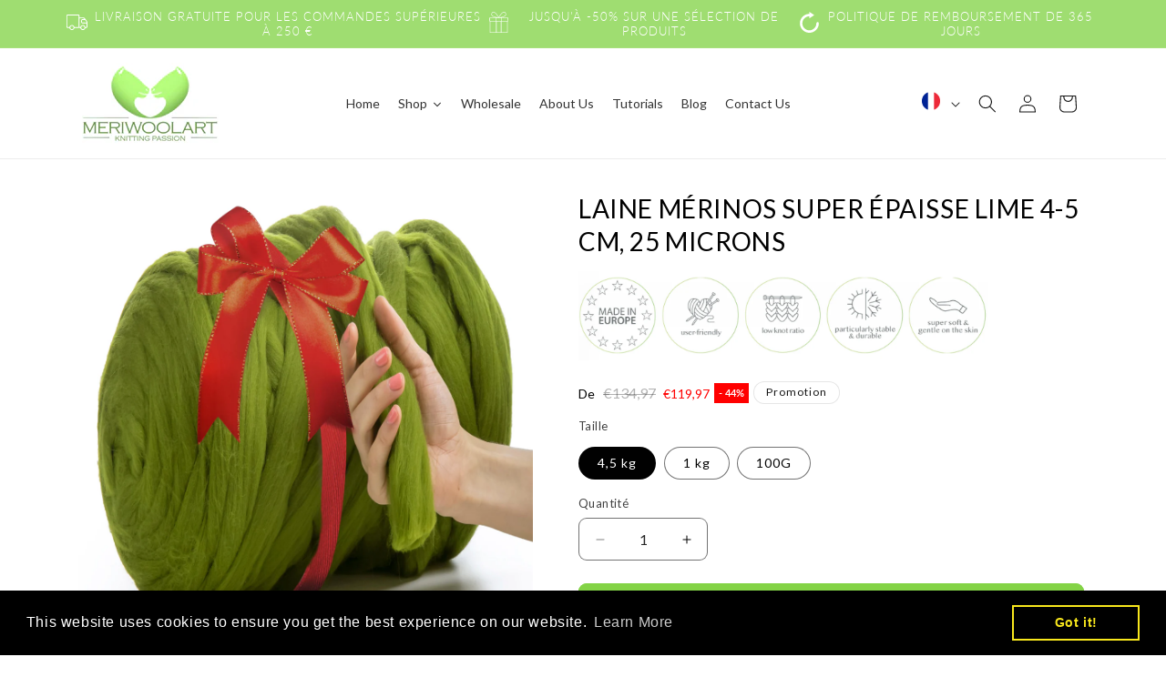

--- FILE ---
content_type: text/html; charset=utf-8
request_url: https://meriwoolart.com/fr/products/lime
body_size: 70571
content:
<!doctype html>
<html class="js" lang="fr">
  <head>

<link rel="apple-touch-icon" href="/example.png">

    <meta charset="utf-8">
    <meta http-equiv="X-UA-Compatible" content="IE=edge">
    <meta name="viewport" content="width=device-width,initial-scale=1">
    <meta name="theme-color" content="">
    <link rel="canonical" href="https://meriwoolart.com/fr/products/lime"><link rel="icon" type="image/png" href="//meriwoolart.com/cdn/shop/files/logo_6.png?crop=center&height=32&v=1734360189&width=32"><link rel="preconnect" href="https://fonts.shopifycdn.com" crossorigin><title>
      LAINE MÉRINOS SUPER ÉPAISSE LIME 4-5 CM, 25 MICRONS
 &ndash; MeriWoolArt</title>

    
      <meta name="description" content="Le plus épais et le plus doux de tous ! Découvrez les joies du tricot et du crochet XXL. La laine mérinos super épaisse est le fil géant le plus luxueux du marché. Si vous recherchez la laine mérinos 25 microns la plus douce, c&#39;est celle-ci qu&#39;il vous faut. Parfait pour le tricot extrême. Vous pouvez utiliser de grosse">
    

    

<meta property="og:site_name" content="MeriWoolArt">
<meta property="og:url" content="https://meriwoolart.com/fr/products/lime">
<meta property="og:title" content="LAINE MÉRINOS SUPER ÉPAISSE LIME 4-5 CM, 25 MICRONS">
<meta property="og:type" content="product">
<meta property="og:description" content="Le plus épais et le plus doux de tous ! Découvrez les joies du tricot et du crochet XXL. La laine mérinos super épaisse est le fil géant le plus luxueux du marché. Si vous recherchez la laine mérinos 25 microns la plus douce, c&#39;est celle-ci qu&#39;il vous faut. Parfait pour le tricot extrême. Vous pouvez utiliser de grosse"><meta property="og:image" content="http://meriwoolart.com/cdn/shop/products/32.jpg?v=1630325149">
  <meta property="og:image:secure_url" content="https://meriwoolart.com/cdn/shop/products/32.jpg?v=1630325149">
  <meta property="og:image:width" content="3464">
  <meta property="og:image:height" content="3464"><meta property="og:price:amount" content="4,97">
  <meta property="og:price:currency" content="EUR"><meta name="twitter:card" content="summary_large_image">
<meta name="twitter:title" content="LAINE MÉRINOS SUPER ÉPAISSE LIME 4-5 CM, 25 MICRONS">
<meta name="twitter:description" content="Le plus épais et le plus doux de tous ! Découvrez les joies du tricot et du crochet XXL. La laine mérinos super épaisse est le fil géant le plus luxueux du marché. Si vous recherchez la laine mérinos 25 microns la plus douce, c&#39;est celle-ci qu&#39;il vous faut. Parfait pour le tricot extrême. Vous pouvez utiliser de grosse">


    <script src="//meriwoolart.com/cdn/shop/t/22/assets/constants.js?v=132983761750457495441744176854" defer="defer"></script>
    <script src="//meriwoolart.com/cdn/shop/t/22/assets/pubsub.js?v=158357773527763999511744176854" defer="defer"></script>
    <script src="//meriwoolart.com/cdn/shop/t/22/assets/global.js?v=152862011079830610291744176854" defer="defer"></script>
    <script src="//meriwoolart.com/cdn/shop/t/22/assets/details-disclosure.js?v=13653116266235556501744176854" defer="defer"></script>
    <script src="//meriwoolart.com/cdn/shop/t/22/assets/details-modal.js?v=25581673532751508451744176854" defer="defer"></script>
    <script src="//meriwoolart.com/cdn/shop/t/22/assets/search-form.js?v=133129549252120666541744176854" defer="defer"></script><script src="//meriwoolart.com/cdn/shop/t/22/assets/animations.js?v=88693664871331136111744176854" defer="defer"></script><script>window.performance && window.performance.mark && window.performance.mark('shopify.content_for_header.start');</script><meta name="google-site-verification" content="pLy8f6BzdwmkllQVLvVTmnaO3O5bH5vn-kVQz-RH8XU">
<meta name="google-site-verification" content="w_vyq_pebBXVuLkgqz2uJnhbFOSLuXT3WNjVuEEHbNs">
<meta id="shopify-digital-wallet" name="shopify-digital-wallet" content="/29833691184/digital_wallets/dialog">
<meta name="shopify-checkout-api-token" content="165b7242af15af4bac8c3a78fe8235dc">
<meta id="in-context-paypal-metadata" data-shop-id="29833691184" data-venmo-supported="false" data-environment="production" data-locale="fr_FR" data-paypal-v4="true" data-currency="EUR">
<link rel="alternate" hreflang="x-default" href="https://meriwoolart.com/products/lime">
<link rel="alternate" hreflang="en" href="https://meriwoolart.com/products/lime">
<link rel="alternate" hreflang="de" href="https://meriwoolart.com/de/products/lime">
<link rel="alternate" hreflang="fr" href="https://meriwoolart.com/fr/products/lime">
<link rel="alternate" type="application/json+oembed" href="https://meriwoolart.com/fr/products/lime.oembed">
<script async="async" src="/checkouts/internal/preloads.js?locale=fr-LT"></script>
<script id="shopify-features" type="application/json">{"accessToken":"165b7242af15af4bac8c3a78fe8235dc","betas":["rich-media-storefront-analytics"],"domain":"meriwoolart.com","predictiveSearch":true,"shopId":29833691184,"locale":"fr"}</script>
<script>var Shopify = Shopify || {};
Shopify.shop = "meriwoolart2020.myshopify.com";
Shopify.locale = "fr";
Shopify.currency = {"active":"EUR","rate":"1.0"};
Shopify.country = "LT";
Shopify.theme = {"name":"Copy of [H] Dawn 15.2 (LIVE) silder section","id":180496335190,"schema_name":"Dawn","schema_version":"15.2.0","theme_store_id":887,"role":"main"};
Shopify.theme.handle = "null";
Shopify.theme.style = {"id":null,"handle":null};
Shopify.cdnHost = "meriwoolart.com/cdn";
Shopify.routes = Shopify.routes || {};
Shopify.routes.root = "/fr/";</script>
<script type="module">!function(o){(o.Shopify=o.Shopify||{}).modules=!0}(window);</script>
<script>!function(o){function n(){var o=[];function n(){o.push(Array.prototype.slice.apply(arguments))}return n.q=o,n}var t=o.Shopify=o.Shopify||{};t.loadFeatures=n(),t.autoloadFeatures=n()}(window);</script>
<script id="shop-js-analytics" type="application/json">{"pageType":"product"}</script>
<script defer="defer" async type="module" src="//meriwoolart.com/cdn/shopifycloud/shop-js/modules/v2/client.init-shop-cart-sync_BcDpqI9l.fr.esm.js"></script>
<script defer="defer" async type="module" src="//meriwoolart.com/cdn/shopifycloud/shop-js/modules/v2/chunk.common_a1Rf5Dlz.esm.js"></script>
<script defer="defer" async type="module" src="//meriwoolart.com/cdn/shopifycloud/shop-js/modules/v2/chunk.modal_Djra7sW9.esm.js"></script>
<script type="module">
  await import("//meriwoolart.com/cdn/shopifycloud/shop-js/modules/v2/client.init-shop-cart-sync_BcDpqI9l.fr.esm.js");
await import("//meriwoolart.com/cdn/shopifycloud/shop-js/modules/v2/chunk.common_a1Rf5Dlz.esm.js");
await import("//meriwoolart.com/cdn/shopifycloud/shop-js/modules/v2/chunk.modal_Djra7sW9.esm.js");

  window.Shopify.SignInWithShop?.initShopCartSync?.({"fedCMEnabled":true,"windoidEnabled":true});

</script>
<script>(function() {
  var isLoaded = false;
  function asyncLoad() {
    if (isLoaded) return;
    isLoaded = true;
    var urls = ["https:\/\/a.mailmunch.co\/widgets\/site-789914-541090fad05dcad4c90da3f178d0786527d4472a.js?shop=meriwoolart2020.myshopify.com","https:\/\/instafeed.nfcube.com\/cdn\/609a2e729fae7512e26e8dab52513da5.js?shop=meriwoolart2020.myshopify.com","\/\/cdn.shopify.com\/proxy\/9c8feeffa46773630b27c81760d6bb40d9bbaa8cb8cd1238062a0fec860d4a7e\/variant-description.herokuapp.com\/scripts\/variant-description-app.js?shop=meriwoolart2020.myshopify.com\u0026sp-cache-control=cHVibGljLCBtYXgtYWdlPTkwMA","https:\/\/cdn.shopify.com\/s\/files\/1\/0298\/3369\/1184\/t\/6\/assets\/booster_eu_cookie_29833691184.js?v=1632405335\u0026shop=meriwoolart2020.myshopify.com","https:\/\/chimpstatic.com\/mcjs-connected\/js\/users\/10cfa4834b4852d305c842dc4\/f870f5b2ba51284e4d45a9609.js?shop=meriwoolart2020.myshopify.com","https:\/\/scrollio.bysimpli.com\/script?shop=meriwoolart2020.myshopify.com","https:\/\/cdn.weglot.com\/weglot_script_tag.js?shop=meriwoolart2020.myshopify.com","https:\/\/omnisnippet1.com\/platforms\/shopify.js?source=scriptTag\u0026v=2025-05-15T12\u0026shop=meriwoolart2020.myshopify.com","https:\/\/a.mailmunch.co\/widgets\/site-789914-541090fad05dcad4c90da3f178d0786527d4472a.js?shop=meriwoolart2020.myshopify.com","\/\/backinstock.useamp.com\/widget\/25256_1767155242.js?category=bis\u0026v=6\u0026shop=meriwoolart2020.myshopify.com"];
    for (var i = 0; i < urls.length; i++) {
      var s = document.createElement('script');
      s.type = 'text/javascript';
      s.async = true;
      s.src = urls[i];
      var x = document.getElementsByTagName('script')[0];
      x.parentNode.insertBefore(s, x);
    }
  };
  if(window.attachEvent) {
    window.attachEvent('onload', asyncLoad);
  } else {
    window.addEventListener('load', asyncLoad, false);
  }
})();</script>
<script id="__st">var __st={"a":29833691184,"offset":7200,"reqid":"3236d7cb-e6f5-462f-9c2e-4fb90e0e6c40-1769071165","pageurl":"meriwoolart.com\/fr\/products\/lime","u":"1e7dfaf30cf2","p":"product","rtyp":"product","rid":4569905299504};</script>
<script>window.ShopifyPaypalV4VisibilityTracking = true;</script>
<script id="captcha-bootstrap">!function(){'use strict';const t='contact',e='account',n='new_comment',o=[[t,t],['blogs',n],['comments',n],[t,'customer']],c=[[e,'customer_login'],[e,'guest_login'],[e,'recover_customer_password'],[e,'create_customer']],r=t=>t.map((([t,e])=>`form[action*='/${t}']:not([data-nocaptcha='true']) input[name='form_type'][value='${e}']`)).join(','),a=t=>()=>t?[...document.querySelectorAll(t)].map((t=>t.form)):[];function s(){const t=[...o],e=r(t);return a(e)}const i='password',u='form_key',d=['recaptcha-v3-token','g-recaptcha-response','h-captcha-response',i],f=()=>{try{return window.sessionStorage}catch{return}},m='__shopify_v',_=t=>t.elements[u];function p(t,e,n=!1){try{const o=window.sessionStorage,c=JSON.parse(o.getItem(e)),{data:r}=function(t){const{data:e,action:n}=t;return t[m]||n?{data:e,action:n}:{data:t,action:n}}(c);for(const[e,n]of Object.entries(r))t.elements[e]&&(t.elements[e].value=n);n&&o.removeItem(e)}catch(o){console.error('form repopulation failed',{error:o})}}const l='form_type',E='cptcha';function T(t){t.dataset[E]=!0}const w=window,h=w.document,L='Shopify',v='ce_forms',y='captcha';let A=!1;((t,e)=>{const n=(g='f06e6c50-85a8-45c8-87d0-21a2b65856fe',I='https://cdn.shopify.com/shopifycloud/storefront-forms-hcaptcha/ce_storefront_forms_captcha_hcaptcha.v1.5.2.iife.js',D={infoText:'Protégé par hCaptcha',privacyText:'Confidentialité',termsText:'Conditions'},(t,e,n)=>{const o=w[L][v],c=o.bindForm;if(c)return c(t,g,e,D).then(n);var r;o.q.push([[t,g,e,D],n]),r=I,A||(h.body.append(Object.assign(h.createElement('script'),{id:'captcha-provider',async:!0,src:r})),A=!0)});var g,I,D;w[L]=w[L]||{},w[L][v]=w[L][v]||{},w[L][v].q=[],w[L][y]=w[L][y]||{},w[L][y].protect=function(t,e){n(t,void 0,e),T(t)},Object.freeze(w[L][y]),function(t,e,n,w,h,L){const[v,y,A,g]=function(t,e,n){const i=e?o:[],u=t?c:[],d=[...i,...u],f=r(d),m=r(i),_=r(d.filter((([t,e])=>n.includes(e))));return[a(f),a(m),a(_),s()]}(w,h,L),I=t=>{const e=t.target;return e instanceof HTMLFormElement?e:e&&e.form},D=t=>v().includes(t);t.addEventListener('submit',(t=>{const e=I(t);if(!e)return;const n=D(e)&&!e.dataset.hcaptchaBound&&!e.dataset.recaptchaBound,o=_(e),c=g().includes(e)&&(!o||!o.value);(n||c)&&t.preventDefault(),c&&!n&&(function(t){try{if(!f())return;!function(t){const e=f();if(!e)return;const n=_(t);if(!n)return;const o=n.value;o&&e.removeItem(o)}(t);const e=Array.from(Array(32),(()=>Math.random().toString(36)[2])).join('');!function(t,e){_(t)||t.append(Object.assign(document.createElement('input'),{type:'hidden',name:u})),t.elements[u].value=e}(t,e),function(t,e){const n=f();if(!n)return;const o=[...t.querySelectorAll(`input[type='${i}']`)].map((({name:t})=>t)),c=[...d,...o],r={};for(const[a,s]of new FormData(t).entries())c.includes(a)||(r[a]=s);n.setItem(e,JSON.stringify({[m]:1,action:t.action,data:r}))}(t,e)}catch(e){console.error('failed to persist form',e)}}(e),e.submit())}));const S=(t,e)=>{t&&!t.dataset[E]&&(n(t,e.some((e=>e===t))),T(t))};for(const o of['focusin','change'])t.addEventListener(o,(t=>{const e=I(t);D(e)&&S(e,y())}));const B=e.get('form_key'),M=e.get(l),P=B&&M;t.addEventListener('DOMContentLoaded',(()=>{const t=y();if(P)for(const e of t)e.elements[l].value===M&&p(e,B);[...new Set([...A(),...v().filter((t=>'true'===t.dataset.shopifyCaptcha))])].forEach((e=>S(e,t)))}))}(h,new URLSearchParams(w.location.search),n,t,e,['guest_login'])})(!0,!0)}();</script>
<script integrity="sha256-4kQ18oKyAcykRKYeNunJcIwy7WH5gtpwJnB7kiuLZ1E=" data-source-attribution="shopify.loadfeatures" defer="defer" src="//meriwoolart.com/cdn/shopifycloud/storefront/assets/storefront/load_feature-a0a9edcb.js" crossorigin="anonymous"></script>
<script data-source-attribution="shopify.dynamic_checkout.dynamic.init">var Shopify=Shopify||{};Shopify.PaymentButton=Shopify.PaymentButton||{isStorefrontPortableWallets:!0,init:function(){window.Shopify.PaymentButton.init=function(){};var t=document.createElement("script");t.src="https://meriwoolart.com/cdn/shopifycloud/portable-wallets/latest/portable-wallets.fr.js",t.type="module",document.head.appendChild(t)}};
</script>
<script data-source-attribution="shopify.dynamic_checkout.buyer_consent">
  function portableWalletsHideBuyerConsent(e){var t=document.getElementById("shopify-buyer-consent"),n=document.getElementById("shopify-subscription-policy-button");t&&n&&(t.classList.add("hidden"),t.setAttribute("aria-hidden","true"),n.removeEventListener("click",e))}function portableWalletsShowBuyerConsent(e){var t=document.getElementById("shopify-buyer-consent"),n=document.getElementById("shopify-subscription-policy-button");t&&n&&(t.classList.remove("hidden"),t.removeAttribute("aria-hidden"),n.addEventListener("click",e))}window.Shopify?.PaymentButton&&(window.Shopify.PaymentButton.hideBuyerConsent=portableWalletsHideBuyerConsent,window.Shopify.PaymentButton.showBuyerConsent=portableWalletsShowBuyerConsent);
</script>
<script data-source-attribution="shopify.dynamic_checkout.cart.bootstrap">document.addEventListener("DOMContentLoaded",(function(){function t(){return document.querySelector("shopify-accelerated-checkout-cart, shopify-accelerated-checkout")}if(t())Shopify.PaymentButton.init();else{new MutationObserver((function(e,n){t()&&(Shopify.PaymentButton.init(),n.disconnect())})).observe(document.body,{childList:!0,subtree:!0})}}));
</script>
<link id="shopify-accelerated-checkout-styles" rel="stylesheet" media="screen" href="https://meriwoolart.com/cdn/shopifycloud/portable-wallets/latest/accelerated-checkout-backwards-compat.css" crossorigin="anonymous">
<style id="shopify-accelerated-checkout-cart">
        #shopify-buyer-consent {
  margin-top: 1em;
  display: inline-block;
  width: 100%;
}

#shopify-buyer-consent.hidden {
  display: none;
}

#shopify-subscription-policy-button {
  background: none;
  border: none;
  padding: 0;
  text-decoration: underline;
  font-size: inherit;
  cursor: pointer;
}

#shopify-subscription-policy-button::before {
  box-shadow: none;
}

      </style>
<script id="sections-script" data-sections="header" defer="defer" src="//meriwoolart.com/cdn/shop/t/22/compiled_assets/scripts.js?v=3893"></script>
<script>window.performance && window.performance.mark && window.performance.mark('shopify.content_for_header.end');</script>


    <style data-shopify>
      @font-face {
  font-family: Lato;
  font-weight: 400;
  font-style: normal;
  font-display: swap;
  src: url("//meriwoolart.com/cdn/fonts/lato/lato_n4.c3b93d431f0091c8be23185e15c9d1fee1e971c5.woff2") format("woff2"),
       url("//meriwoolart.com/cdn/fonts/lato/lato_n4.d5c00c781efb195594fd2fd4ad04f7882949e327.woff") format("woff");
}

      @font-face {
  font-family: Lato;
  font-weight: 700;
  font-style: normal;
  font-display: swap;
  src: url("//meriwoolart.com/cdn/fonts/lato/lato_n7.900f219bc7337bc57a7a2151983f0a4a4d9d5dcf.woff2") format("woff2"),
       url("//meriwoolart.com/cdn/fonts/lato/lato_n7.a55c60751adcc35be7c4f8a0313f9698598612ee.woff") format("woff");
}

      @font-face {
  font-family: Lato;
  font-weight: 400;
  font-style: italic;
  font-display: swap;
  src: url("//meriwoolart.com/cdn/fonts/lato/lato_i4.09c847adc47c2fefc3368f2e241a3712168bc4b6.woff2") format("woff2"),
       url("//meriwoolart.com/cdn/fonts/lato/lato_i4.3c7d9eb6c1b0a2bf62d892c3ee4582b016d0f30c.woff") format("woff");
}

      @font-face {
  font-family: Lato;
  font-weight: 700;
  font-style: italic;
  font-display: swap;
  src: url("//meriwoolart.com/cdn/fonts/lato/lato_i7.16ba75868b37083a879b8dd9f2be44e067dfbf92.woff2") format("woff2"),
       url("//meriwoolart.com/cdn/fonts/lato/lato_i7.4c07c2b3b7e64ab516aa2f2081d2bb0366b9dce8.woff") format("woff");
}

      @font-face {
  font-family: Lato;
  font-weight: 300;
  font-style: normal;
  font-display: swap;
  src: url("//meriwoolart.com/cdn/fonts/lato/lato_n3.a7080ececf6191f1dd5b0cb021691ca9b855c876.woff2") format("woff2"),
       url("//meriwoolart.com/cdn/fonts/lato/lato_n3.61e34b2ff7341f66543eb08e8c47eef9e1cde558.woff") format("woff");
}


      
        :root,
        .color-scheme-1 {
          --color-background: 255,255,255;
        
          --gradient-background: #ffffff;
        

        

        --color-foreground: 18,18,18;
        --color-background-contrast: 191,191,191;
        --color-shadow: 18,18,18;
        --color-button: 18,18,18;
        --color-button-text: 255,255,255;
        --color-secondary-button: 255,255,255;
        --color-secondary-button-text: 18,18,18;
        --color-link: 18,18,18;
        --color-badge-foreground: 18,18,18;
        --color-badge-background: 255,255,255;
        --color-badge-border: 18,18,18;
        --payment-terms-background-color: rgb(255 255 255);
      }
      
        
        .color-scheme-2 {
          --color-background: 243,243,243;
        
          --gradient-background: #f3f3f3;
        

        

        --color-foreground: 18,18,18;
        --color-background-contrast: 179,179,179;
        --color-shadow: 18,18,18;
        --color-button: 18,18,18;
        --color-button-text: 243,243,243;
        --color-secondary-button: 243,243,243;
        --color-secondary-button-text: 18,18,18;
        --color-link: 18,18,18;
        --color-badge-foreground: 18,18,18;
        --color-badge-background: 243,243,243;
        --color-badge-border: 18,18,18;
        --payment-terms-background-color: rgb(243 243 243);
      }
      
        
        .color-scheme-3 {
          --color-background: 36,40,51;
        
          --gradient-background: #242833;
        

        

        --color-foreground: 255,255,255;
        --color-background-contrast: 47,52,66;
        --color-shadow: 18,18,18;
        --color-button: 255,255,255;
        --color-button-text: 0,0,0;
        --color-secondary-button: 36,40,51;
        --color-secondary-button-text: 255,255,255;
        --color-link: 255,255,255;
        --color-badge-foreground: 255,255,255;
        --color-badge-background: 36,40,51;
        --color-badge-border: 255,255,255;
        --payment-terms-background-color: rgb(36 40 51);
      }
      
        
        .color-scheme-4 {
          --color-background: 255,255,255;
        
          --gradient-background: #ffffff;
        

        

        --color-foreground: 18,18,18;
        --color-background-contrast: 191,191,191;
        --color-shadow: 18,18,18;
        --color-button: 62,75,57;
        --color-button-text: 255,255,255;
        --color-secondary-button: 255,255,255;
        --color-secondary-button-text: 255,255,255;
        --color-link: 255,255,255;
        --color-badge-foreground: 18,18,18;
        --color-badge-background: 255,255,255;
        --color-badge-border: 18,18,18;
        --payment-terms-background-color: rgb(255 255 255);
      }
      
        
        .color-scheme-5 {
          --color-background: 255,255,255;
        
          --gradient-background: #ffffff;
        

        

        --color-foreground: 0,0,0;
        --color-background-contrast: 191,191,191;
        --color-shadow: 131,211,70;
        --color-button: 131,211,70;
        --color-button-text: 255,255,255;
        --color-secondary-button: 255,255,255;
        --color-secondary-button-text: 131,211,70;
        --color-link: 131,211,70;
        --color-badge-foreground: 0,0,0;
        --color-badge-background: 255,255,255;
        --color-badge-border: 0,0,0;
        --payment-terms-background-color: rgb(255 255 255);
      }
      
        
        .color-scheme-2159c49c-84a7-4540-b23c-56734858a451 {
          --color-background: 159,221,113;
        
          --gradient-background: #9fdd71;
        

        

        --color-foreground: 255,255,255;
        --color-background-contrast: 94,167,40;
        --color-shadow: 18,18,18;
        --color-button: 159,221,113;
        --color-button-text: 159,221,113;
        --color-secondary-button: 159,221,113;
        --color-secondary-button-text: 159,221,113;
        --color-link: 159,221,113;
        --color-badge-foreground: 255,255,255;
        --color-badge-background: 159,221,113;
        --color-badge-border: 255,255,255;
        --payment-terms-background-color: rgb(159 221 113);
      }
      
        
        .color-scheme-4610912b-b9cf-4918-b425-413596494bb0 {
          --color-background: 240,238,237;
        
          --gradient-background: #f0eeed;
        

        

        --color-foreground: 18,18,18;
        --color-background-contrast: 182,172,167;
        --color-shadow: 18,18,18;
        --color-button: 18,18,18;
        --color-button-text: 255,255,255;
        --color-secondary-button: 240,238,237;
        --color-secondary-button-text: 18,18,18;
        --color-link: 18,18,18;
        --color-badge-foreground: 18,18,18;
        --color-badge-background: 240,238,237;
        --color-badge-border: 18,18,18;
        --payment-terms-background-color: rgb(240 238 237);
      }
      
        
        .color-scheme-6dbd2126-3ce1-4f7e-84e6-bed337abc309 {
          --color-background: 255,255,255;
        
          --gradient-background: linear-gradient(54deg, rgba(152, 250, 198, 1) 14%, rgba(130, 249, 134, 1) 100%);
        

        

        --color-foreground: 18,18,18;
        --color-background-contrast: 191,191,191;
        --color-shadow: 18,18,18;
        --color-button: 18,18,18;
        --color-button-text: 255,255,255;
        --color-secondary-button: 255,255,255;
        --color-secondary-button-text: 18,18,18;
        --color-link: 18,18,18;
        --color-badge-foreground: 18,18,18;
        --color-badge-background: 255,255,255;
        --color-badge-border: 18,18,18;
        --payment-terms-background-color: rgb(255 255 255);
      }
      
        
        .color-scheme-31d903bc-a0c3-478f-9684-386d5d290e49 {
          --color-background: 237,247,223;
        
          --gradient-background: #edf7df;
        

        

        --color-foreground: 18,18,18;
        --color-background-contrast: 180,222,121;
        --color-shadow: 18,18,18;
        --color-button: 18,18,18;
        --color-button-text: 255,255,255;
        --color-secondary-button: 237,247,223;
        --color-secondary-button-text: 18,18,18;
        --color-link: 18,18,18;
        --color-badge-foreground: 18,18,18;
        --color-badge-background: 237,247,223;
        --color-badge-border: 18,18,18;
        --payment-terms-background-color: rgb(237 247 223);
      }
      
        
        .color-scheme-5e50c340-2c49-4c95-b1f8-7f043d263b97 {
          --color-background: 255,255,255;
        
          --gradient-background: #ffffff;
        

        

        --color-foreground: 0,0,0;
        --color-background-contrast: 191,191,191;
        --color-shadow: 18,18,18;
        --color-button: 159,221,113;
        --color-button-text: 255,255,255;
        --color-secondary-button: 255,255,255;
        --color-secondary-button-text: 18,18,18;
        --color-link: 18,18,18;
        --color-badge-foreground: 0,0,0;
        --color-badge-background: 255,255,255;
        --color-badge-border: 0,0,0;
        --payment-terms-background-color: rgb(255 255 255);
      }
      
        
        .color-scheme-bc552b66-cc4e-4f70-8b0d-51a820d631f8 {
          --color-background: 255,255,255;
        
          --gradient-background: #ffffff;
        

        

        --color-foreground: 255,255,255;
        --color-background-contrast: 191,191,191;
        --color-shadow: 18,18,18;
        --color-button: 159,221,113;
        --color-button-text: 255,255,255;
        --color-secondary-button: 255,255,255;
        --color-secondary-button-text: 18,18,18;
        --color-link: 18,18,18;
        --color-badge-foreground: 255,255,255;
        --color-badge-background: 255,255,255;
        --color-badge-border: 255,255,255;
        --payment-terms-background-color: rgb(255 255 255);
      }
      

      body, .color-scheme-1, .color-scheme-2, .color-scheme-3, .color-scheme-4, .color-scheme-5, .color-scheme-2159c49c-84a7-4540-b23c-56734858a451, .color-scheme-4610912b-b9cf-4918-b425-413596494bb0, .color-scheme-6dbd2126-3ce1-4f7e-84e6-bed337abc309, .color-scheme-31d903bc-a0c3-478f-9684-386d5d290e49, .color-scheme-5e50c340-2c49-4c95-b1f8-7f043d263b97, .color-scheme-bc552b66-cc4e-4f70-8b0d-51a820d631f8 {
        color: rgba(var(--color-foreground), 0.75);
        background-color: rgb(var(--color-background));
      }

      :root {
        --font-body-family: Lato, sans-serif;
        --font-body-style: normal;
        --font-body-weight: 400;
        --font-body-weight-bold: 700;

        --font-heading-family: Lato, sans-serif;
        --font-heading-style: normal;
        --font-heading-weight: 300;

        --font-body-scale: 1.0;
        --font-heading-scale: 1.0;

        --media-padding: px;
        --media-border-opacity: 0.05;
        --media-border-width: 0px;
        --media-radius: 0px;
        --media-shadow-opacity: 0.0;
        --media-shadow-horizontal-offset: 0px;
        --media-shadow-vertical-offset: 4px;
        --media-shadow-blur-radius: 5px;
        --media-shadow-visible: 0;

        --page-width: 120rem;
        --page-width-margin: 0rem;

        --product-card-image-padding: 0.0rem;
        --product-card-corner-radius: 0.0rem;
        --product-card-text-alignment: left;
        --product-card-border-width: 0.0rem;
        --product-card-border-opacity: 0.1;
        --product-card-shadow-opacity: 0.0;
        --product-card-shadow-visible: 0;
        --product-card-shadow-horizontal-offset: 0.0rem;
        --product-card-shadow-vertical-offset: 0.4rem;
        --product-card-shadow-blur-radius: 0.5rem;

        --collection-card-image-padding: 0.0rem;
        --collection-card-corner-radius: 0.0rem;
        --collection-card-text-alignment: left;
        --collection-card-border-width: 0.0rem;
        --collection-card-border-opacity: 0.1;
        --collection-card-shadow-opacity: 0.0;
        --collection-card-shadow-visible: 0;
        --collection-card-shadow-horizontal-offset: 0.0rem;
        --collection-card-shadow-vertical-offset: 0.4rem;
        --collection-card-shadow-blur-radius: 0.5rem;

        --blog-card-image-padding: 0.0rem;
        --blog-card-corner-radius: 0.0rem;
        --blog-card-text-alignment: left;
        --blog-card-border-width: 0.0rem;
        --blog-card-border-opacity: 0.1;
        --blog-card-shadow-opacity: 0.0;
        --blog-card-shadow-visible: 0;
        --blog-card-shadow-horizontal-offset: 0.0rem;
        --blog-card-shadow-vertical-offset: 0.4rem;
        --blog-card-shadow-blur-radius: 0.5rem;

        --badge-corner-radius: 4.0rem;

        --popup-border-width: 1px;
        --popup-border-opacity: 0.1;
        --popup-corner-radius: 0px;
        --popup-shadow-opacity: 0.05;
        --popup-shadow-horizontal-offset: 0px;
        --popup-shadow-vertical-offset: 4px;
        --popup-shadow-blur-radius: 5px;

        --drawer-border-width: 1px;
        --drawer-border-opacity: 0.1;
        --drawer-shadow-opacity: 0.0;
        --drawer-shadow-horizontal-offset: 0px;
        --drawer-shadow-vertical-offset: 4px;
        --drawer-shadow-blur-radius: 5px;

        --spacing-sections-desktop: 0px;
        --spacing-sections-mobile: 0px;

        --grid-desktop-vertical-spacing: 8px;
        --grid-desktop-horizontal-spacing: 8px;
        --grid-mobile-vertical-spacing: 4px;
        --grid-mobile-horizontal-spacing: 4px;

        --text-boxes-border-opacity: 0.1;
        --text-boxes-border-width: 0px;
        --text-boxes-radius: 0px;
        --text-boxes-shadow-opacity: 0.0;
        --text-boxes-shadow-visible: 0;
        --text-boxes-shadow-horizontal-offset: 0px;
        --text-boxes-shadow-vertical-offset: 4px;
        --text-boxes-shadow-blur-radius: 5px;

        --buttons-radius: 8px;
        --buttons-radius-outset: 9px;
        --buttons-border-width: 1px;
        --buttons-border-opacity: 1.0;
        --buttons-shadow-opacity: 0.0;
        --buttons-shadow-visible: 0;
        --buttons-shadow-horizontal-offset: 0px;
        --buttons-shadow-vertical-offset: 4px;
        --buttons-shadow-blur-radius: 5px;
        --buttons-border-offset: 0.3px;

        --inputs-radius: 8px;
        --inputs-border-width: 1px;
        --inputs-border-opacity: 0.55;
        --inputs-shadow-opacity: 0.0;
        --inputs-shadow-horizontal-offset: 0px;
        --inputs-margin-offset: 0px;
        --inputs-shadow-vertical-offset: 4px;
        --inputs-shadow-blur-radius: 5px;
        --inputs-radius-outset: 9px;

        --variant-pills-radius: 40px;
        --variant-pills-border-width: 1px;
        --variant-pills-border-opacity: 0.55;
        --variant-pills-shadow-opacity: 0.0;
        --variant-pills-shadow-horizontal-offset: 0px;
        --variant-pills-shadow-vertical-offset: 4px;
        --variant-pills-shadow-blur-radius: 5px;
      }

      *,
      *::before,
      *::after {
        box-sizing: inherit;
      }

      html {
        box-sizing: border-box;
        font-size: calc(var(--font-body-scale) * 62.5%);
        height: 100%;
      }

      body {
        display: grid;
        grid-template-rows: auto auto 1fr auto;
        grid-template-columns: 100%;
        min-height: 100%;
        margin: 0;
        font-size: 1.5rem;
        letter-spacing: 0.06rem;
        line-height: calc(1 + 0.8 / var(--font-body-scale));
        font-family: var(--font-body-family);
        font-style: var(--font-body-style);
        font-weight: var(--font-body-weight);
      }

      @media screen and (min-width: 750px) {
        body {
          font-size: 1.6rem;
        }
      }
    </style>

    <link href="//meriwoolart.com/cdn/shop/t/22/assets/base.css?v=159841507637079171801744176854" rel="stylesheet" type="text/css" media="all" />
    <link href="//meriwoolart.com/cdn/shop/t/22/assets/custom.css?v=116171519321067973861744176854" rel="stylesheet" type="text/css" media="all" />
    <link rel="stylesheet" href="//meriwoolart.com/cdn/shop/t/22/assets/component-cart-items.css?v=123238115697927560811744176854" media="print" onload="this.media='all'"><link href="//meriwoolart.com/cdn/shop/t/22/assets/component-cart-drawer.css?v=112801333748515159671744176854" rel="stylesheet" type="text/css" media="all" />
      <link href="//meriwoolart.com/cdn/shop/t/22/assets/component-cart.css?v=164708765130180853531744176854" rel="stylesheet" type="text/css" media="all" />
      <link href="//meriwoolart.com/cdn/shop/t/22/assets/component-totals.css?v=15906652033866631521744176854" rel="stylesheet" type="text/css" media="all" />
      <link href="//meriwoolart.com/cdn/shop/t/22/assets/component-price.css?v=70172745017360139101744176854" rel="stylesheet" type="text/css" media="all" />
      <link href="//meriwoolart.com/cdn/shop/t/22/assets/component-discounts.css?v=152760482443307489271744176854" rel="stylesheet" type="text/css" media="all" />

      <link rel="preload" as="font" href="//meriwoolart.com/cdn/fonts/lato/lato_n4.c3b93d431f0091c8be23185e15c9d1fee1e971c5.woff2" type="font/woff2" crossorigin>
      

      <link rel="preload" as="font" href="//meriwoolart.com/cdn/fonts/lato/lato_n3.a7080ececf6191f1dd5b0cb021691ca9b855c876.woff2" type="font/woff2" crossorigin>
      
<link href="//meriwoolart.com/cdn/shop/t/22/assets/component-localization-form.css?v=121200923492590833581744869922" rel="stylesheet" type="text/css" media="all" />
      <script src="//meriwoolart.com/cdn/shop/t/22/assets/localization-form.js?v=144176611646395275351744176854" defer="defer"></script><link
        rel="stylesheet"
        href="//meriwoolart.com/cdn/shop/t/22/assets/component-predictive-search.css?v=118923337488134913561744176854"
        media="print"
        onload="this.media='all'"
      ><script>
      if (Shopify.designMode) {
        document.documentElement.classList.add('shopify-design-mode');
      }
    </script>
  


<script>
  document.addEventListener("DOMContentLoaded", function(event) {
    const style = document.getElementById('wsg-custom-style');
    if (typeof window.isWsgCustomer != "undefined" && isWsgCustomer) {
      style.innerHTML = `
        ${style.innerHTML} 
        /* A friend of hideWsg - this will _show_ only for wsg customers. Add class to an element to use */
        .showWsg {
          display: unset;
        }
        /* wholesale only CSS */
        .additional-checkout-buttons, .shopify-payment-button {
          display: none !important;
        }
        .wsg-proxy-container select {
          background-color: 
          ${
        document.querySelector('input').style.backgroundColor
          ? document.querySelector('input').style.backgroundColor
          : 'white'
        } !important;
        }
      `;
    } else {
      style.innerHTML = `
        ${style.innerHTML}
        /* Add CSS rules here for NOT wsg customers - great to hide elements from retail when we can't access the code driving the element */
        
      `;
    }

    if (typeof window.embedButtonBg !== undefined && typeof window.embedButtonText !== undefined && window.embedButtonBg !== window.embedButtonText) {
      style.innerHTML = `
        ${style.innerHTML}
        .wsg-button-fix {
          background: ${embedButtonBg} !important;
          border-color: ${embedButtonBg} !important;
          color: ${embedButtonText} !important;
        }
      `;
    }

    // =========================
    //         CUSTOM JS
    // ==========================
    if (document.querySelector(".wsg-proxy-container")) {
      initNodeObserver(wsgCustomJs);
    }
  })

  function wsgCustomJs() {

    // update button classes
    const button = document.querySelectorAll(".wsg-button-fix");
    let buttonClass = "xxButtonClassesHerexx";
    buttonClass = buttonClass.split(" ");
    for (let i = 0; i < button.length; i++) {
      button[i].classList.add(... buttonClass);
    }

    // wsgCustomJs window placeholder
    // update secondary btn color on proxy cart
    if (document.getElementById("wsg-checkout-one")) {
      const checkoutButton = document.getElementById("wsg-checkout-one");
      let wsgBtnColor = window.getComputedStyle(checkoutButton).backgroundColor;
      let wsgBtnBackground = "none";
      let wsgBtnBorder = "thin solid " + wsgBtnColor;
      let wsgBtnPadding = window.getComputedStyle(checkoutButton).padding;
      let spofBtn = document.querySelectorAll(".spof-btn");
      for (let i = 0; i < spofBtn.length; i++) {
        spofBtn[i].style.background = wsgBtnBackground;
        spofBtn[i].style.color = wsgBtnColor;
        spofBtn[i].style.border = wsgBtnBorder;
        spofBtn[i].style.padding = wsgBtnPadding;
      }
    }

    // update Quick Order Form label
    if (typeof window.embedSPOFLabel != "undefined" && embedSPOFLabel) {
      document.querySelectorAll(".spof-btn").forEach(function(spofBtn) {
        spofBtn.removeAttribute("data-translation-selector");
        spofBtn.innerHTML = embedSPOFLabel;
      });
    }
  }

  function initNodeObserver(onChangeNodeCallback) {

    // Select the node that will be observed for mutations
    const targetNode = document.querySelector(".wsg-proxy-container");

    // Options for the observer (which mutations to observe)
    const config = {
      attributes: true,
      childList: true,
      subtree: true
    };

    // Callback function to execute when mutations are observed
    const callback = function(mutationsList, observer) {
      for (const mutation of mutationsList) {
        if (mutation.type === 'childList') {
          onChangeNodeCallback();
          observer.disconnect();
        }
      }
    };

    // Create an observer instance linked to the callback function
    const observer = new MutationObserver(callback);

    // Start observing the target node for configured mutations
    observer.observe(targetNode, config);
  }
</script>


<style id="wsg-custom-style">
  /* A friend of hideWsg - this will _show_ only for wsg customers. Add class to an element to use */
  .showWsg {
    display: none;
  }
  /* Signup/login */
  #wsg-signup select,
  #wsg-signup input,
  #wsg-signup textarea {
    height: 46px;
    border: thin solid #d1d1d1;
    padding: 6px 10px;
  }
  #wsg-signup textarea {
    min-height: 100px;
  }
  .wsg-login-input {
    height: 46px;
    border: thin solid #d1d1d1;
    padding: 6px 10px;
  }
  #wsg-signup select {
  }
/*   Quick Order Form */
  .wsg-table td {
    border: none;
    min-width: 150px;
  }
  .wsg-table tr {
    border-bottom: thin solid #d1d1d1; 
    border-left: none;
  }
  .wsg-table input[type="number"] {
    border: thin solid #d1d1d1;
    padding: 5px 15px;
    min-height: 42px;
  }
  #wsg-spof-link a {
    text-decoration: inherit;
    color: inherit;
  }
  .wsg-proxy-container {
    margin-top: 0% !important;
  }
  @media screen and (max-width:768px){
    .wsg-proxy-container .wsg-table input[type="number"] {
        max-width: 80%; 
    }
    .wsg-center img {
      width: 50px !important;
    }
    .wsg-variant-price-area {
      min-width: 70px !important;
    }
  }
  /* Submit button */
  #wsg-cart-update{
    padding: 8px 10px;
    min-height: 45px;
    max-width: 100% !important;
  }
  .wsg-table {
    background: inherit !important;
  }
  .wsg-spof-container-main {
    background: inherit !important;
  }
  /* General fixes */
  .wsg-hide-prices {
    opacity: 0;
  }
  .wsg-ws-only .button {
    margin: 0;
  }
</style>
<!-- BEGIN app block: shopify://apps/wholesale-gorilla/blocks/wsg-header/c48d0487-dff9-41a4-94c8-ec6173fe8b8d -->

   
  















  <!-- check for wsg customer - this now downcases to compare so we are no longer concerned about case matching in tags -->


      
      
      
      
      
      <!-- ajax data -->
      
        
          
        
      
      <script>
        console.log("Wsg-header release 5.22.24")
        // here we need to check if we on a previw theme and set the shop config from the metafield
        
const wsgShopConfigMetafields = {
            
          
            
          
            
          
            
              shopConfig : {"btnClasses":"","hideDomElements":[".hideWsg","s.price-item",".section-featured-product .price","span.price__badge-sale"],"wsgPriceSelectors":{"productPrice":["product-info .price-item",".product .price-item"],"collectionPrices":[".card-information .price",".predictive-search__item-content .price"]},"autoInstall":false,"wsgMultiAjax":false,"wsgAjaxSettings":{"price":"td.cart-item__details > div.product-option","linePrice":"td.cart-item__totals > .cart-item__price-wrapper > .price","subtotal":".totals__subtotal-value","checkoutBtn":"[name='checkout']"},"buttonClasses":"","wsgSwatch":"","wsgAccountPageSelector":"h1","wsgVolumeTable":".product-form__submit","excludedSections":[],"productSelectors":[".product-grid > .grid__item",".predictive-search__list-item"],"wsgQVSelector":[],"fileList":[],"wsgVersion":6,"installing":false,"themeId":180496335190},
            
          
            
              shopConfig127524274375 : {"btnClasses":"btn btn--small-wide","hideDomElements":[".hideWsg"],"wsgPriceSelectors":{"productPrice":["#ProductPrice-product-template",".price-item--sale",".price-item"],"collectionPrices":[".price-item--regular",".product-price__price",".price-item--sale",".price"]},"autoInstall":false,"wsgAjax":false,"wsgMultiAjax":false,"wsgAjaxSettings":{"price":"","linePrice":"","subtotal":"","checkoutBtn":""},"wsgSwatch":"","wsgAccountPageSelector":".section-header h1","wsgVolumeTable":".product-form__cart-submit","excludedSections":[],"productSelectors":[".product-card-item",".grid__item",".list-view-item"],"wsgQVSelector":[],"fileList":["layout/theme.liquid"],"wsgVersion":6,"installing":true,"themeId":127524274375},
            
          
            
              shopConfig175691497814 : {"btnClasses":"","hideDomElements":[".hideWsg","s.price-item",".section-featured-product .price","span.price__badge-sale"],"wsgPriceSelectors":{"productPrice":["product-info .price-item",".product .price-item"],"collectionPrices":[".card-information .price",".predictive-search__item-content .price"]},"autoInstall":false,"wsgMultiAjax":false,"wsgAjaxSettings":{"price":"td.cart-item__details > div.product-option","linePrice":"td.cart-item__totals > .cart-item__price-wrapper > .price","subtotal":".totals__subtotal-value","checkoutBtn":"[name='checkout']"},"buttonClasses":"","wsgSwatch":"","wsgAccountPageSelector":"h1","wsgVolumeTable":".product-form__submit","excludedSections":[],"productSelectors":[".product-grid > .grid__item",".predictive-search__list-item"],"wsgQVSelector":[],"fileList":[],"wsgVersion":6,"installing":false,"themeId":175691497814},
            
          
            
              shopConfig180071039318 : {"btnClasses":"","hideDomElements":[".hideWsg","s.price-item",".section-featured-product .price","span.price__badge-sale"],"wsgPriceSelectors":{"productPrice":["product-info .price-item",".product .price-item"],"collectionPrices":[".card-information .price",".predictive-search__item-content .price"]},"autoInstall":false,"wsgMultiAjax":false,"wsgAjaxSettings":{"price":"td.cart-item__details > div.product-option","linePrice":"td.cart-item__totals > .cart-item__price-wrapper > .price","subtotal":".totals__subtotal-value","checkoutBtn":"[name='checkout']"},"buttonClasses":"","wsgSwatch":"","wsgAccountPageSelector":"h1","wsgVolumeTable":".product-form__submit","excludedSections":[],"productSelectors":[".product-grid > .grid__item",".predictive-search__list-item"],"wsgQVSelector":[],"fileList":[],"wsgVersion":6,"installing":false,"themeId":180071039318},
            
          
            
              shopConfig180496335190 : {"btnClasses":"","hideDomElements":[".hideWsg","s.price-item",".section-featured-product .price","span.price__badge-sale"],"wsgPriceSelectors":{"productPrice":["product-info .price-item",".product .price-item"],"collectionPrices":[".card-information .price",".predictive-search__item-content .price"]},"autoInstall":false,"wsgMultiAjax":false,"wsgAjaxSettings":{"price":"td.cart-item__details > div.product-option","linePrice":"td.cart-item__totals > .cart-item__price-wrapper > .price","subtotal":".totals__subtotal-value","checkoutBtn":"[name='checkout']"},"buttonClasses":"","wsgSwatch":"","wsgAccountPageSelector":"h1","wsgVolumeTable":".product-form__submit","excludedSections":[],"productSelectors":[".product-grid > .grid__item",".predictive-search__list-item"],"wsgQVSelector":[],"fileList":[],"wsgVersion":6,"installing":false,"themeId":180496335190},
            
          
}
        let wsgShopConfig = {"btnClasses":"","hideDomElements":[".hideWsg","s.price-item",".section-featured-product .price","span.price__badge-sale"],"wsgPriceSelectors":{"productPrice":["product-info .price-item",".product .price-item"],"collectionPrices":[".card-information .price",".predictive-search__item-content .price"]},"autoInstall":false,"wsgMultiAjax":false,"wsgAjaxSettings":{"price":"td.cart-item__details > div.product-option","linePrice":"td.cart-item__totals > .cart-item__price-wrapper > .price","subtotal":".totals__subtotal-value","checkoutBtn":"[name='checkout']"},"buttonClasses":"","wsgSwatch":"","wsgAccountPageSelector":"h1","wsgVolumeTable":".product-form__submit","excludedSections":[],"productSelectors":[".product-grid > .grid__item",".predictive-search__list-item"],"wsgQVSelector":[],"fileList":[],"wsgVersion":6,"installing":false,"themeId":180496335190};
        if (window.Shopify.theme.role !== 'main') {
          const wsgShopConfigUnpublishedTheme = wsgShopConfigMetafields[`shopConfig${window.Shopify.theme.id}`];
          if (wsgShopConfigUnpublishedTheme) {
            wsgShopConfig = wsgShopConfigUnpublishedTheme;
          }
        }
        // ==========================================
        //      Set global liquid variables
        // ==========================================
        // general variables 1220
        var wsgVersion = 6.0;
        var wsgActive = true;
        // the permanent domain of the shop
        var shopPermanentDomain = 'meriwoolart2020.myshopify.com';
        const wsgShopOrigin = 'https://meriwoolart.com';
        const wsgThemeTemplate = 'product';
        //customer
        var isWsgCustomer = 
          false
        ;
        var wsgCustomerTags = null
        var wsgCustomerId = null
        // execution variables
        var wsgRunCollection;
        var wsgCollectionObserver;
        var wsgRunProduct;
        var wsgRunAccount;
        var wsgRunCart;
        var wsgRunSinglePage;
        var wsgRunSignup;
        var wsgRunSignupV2;
        var runProxy;
        // wsgData
        var wsgData = {"hostedStore":{"branding":{"isShowLogo":true,"shopName":"MeriWoolArt"},"accountPage":{"title":"My Account"},"cartPage":{"description":"","title":"Your Cart"},"catalogPage":{"collections":[],"hideSoldOut":false,"imageAspectRatio":"adaptToImage","numberOfColumns":4,"productsPerPage":12},"spofPage":{"description":"","title":"Quick Order Form"},"colorSettings":{"background":"#FFFFFF","primaryColor":"#000000","secondaryColor":"#FFFFFF","textColor":"#000000"},"footer":{"privacyPolicy":false,"termsOfService":false},"bannerText":"You are logged in to your wholesale account"},"translations":{"custom":false,"enable":false,"language":"english","translateBasedOnMarket":true},"shop_preferences":{"cart":{"note":{"description":"","isRequired":false},"poNumber":{"isRequired":false,"isShow":false},"termsAndConditions":{"isEnable":false,"text":""}},"exclusionsAndLocksSettings":{},"transitions":{"showTransitions":false,"installedTransitions":false},"retailPrice":{"enable":false,"strikethrough":true,"lowerOpacity":true,"label":""},"checkInventory":false,"showShipPartial":false,"exclusions":[],"autoBackorder":false,"taxRate":21,"draftNotification":true,"hideExclusions":true,"minOrder":-1,"customWholesaleDiscountLabel":"","marketSetting":false,"taxLabel":"","includeTaxInPriceRule":false},"page_styles":{"btnClasses":"","proxyMargin":0,"shipMargin":50},"volume_discounts":{"quantity_discounts":{"collections":[],"enabled":false,"products":[]},"settings":{"product_price_table":{},"custom_messages":{"custom_banner":{"banner_default":true,"banner_input":"Spend {{$}}, receive {{%}} off of your order."},"custom_success":{"success_default":true,"success_input":"Congratulations!  You received {{%}} off of your order!"}}},"enabled":false,"discounts":[{"min":10000,"percent":0.85,"_id":"60dc4e4ae87a950041ef9047","id":"NpP5PqIzy"},{"min":20000,"percent":0.8,"_id":"60dc4e4ae87a950041ef9048","id":"Vb6qaLTkIn"},{"min":50000,"percent":0.7,"_id":"60dc4e4ae87a950041ef9049","id":"mhkgmpsfcF"}]},"shipping_rates":{"handlingFee":{"type":"flat","amount":-1,"percent":-1,"min":-1,"max":-1,"label":""},"itemReservationOnInternational":{"isEnabledCustomReservationTime":false,"isReserveInventory":false,"reserveInventoryDays":60},"internationalMsg":{"message":"Because you are outside of our home country we will calculate your shipping and send you an invoice shortly.","title":"Thank you for your order!"},"localPickup":{"fee":-1,"instructions":"","isEnabled":false,"locations":[],"minOrderPrice":0,"pickupTime":""},"localDelivery":{"isEnabled":true,"minOrderPrice":0},"fixedPercent":-1,"flatRate":-1,"freeShippingMin":-1,"ignoreAll":false,"ignoreCarrierRates":false,"redirectInternational":false,"useShopifyDefault":true,"autoApplyLowestRate":true,"customShippingRateLabel":"","deliveryTime":"","ignoreShopifyFreeRates":false,"isIncludeLocalDeliveryInLowestRate":true},"single_page":{"collapseCollections":true,"linkInCart":true,"menuAction":"exclude","message":"","isHideSPOFbtn":false,"isShowInventoryInfo":true,"isShowSku":true,"spofButtonText":"Quick Order Form"},"net_orders":{"netRedirect":{"title":"Thank you for your order!","message":"Your Invoice Is Sent To Email That You Have Specified","autoEmail":true},"netTag":"Wholesale","enabled":false,"autoPending":false,"defaultPaymentTermsTemplateId":"","isEnabledCustomReservationTime":false,"isReserveInventory":false,"netTags":[],"reserveInventoryDays":60},"customer":{"signup":{"autoInvite":true,"autoTags":["wholesale"],"message":"","taxExempt":true},"loginMessage":"","accountMessage":"","redirectMessage":"Keep an eye on your email. As soon as we verify your account we will send you an email with a link to set up your password and start shopping.","accountPendingTitle":"Account Created!"},"quantity":{"cart":{},"collections":[{"rules":{"min":6},"_id":"60dc4d6637a36c0041bdd873","id":164478844976,"name":"XXL Merino Wool Yarns"},{"rules":{"min":6},"_id":"60dc4d7343f70c0041fa50ba","id":164885725232,"name":"Chunky Merino Wool 2 cm 23 micron"},{"rules":{"min":6},"_id":"60dc4d8305ddd60041621761","id":164885758000,"name":"Super Chunky Merino Wool 4-5 cm 25 micron"},{"rules":{"min":20},"_id":"60e3f3bddf665600413d27a9","id":267390615751,"name":"Cotton Ribbon 10mm 150m"},{"rules":{"min":20},"_id":"60e3f4434c921a0041453ada","id":269426426055,"name":"Cotton Ribbon Lurex 10mm 125m"},{"rules":{"min":20},"_id":"60e3f459f9f5cc0041d22723","id":270713225415,"name":"Macramé Cotton 2mm 250m"},{"rules":{"min":20},"_id":"60e3f469d053470041b7feca","id":270455275719,"name":"Macramé Cotton Lurex 2mm 225m"},{"rules":{"min":20},"_id":"60e3f47cd053470041b7fecb","id":164885856304,"name":"Macrame Rope 4mm"},{"rules":{"min":20},"_id":"60e3f4a35ad66400412c6157","id":164885921840,"name":"Macrame Rope 6mm"},{"rules":{"min":20},"_id":"60e3f4b72aa27c0041de6d85","id":263511769287,"name":"Twisted Macrame 4mm"}],"migratedToCurrent":true,"products":[]},"activeTags":["Wholesale","wsgTestTag","wsgTestTag"],"hideDrafts":[],"server_link":"https://www.wholesalegorilla.app/shop_assets/wsg-index.js","tier":"","isPauseShop":false,"installStatus":"ti_pending"}
        var wsgTier = ''
        // AJAX variables
        var wsgRunAjax;
        var wsgAjaxCart;
        // product variables
        var wsgCollectionsList = [{"id":164478844976,"handle":"shop-xxl-giant-merino-wool-yarns","updated_at":"2026-01-21T14:03:53+02:00","published_at":"2020-05-22T17:01:36+03:00","sort_order":"created-desc","template_suffix":"","published_scope":"web","title":"Fils de laine mérinos","body_html":"\u003cp\u003e\u003cspan style=\"font-weight: 400;\"\u003eNotre fil « Super Chunky Merino Wool Yarn » est composé à 100 % de pure toison de mouton mérinos. Ce dernier est réputé pour produire la laine la plus douce et la plus fine de tous les moutons. Idéal pour des tricots luxueux et douillets, il est porté près de la peau, offrant une douceur incroyable et des propriétés isolantes exceptionnelles qui aident à réguler la température corporelle et à évacuer la transpiration et les odeurs.\u003c\/span\u003e\u003c\/p\u003e\n\n\u003c!-- split --\u003e\n\u003ch2\u003e \u003cspan style=\"font-weight: 400;\"\u003ePourquoi l'appelle-t-on super chunky ?\u003c\/span\u003e\n\u003c\/h2\u003e\n\n\u003cp\u003e \u003cspan style=\"font-weight: 400;\"\u003eSuper épais, super doux et super stylé ! Le fil Super Chunky est le plus épais et le plus lourd de nos fils à tricoter épais. Il s'utilise généralement avec des aiguilles de 10 à 25 mm. Pas besoin d'aiguilles ! Découvrez la méthode la plus simple pour tricoter à la main. Il est également idéal pour vos projets de tricot et de crochet à la main et vous donne un avant-goût du tricot extrême.\u003c\/span\u003e\u003c\/p\u003e\n\n\u003ch2\u003e \u003cspan style=\"font-weight: 400;\"\u003eQuand utilisez-vous ce type de laine\/fil pour des projets de tricot ?\u003c\/span\u003e\n\u003c\/h2\u003e\n\n \u003cp\u003e\u003cspan style=\"font-weight: 400;\"\u003eSi vous souhaitez créer des touches personnelles uniques chez vous, passer du temps de qualité en famille ou vous ressourcer avec des moments de méditation apaisants autour du tricot, la laine super épaisse est idéale. Idéale pour réaliser vos projets en un clin d'œil. Créez de superbes cadeaux douillets pour vous-même, vos proches et découvrez les joies du tricot à la main et du macramé.\u003c\/span\u003e\u003c\/p\u003e\n\n\u003ch2\u003e \u003cspan style=\"font-weight: 400;\"\u003eQuel genre de choses pouvez-vous fabriquer avec ce fil\/cette laine ?\u003c\/span\u003e\n\u003c\/h2\u003e\n\n\u003cp\u003e \u003cspan style=\"font-weight: 400;\"\u003eLa laine super épaisse vous permettra de créer des pulls, des chapeaux, des gants, des cardigans ou même des manteaux incroyablement doux et confortables. Et pour les accessoires pour la maison, elle est idéale pour les couvertures XXL luxueuses et moelleuses, les tapis, les poufs, les lits pour chats ou chiens, les tapis en tricot et les oreillers.\u003c\/span\u003e\u003c\/p\u003e\n\n\u003cp\u003e\u003cbr\u003e\u003c\/p\u003e\n\n \u003cp\u003e\u003cspan style=\"font-weight: 400;\"\u003eNotre « fil de laine mérinos super épais » est également parfait pour vos projets de feutrage.\u003c\/span\u003e \u003cspan style=\"font-weight: 400;\"\u003eSa texture douce et très fine, avec une frisure naturelle, en fait une laine idéale pour le feutrage. Tissez facilement le fil dans vos modèles de découpe pour créer de superbes chaussons en feutre, des décorations de table, des décorations de Noël et bien plus encore.\u003c\/span\u003e\u003cbr\u003e\u003cbr\u003e\u003c\/p\u003e\n\n\u003ch2\u003e \u003cspan style=\"font-weight: 400;\"\u003eLa laine mérinos est-elle douce ?\u003c\/span\u003e\n\u003c\/h2\u003e\n\n\u003cp\u003e \u003cspan style=\"font-weight: 400;\"\u003eNotre laine mérinos premium est composée de fibres plus fines et beaucoup plus souples que la laine classique, ce qui confère à son fil une douceur incroyable. Sa texture moelleuse et légère est idéale pour les vêtements portés au plus près de la peau, car elle ne gratte pas et n'irrite pas. Dotée d'excellentes propriétés isolantes, chaque fibre contribue à réguler la température corporelle, ce qui facilite son entretien et prolonge sa durée de vie. Elle est même lavable en machine.\u003c\/span\u003e\u003c\/p\u003e\n\n \u003ch2\u003e\u003cspan style=\"font-weight: 400;\"\u003eLe fil super épais est-il 100 % laine mérinos ? Qu'en est-il de sa qualité ?\u003c\/span\u003e\u003c\/h2\u003e\n\n\u003cp\u003e \u003cspan style=\"font-weight: 400;\"\u003eNotre laine mérinos est d'une qualité exceptionnelle. 100 % pure laine mérinos, elle est traitée selon les normes les plus strictes. La technologie de filage et les traitements modernes des fibres en font un tissu exceptionnel, bien supérieur à l'aran, au coton ou aux matières synthétiques.\u003c\/span\u003e\u003c\/p\u003e\n\n\u003ch2\u003e \u003cspan style=\"font-weight: 400;\"\u003eQuelle est la taille de la laine mérinos super épaisse ?\u003c\/span\u003e\n\u003c\/h2\u003e\n\n\u003cp\u003e \u003cspan style=\"font-weight: 400;\"\u003eLa laine mérinos super épaisse est notre laine la plus épaisse disponible. L'épaisseur du fil est d'environ 4 à 5 cm une fois déroulée de la pelote. 4,5 kg équivalent à environ 200 mètres de fil de laine mérinos de haute qualité de 25 microns, issue de la toison du mouton mérinos.\u003c\/span\u003e\u003c\/p\u003e\n\n\u003cp\u003e \u003cspan style=\"font-weight: 400;\"\u003eQuelles sont les tailles de laine mérinos super épaisse disponibles chez MeriWoolArt ?\u003c\/span\u003e\u003c\/p\u003e\n\n \u003cp\u003e\u003cspan style=\"font-weight: 400;\"\u003eSi vous êtes prêt(e) à vous lancer dans le tricot à bras, ne cherchez plus ! Nous proposons un fil ultra-doux de 25 microns d'une épaisseur de 4 à 5 cm. L'écheveau pèse 4,5 kg, soit environ 200 mètres de fil et une bobine de 40 x 30 x 30 cm.\u003c\/span\u003e\u003c\/p\u003e\n\n\u003cp\u003e\u003cbr\u003e\u003c\/p\u003e\n\n\u003ch2\u003e \u003cspan style=\"font-weight: 400;\"\u003eFAQ\u003c\/span\u003e\n\u003c\/h2\u003e\n\n\u003ch3\u003e \u003cspan style=\"font-weight: 400;\"\u003eDe quelle quantité de fil de laine mérinos super épais avez-vous besoin pour fabriquer une couverture géante ?\u003c\/span\u003e\n\u003c\/h3\u003e\n\n\u003cp\u003e \u003cspan style=\"font-weight: 400;\"\u003eUne pelote ou un écheveau de 4,5 kg de fil super épais suffit pour réaliser une couverture de 140 x 180 cm, pouvant comporter 17 mailles de large et 30 mailles de long. Pour des mailles régulières, mesurez la largeur avec la paume de votre main. Vous pouvez choisir des mailles serrées ou lâches, mais nous vous recommandons d'opter pour des mailles plus lâches, car elles donnent à vos vêtements plus d'élasticité et de douceur.\u003c\/span\u003e\u003c\/p\u003e\n\n\u003ch3\u003e \u003cspan style=\"font-weight: 400;\"\u003eQuel est le meilleur fil pour une couverture épaisse ?\u003c\/span\u003e\n\u003c\/h3\u003e\n\n \u003cp\u003e\u003cspan style=\"font-weight: 400;\"\u003eLa laine mérinos est sans conteste le fil idéal pour vos couvertures à grosses mailles. Sa douceur extrême et sa texture délicate en font des couvertures douillettes et confortables.\u003c\/span\u003e\u003c\/p\u003e\n\n\u003ch3\u003e \u003cspan style=\"font-weight: 400;\"\u003eQuel est le meilleur fil épais ?\u003c\/span\u003e\n\u003c\/h3\u003e\n\n\u003cp\u003e \u003cspan style=\"font-weight: 400;\"\u003eLe fil super épais est considéré comme l'un des meilleurs grammages grâce à sa texture douce de 25 microns et son épaisseur de 4 à 5 cm. Il est idéal pour des tricots luxueux et confortables, portés près du corps.\u003c\/span\u003e\u003c\/p\u003e\n\n\u003ch3\u003e \u003cspan style=\"font-weight: 400;\"\u003eComment feutrez-vous la laine mérinos super épaisse ?\u003c\/span\u003e\n\u003c\/h3\u003e\n\n \u003cp\u003e\u003cspan style=\"font-weight: 400;\"\u003eUne fois votre matériel rassemblé (fil, aiguilles à feutrer, emporte-pièces, coussin et protège-doigts), commencez par effiler votre laine et placez-la dans l'emporte-pièce souhaité. Ensuite, utilisez votre aiguille à feutrer pour enfiler le fil sur toute la fibre, en veillant à bien le faire sur les bords. Retournez ensuite la laine et répétez l'opération de l'autre côté. Enfin, continuez jusqu'à ce que la laine forme un seul morceau de tissu résistant.\u003c\/span\u003e\u003c\/p\u003e\n\n\u003ch3\u003e \u003cspan style=\"font-weight: 400;\"\u003eDe combien d'écheveaux de fil ai-je besoin pour une couverture super épaisse ?\u003c\/span\u003e\n\u003c\/h3\u003e\n\n\u003cp\u003e \u003cspan style=\"font-weight: 400;\"\u003eUne pelote\/écheveau de 4,5 kg de fil Super Chunky suffit pour réaliser une couverture de 140 x 180 cm, pouvant comporter 17 mailles de large et 30 mailles de long. Pour des mailles régulières, mesurez la largeur avec la paume de votre main. Vous pouvez choisir des mailles serrées ou lâches, mais nous vous recommandons d'opter pour des mailles plus lâches, car elles donnent à vos articles plus d'élasticité et de douceur.\u003c\/span\u003e\u003c\/p\u003e\n\n \u003ch3\u003e\u003cspan style=\"font-weight: 400;\"\u003eQuelle taille d'aiguilles pour la laine super épaisse ?\u003c\/span\u003e\u003c\/h3\u003e\n\n\u003cp\u003e \u003cspan style=\"font-weight: 400;\"\u003ePour un tricot facile et confortable, nous recommandons des aiguilles géantes de 40 mm de diamètre et 24 cm de long. Elles doivent être munies d'un tube en plastique qui empêchera le fil de glisser. La longueur du tube est généralement de 100 cm. La plupart des aiguilles sont polies, ce qui en fait un véritable plaisir pour tricoter vos ouvrages volumineux.\u003c\/span\u003e\u003c\/p\u003e\n\n\u003ch3\u003e \u003cspan style=\"font-weight: 400;\"\u003eComment empêcher les fils très épais de perdre leurs poils ?\u003c\/span\u003e\n\u003c\/h3\u003e\n\n\u003cp\u003e \u003cspan style=\"font-weight: 400;\"\u003eLa laine mérinos est une fibre délicate et, comme pour la laine normale, une certaine perte de poils est à prévoir, sans aucun défaut. Une fois votre projet terminé, lavez-le pour éviter la perte de poils. Un entretien approprié prolongera la durée de vie de vos vêtements.\u003c\/span\u003e \u003cspan style=\"font-weight: 400;\"\u003ePour en savoir plus sur nos conseils d'entretien,\u003c\/span\u003e \u003cspan style=\"font-weight: 400;\"\u003ecliquez ici\u003c\/span\u003e \u003cspan style=\"font-weight: 400;\"\u003e.\u003c\/span\u003e\u003c\/p\u003e\n\n \u003ch3\u003e\u003cspan style=\"font-weight: 400;\"\u003eQuel est le fil le plus épais que vous pouvez acheter ?\u003c\/span\u003e\u003c\/h3\u003e\n\n\u003cp\u003e \u003cspan style=\"font-weight: 400;\"\u003eLe fil le plus épais de notre sélection actuelle est le fil super épais de 4 à 5 cm, 25 microns. Il est parfait pour tous vos tricots et crochets XXL. C'est l'un des fils les plus épais du marché et très facile à utiliser, idéal pour le tricot à la main.\u003c\/span\u003e\u003c\/p\u003e\n\n\u003ch3\u003e \u003cspan style=\"font-weight: 400;\"\u003eQuel est le fil super épais le plus doux ?\u003c\/span\u003e\n\u003c\/h3\u003e\n\n\u003cp\u003e \u003cspan style=\"font-weight: 400;\"\u003eAvec sa texture ultra-fine et délicate, la laine mérinos est de loin la plus douce. Parfaite pour les vêtements en contact avec la peau, elle est un vrai plaisir au toucher. Notre fil épais ne mesure que 25 microns et, comparé à un cheveu humain (90 microns !), ses fibres moelleuses et souples sont également résistantes et reprennent leur forme après étirement.\u003c\/span\u003e\u003c\/p\u003e\n\n\u003ch3\u003e \u003cspan style=\"font-weight: 400;\"\u003eLes fils volumineux et épais sont-ils identiques ?\u003c\/span\u003e\n\u003c\/h3\u003e\n\n \u003cp\u003e\u003cspan style=\"font-weight: 400;\"\u003eLes termes « Chunky » et « Bulky » font référence au poids (épaisseur) du fil. La plupart du temps, il s'agit d'une différence de terminologie. Le fil de grosseur 5+ est généralement appelé « Chunky » au Royaume-Uni et « Bulky » aux États-Unis.\u003c\/span\u003e\u003cbr\u003e\u003c\/p\u003e","image":{"created_at":"2020-07-06T12:17:55+03:00","alt":"woman-sitting-on-the-floor-with-merino-wool-blankets-giant-crochet-knit","width":5472,"height":3648,"src":"\/\/meriwoolart.com\/cdn\/shop\/collections\/WHITE_1_1.jpg?v=1594346085"}},{"id":164885758000,"handle":"super-chunky-merino-wool-yarn","title":"Standart Wool","updated_at":"2026-01-21T14:03:53+02:00","body_html":"\u003cp\u003e\u003cspan style=\"font-weight: 400;\"\u003eOur ‘Super Chunky Merino Wool Yarn’ is made of 100% pure fleece of the Merino sheep. The Merino sheep is known for growing the softest and finest wool of any sheep. It’s perfect for luxurious and cosy knitwear projects used close to the skin, bringing incredible softness and fantastic insulating qualities that help regulate body temperature, transport sweat and odours away.\u003c\/span\u003e\u003c\/p\u003e\n\u003c!-- split --\u003e\n\u003ch2\u003e\u003cspan style=\"font-weight: 400;\"\u003eWhy is it called super chunky?\u003c\/span\u003e\u003c\/h2\u003e\n\u003cp\u003e\u003cspan style=\"font-weight: 400;\"\u003eSuper thick, super soft and super stylish! Super chunky yarn is the thickest and heaviest weight of our chunky knit yarns and is typically used with 10mm - 25mm needles. You don’t even need needles, discover the easiest way to knit, with your hands. It’s also great with so many of your hand knitting and crochet designs and gives you a taste of ‘extreme knitting’.\u003c\/span\u003e\u003c\/p\u003e\n\u003ch2\u003e\u003cspan style=\"font-weight: 400;\"\u003eWhen do you use this type of wool\/yarn for knitting projects?\u003c\/span\u003e\u003c\/h2\u003e\n\u003cp\u003e\u003cspan style=\"font-weight: 400;\"\u003eIf you’re looking to create unique personal touches around your home, spend quality time with your family or lift your own wellbeing with calming moments of knitting meditation, super chunky yarn is perfect. Great for completing your projects super-fast. Develop fantastic cosy gifts for yourself or friends and family by hand, and discover the joy of all things arm knitting and macrame.\u003c\/span\u003e\u003c\/p\u003e\n\u003ch2\u003e\u003cspan style=\"font-weight: 400;\"\u003eWhat kind of things can you make using this yarn\/ wool? \u003c\/span\u003e\u003c\/h2\u003e\n\u003cp\u003e\u003cspan style=\"font-weight: 400;\"\u003eSuper chunky wool will let you create amazingly soft and cosy jumpers, hats, gloves cardigans or even coats.. and for homeware accessories, it’s great for luxurious squishy XXL blankets, rugs, pouffes, cat or dog beds, knit rugs and pillows. \u003c\/span\u003e\u003c\/p\u003e\n\u003cp\u003e\u003cbr\u003e\u003c\/p\u003e\n\u003cp\u003e\u003cspan style=\"font-weight: 400;\"\u003eOur ‘Super Chunky Merino Wool Yarn’ is also perfect for your felting projects. Because Merino\u003c\/span\u003e \u003cspan style=\"font-weight: 400;\"\u003ewool has a soft and very fine texture with a natural crimp it makes ideal wool for felting. Easily weave the yarn through your shape cutter designs to make amazing felt slippers, felt table decorations, felt Christmas decorations and much more.\u003c\/span\u003e\u003cbr\u003e\u003cbr\u003e\u003c\/p\u003e\n\u003ch2\u003e\u003cspan style=\"font-weight: 400;\"\u003eIs Merino wool soft? \u003c\/span\u003e\u003c\/h2\u003e\n\u003cp\u003e\u003cspan style=\"font-weight: 400;\"\u003eOur premium Merino wool has fibres that are finer and much more flexible than regular wool, giving its yarn an incredible softness. Its fluffy light touch texture is perfect for items that are used close to the skin as it doesn’t scratch or cause irritation. With fantastic insulating qualities and each fibre helps regulate body temperature making it easier to care for with a longer life and can even be machine washable.\u003c\/span\u003e\u003c\/p\u003e\n\u003ch2\u003e\u003cspan style=\"font-weight: 400;\"\u003eIs the super chunky yarn 100% Merino wool? What about the quality?\u003c\/span\u003e\u003c\/h2\u003e\n\u003cp\u003e\u003cspan style=\"font-weight: 400;\"\u003eOur Merino wool is of exceptionally high quality, it is 100% pure Merino wool and processed to the highest standards. The modern-day spinning technology and fibre treatments make an outstanding fabric, far superior to aran, cotton or synthetic materials. \u003c\/span\u003e\u003c\/p\u003e\n\u003ch2\u003e\u003cspan style=\"font-weight: 400;\"\u003eWhat is the size of super chunky Merino wool?\u003c\/span\u003e\u003c\/h2\u003e\n\u003cp\u003e\u003cspan style=\"font-weight: 400;\"\u003eSuper chunky Merino wool is our thickest size wool available. The yarn material thickness is approx. 4-5cm when unwound from the ball. 4.5 kg will equal around 200 meters of yarn with 25-micron high-quality Merino wool, made from the fleece of the Merino sheep. \u003c\/span\u003e\u003c\/p\u003e\n\u003cp\u003e\u003cspan style=\"font-weight: 400;\"\u003eWhat are the sizes of super chunky Merino wool that are available at MeriWoolArt? \u003c\/span\u003e\u003c\/p\u003e\n\u003cp\u003e\u003cspan style=\"font-weight: 400;\"\u003eIf you’re ready to start your arm knitting adventure, look no further. We have a super soft 25 micron with a 4-5cm thickness. Skein weight is 4.5KG, giving you approximately 200 meters of yarn and a spool of 40x30x30cm. \u003c\/span\u003e\u003c\/p\u003e\n\u003cp\u003e\u003cbr\u003e\u003c\/p\u003e\n\u003ch2\u003e\u003cspan style=\"font-weight: 400;\"\u003eFAQ\u003c\/span\u003e\u003c\/h2\u003e\n\u003ch3\u003e\u003cspan style=\"font-weight: 400;\"\u003eHow much super chunky merino wool yarn do you need to make a giant blanket?\u003c\/span\u003e\u003c\/h3\u003e\n\u003cp\u003e\u003cspan style=\"font-weight: 400;\"\u003eA 4.5 kg ball\/skein of super chunky yarn is enough to make a 140x180 cm blanket that can be 17 stitches wide 30 stitches long. For consistent stitches, use the palm of your hand to measure their width. You can either have tight or loose-knit patterns, but we recommend going with looser as this keeps your items more elastic and fluffy looking.\u003c\/span\u003e\u003c\/p\u003e\n\u003ch3\u003e\u003cspan style=\"font-weight: 400;\"\u003eWhat’s the best yarn for a chunky blanket?\u003c\/span\u003e\u003c\/h3\u003e\n\u003cp\u003e\u003cspan style=\"font-weight: 400;\"\u003eMerino wool yarn is without doubt the best type of yarn for your chunky stitch blankets. The supreme softness and delicate texture make for the ideal cosy and comfortable blankets.\u003c\/span\u003e\u003c\/p\u003e\n\u003ch3\u003e\u003cspan style=\"font-weight: 400;\"\u003eWhat is the best chunky yarn?\u003c\/span\u003e\u003c\/h3\u003e\n\u003cp\u003e\u003cspan style=\"font-weight: 400;\"\u003eSuper chunky yarn is considered one of the best yarn weights because it offers a soft 25-micron texture and 4-5cm thickness. Perfect for luxurious and cosy knitwear projects used close to the skin.\u003c\/span\u003e\u003c\/p\u003e\n\u003ch3\u003e\u003cspan style=\"font-weight: 400;\"\u003eHow do you felt super chunky merino wool?\u003c\/span\u003e\u003c\/h3\u003e\n\u003cp\u003e\u003cspan style=\"font-weight: 400;\"\u003eOnce you’ve gathered together your supplies (yarn, felting needles, shape cutters, pad and finger protectors) you first need to thin out your wool and position it in the desired shape cutter. Second, use your felting needle to thread through in and out all over the fibre, being careful to do the edges too. Then turn it over and repeat the process on the other side. Finally, continue until the wool is shaped into one tough piece of fabric.\u003c\/span\u003e\u003c\/p\u003e\n\u003ch3\u003e\u003cspan style=\"font-weight: 400;\"\u003eHow many skeins of yarn do I need for a super chunky blanket?\u003c\/span\u003e\u003c\/h3\u003e\n\u003cp\u003e\u003cspan style=\"font-weight: 400;\"\u003eA 4.5 kg ball\/skein of Super chunky yarn is enough to make a 140x180 cm blanket that can be 17 stitches wide 30 stitches long. For consistent stitches, use the palm of your hand to measure their width. You can either have tight or loose-knit patterns, but we recommend going with looser as this keeps your items more elastic and fluffy looking.\u003c\/span\u003e\u003c\/p\u003e\n\u003ch3\u003e\u003cspan style=\"font-weight: 400;\"\u003eWhat size needles for super chunky wool?\u003c\/span\u003e\u003c\/h3\u003e\n\u003cp\u003e\u003cspan style=\"font-weight: 400;\"\u003eFor easy and comfortable knitting, we recommend giant needles 1.5 inches\/40mm in diameter and 9.5 inches \/ 24cm in length. They should include a plastic tube that will help the yarn from sliding about. Normally, the tube length is 40 inches \/ 100cm. Most needles are polished smooth making them a joy to knit your chunky projects with. \u003c\/span\u003e\u003c\/p\u003e\n\u003ch3\u003e\u003cspan style=\"font-weight: 400;\"\u003eHow do you stop super chunky yarn from shedding?\u003c\/span\u003e\u003c\/h3\u003e\n\u003cp\u003e\u003cspan style=\"font-weight: 400;\"\u003eMerino wool is a delicate fibre and just like with normal wool some shedding is to be expected and not due to any defect. Once you’ve finished your project you should wash it to help eliminate shedding and with proper aftercare, you can keep your items lasting longer.\u003c\/span\u003e \u003cspan style=\"font-weight: 400;\"\u003eRead more about our aftercare instructions\u003c\/span\u003e\u003cspan style=\"font-weight: 400;\"\u003e here\u003c\/span\u003e\u003cspan style=\"font-weight: 400;\"\u003e. \u003c\/span\u003e\u003c\/p\u003e\n\u003ch3\u003e\u003cspan style=\"font-weight: 400;\"\u003eWhat is the thickest yarn you can buy?\u003c\/span\u003e\u003c\/h3\u003e\n\u003cp\u003e\u003cspan style=\"font-weight: 400;\"\u003eThe thickest yarn in our current selection is the super chunky yarn 4-5cm, 25 microns. It’s perfect for all your XXL knitting and crocheting. It’s one of the chunkiest yarns available and really user-friendly, great for hand knitting\/knitting with your hands. \u003c\/span\u003e\u003c\/p\u003e\n\u003ch3\u003e\u003cspan style=\"font-weight: 400;\"\u003eWhat is the softest super chunky yarn?\u003c\/span\u003e\u003c\/h3\u003e\n\u003cp\u003e\u003cspan style=\"font-weight: 400;\"\u003eWith an ultra-fine and delicate texture, Merino wool yarn is by far the softest type of wool yarn. Perfect for items that come in contact with the skin and are simply a pleasure to touch. Our chunky yarn is only 25 microns and compared to human hair (90 microns!) it’s plush and squeezable fibres it’s also durable and can return to shape if stretched.\u003c\/span\u003e\u003c\/p\u003e\n\u003ch3\u003e\u003cspan style=\"font-weight: 400;\"\u003eIs bulky and chunky yarn the same?\u003c\/span\u003e\u003c\/h3\u003e\n\u003cp\u003e\u003cspan style=\"font-weight: 400;\"\u003eBoth ‘Chunky’ and ‘Bulky’ refer to the yarn weight (thickness). Most of the time it’s a difference in terminology. Yarn size 5+ is most often referred to as “Chunky” in the UK and “Bulky” in the U.S.\u003c\/span\u003e\u003cbr\u003e\u003c\/p\u003e","published_at":"2020-05-30T10:02:33+03:00","sort_order":"best-selling","template_suffix":"","disjunctive":false,"rules":[{"column":"type","relation":"equals","condition":"Standard Merino Wool"}],"published_scope":"web","image":{"created_at":"2024-07-14T20:38:13+03:00","alt":null,"width":3464,"height":3464,"src":"\/\/meriwoolart.com\/cdn\/shop\/collections\/55_-_1_4.jpg?v=1720978695"}},{"id":273740792007,"handle":"new-collection","title":"New products","updated_at":"2026-01-21T14:03:53+02:00","body_html":null,"published_at":"2021-07-08T14:59:30+03:00","sort_order":"created-desc","template_suffix":null,"disjunctive":false,"rules":[{"column":"variant_price","relation":"greater_than","condition":"0"}],"published_scope":"web"},{"id":273741807815,"handle":"newest-products","title":"Newest Products","updated_at":"2026-01-21T14:03:53+02:00","body_html":null,"published_at":"2021-07-08T15:20:03+03:00","sort_order":"created-desc","template_suffix":null,"disjunctive":true,"rules":[{"column":"title","relation":"contains","condition":"Newest"},{"column":"title","relation":"not_contains","condition":"Newest"}],"published_scope":"web"},{"id":273740824775,"handle":"best-selling-collection","title":"Best selling products","updated_at":"2026-01-21T14:03:53+02:00","body_html":null,"published_at":"2021-07-08T14:59:30+03:00","sort_order":"best-selling","template_suffix":null,"disjunctive":false,"rules":[{"column":"variant_price","relation":"greater_than","condition":"0"}],"published_scope":"web"},{"id":273741775047,"handle":"best-selling-products","title":"Best Selling Products","updated_at":"2026-01-21T14:03:53+02:00","body_html":null,"published_at":"2021-07-08T15:20:02+03:00","sort_order":"best-selling","template_suffix":null,"disjunctive":true,"rules":[{"column":"title","relation":"contains","condition":"Best Selling"},{"column":"title","relation":"not_contains","condition":"Best Selling"}],"published_scope":"web"},{"id":641369014614,"handle":"sale-a","title":"Sale","updated_at":"2026-01-21T14:03:53+02:00","body_html":"","published_at":"2025-01-20T14:43:11+02:00","sort_order":"best-selling","template_suffix":"","disjunctive":true,"rules":[{"column":"variant_compare_at_price","relation":"greater_than","condition":"0.5"}],"published_scope":"web"}]
        var wsgProdData = {"id":4569905299504,"title":"LAINE MÉRINOS SUPER ÉPAISSE LIME 4-5 CM, 25 MICRONS ","handle":"lime","description":"\u003cp\u003e\u003cimg src=\"https:\/\/cdn.shopify.com\/s\/files\/1\/0298\/3369\/1184\/files\/super_chunky_en_480x480.jpg?v=1608089399\" alt=\"\" data-mce-fragment=\"1\" data-mce-src=\"https:\/\/cdn.shopify.com\/s\/files\/1\/0298\/3369\/1184\/files\/super_chunky_en_480x480.jpg?v=1608089399\"\u003e\u003c\/p\u003e\n\n\u003cp\u003e Le plus épais et le plus doux de tous ! Découvrez les joies du tricot et du crochet XXL.\u003c\/p\u003e\n\n\u003cul\u003e\n\n \u003cli\u003eLa laine mérinos super épaisse est le fil géant le plus luxueux du marché. Si vous recherchez la laine mérinos 25 microns la plus douce, c'est celle-ci qu'il vous faut.\u003c\/li\u003e\n\n\u003cli\u003e Parfait pour le tricot extrême. Vous pouvez utiliser de grosses aiguilles, des crochets géants ou vos bras pour réaliser une couverture ultra épaisse.\u003c\/li\u003e\n\n\n\u003c\/ul\u003e\n\n\u003cul\u003e\n\n\u003cli\u003e Fil de laine mérinos 25 microns particulièrement épais et doux.\u003c\/li\u003e\n\n\u003cli\u003e Stable, durable, convivial, super doux et moelleux.\u003c\/li\u003e\n\n\u003cli\u003e Particulièrement agréable et adapté aux peaux sensibles.\u003c\/li\u003e\n\n\n\u003c\/ul\u003e\n\n\u003cp\u003e Consultez notre guide sur la quantité de fil nécessaire pour des couvertures de différentes tailles :\u003cspan\u003e \u003c\/span\u003e\u003ca href=\"https:\/\/meriwoolart.com\/blogs\/news\/how-much-rope-do-i-need-for-my-project\" target=\"_blank\"\u003eDe quelle quantité de corde ai-je besoin pour mon projet\u003c\/a\u003e\u003c\/p\u003e\n\n\u003cp\u003e *Attention : ces quantités sont approximatives et dépendent de votre tension, de votre méthode de tricotage et de la taille de vos aiguilles.\u003c\/p\u003e","published_at":"2020-05-27T14:56:20+03:00","created_at":"2020-05-27T14:56:20+03:00","vendor":"Meriwoolart2020","type":"Laine mérinos standard","tags":["Blanket","Felting","Hand Knitting","merino wool","meriwoolart","Roving","Scarves","Spinning","standart merino wool","Throw","via_enabled"],"price":497,"price_min":497,"price_max":11997,"available":true,"price_varies":true,"compare_at_price":897,"compare_at_price_min":897,"compare_at_price_max":13497,"compare_at_price_varies":true,"variants":[{"id":41208207769799,"title":"4,5 kg","option1":"4,5 kg","option2":null,"option3":null,"sku":"SW-032-4500","requires_shipping":true,"taxable":true,"featured_image":{"id":30924603490503,"product_id":4569905299504,"position":1,"created_at":"2021-08-30T15:05:48+03:00","updated_at":"2021-08-30T15:05:49+03:00","alt":null,"width":3464,"height":3464,"src":"\/\/meriwoolart.com\/cdn\/shop\/products\/32.jpg?v=1630325149","variant_ids":[41208207769799]},"available":true,"name":"LAINE MÉRINOS SUPER ÉPAISSE LIME 4-5 CM, 25 MICRONS  - 4,5 kg","public_title":"4,5 kg","options":["4,5 kg"],"price":11997,"weight":4500,"compare_at_price":13497,"inventory_management":"shopify","barcode":"4779054360861","featured_media":{"alt":null,"id":23231638372551,"position":1,"preview_image":{"aspect_ratio":1.0,"height":3464,"width":3464,"src":"\/\/meriwoolart.com\/cdn\/shop\/products\/32.jpg?v=1630325149"}},"requires_selling_plan":false,"selling_plan_allocations":[]},{"id":41208207802567,"title":"1 kg","option1":"1 kg","option2":null,"option3":null,"sku":"SW-032-1000","requires_shipping":true,"taxable":true,"featured_image":{"id":31675581759687,"product_id":4569905299504,"position":7,"created_at":"2021-10-13T20:25:53+03:00","updated_at":"2021-10-13T20:25:55+03:00","alt":null,"width":3464,"height":3464,"src":"\/\/meriwoolart.com\/cdn\/shop\/products\/32_37d07276-c078-4963-b302-4166e6786cdb.jpg?v=1634145955","variant_ids":[41208207802567]},"available":true,"name":"LAINE MÉRINOS SUPER ÉPAISSE LIME 4-5 CM, 25 MICRONS  - 1 kg","public_title":"1 kg","options":["1 kg"],"price":2997,"weight":1000,"compare_at_price":3997,"inventory_management":"shopify","barcode":"4779054361165","featured_media":{"alt":null,"id":24010619879623,"position":8,"preview_image":{"aspect_ratio":1.0,"height":3464,"width":3464,"src":"\/\/meriwoolart.com\/cdn\/shop\/products\/32_37d07276-c078-4963-b302-4166e6786cdb.jpg?v=1634145955"}},"requires_selling_plan":false,"selling_plan_allocations":[]},{"id":41208207835335,"title":"100G","option1":"100G","option2":null,"option3":null,"sku":"SW-032-100","requires_shipping":true,"taxable":true,"featured_image":{"id":31675582841031,"product_id":4569905299504,"position":13,"created_at":"2021-10-13T20:26:12+03:00","updated_at":"2021-10-13T20:26:15+03:00","alt":null,"width":3448,"height":3448,"src":"\/\/meriwoolart.com\/cdn\/shop\/products\/32LIME.jpg?v=1634145975","variant_ids":[41208207835335]},"available":true,"name":"LAINE MÉRINOS SUPER ÉPAISSE LIME 4-5 CM, 25 MICRONS  - 100G","public_title":"100G","options":["100G"],"price":497,"weight":100,"compare_at_price":897,"inventory_management":"shopify","barcode":"4779054361462","featured_media":{"alt":null,"id":24010621026503,"position":14,"preview_image":{"aspect_ratio":1.0,"height":3448,"width":3448,"src":"\/\/meriwoolart.com\/cdn\/shop\/products\/32LIME.jpg?v=1634145975"}},"requires_selling_plan":false,"selling_plan_allocations":[]}],"images":["\/\/meriwoolart.com\/cdn\/shop\/products\/32.jpg?v=1630325149","\/\/meriwoolart.com\/cdn\/shop\/products\/IG01_SW_32.png?v=1630325148","\/\/meriwoolart.com\/cdn\/shop\/products\/IG2.2_0a821748-977a-456c-b9c6-986f5367af25.png?v=1630325152","\/\/meriwoolart.com\/cdn\/shop\/products\/IG3_26aca0e1-53fd-4c9d-a589-b72e1ccc1578.png?v=1630325153","\/\/meriwoolart.com\/cdn\/shop\/products\/IG4.1png_f5a27744-1b54-4591-9091-6d680d601f81.png?v=1630325153","\/\/meriwoolart.com\/cdn\/shop\/products\/IG5_a99ae505-4aa5-4f49-868e-718213002d00.png?v=1630325153","\/\/meriwoolart.com\/cdn\/shop\/products\/32_37d07276-c078-4963-b302-4166e6786cdb.jpg?v=1634145955","\/\/meriwoolart.com\/cdn\/shop\/products\/IG01_SW_32_2226526c-5ee7-4bb9-bf64-b134cd33d5c6.png?v=1634145952","\/\/meriwoolart.com\/cdn\/shop\/products\/IG2.2_bce50fcd-7a44-4348-a535-3de00bd82e47.png?v=1634145976","\/\/meriwoolart.com\/cdn\/shop\/products\/IG3_4eb594f4-6e2a-4985-a44f-537ba0b0a2a0.png?v=1634145975","\/\/meriwoolart.com\/cdn\/shop\/products\/IG4.2_87499cd7-227c-4279-830d-ed1f0975b028.png?v=1634145975","\/\/meriwoolart.com\/cdn\/shop\/products\/IG5_f6039167-145a-4b7b-bed1-b412ae68b610.png?v=1634145975","\/\/meriwoolart.com\/cdn\/shop\/products\/32LIME.jpg?v=1634145975","\/\/meriwoolart.com\/cdn\/shop\/products\/IG01_SW_32_1.png?v=1634146143","\/\/meriwoolart.com\/cdn\/shop\/products\/IG2.2_a0fdefa2-f664-4bca-8693-ab31351268f0.png?v=1634146097","\/\/meriwoolart.com\/cdn\/shop\/products\/IG3_6bf10365-0715-40d6-9f13-60a089d2f004.png?v=1634146097","\/\/meriwoolart.com\/cdn\/shop\/products\/IG4.5_d539a96b-b1dc-42d0-9591-ac64dec2360a.png?v=1634146096","\/\/meriwoolart.com\/cdn\/shop\/products\/IG5_9204885a-3d77-4d6e-a263-9ffb61f4552d.png?v=1634146097"],"featured_image":"\/\/meriwoolart.com\/cdn\/shop\/products\/32.jpg?v=1630325149","options":["Taille"],"media":[{"alt":null,"id":23231638372551,"position":1,"preview_image":{"aspect_ratio":1.0,"height":3464,"width":3464,"src":"\/\/meriwoolart.com\/cdn\/shop\/products\/32.jpg?v=1630325149"},"aspect_ratio":1.0,"height":3464,"media_type":"image","src":"\/\/meriwoolart.com\/cdn\/shop\/products\/32.jpg?v=1630325149","width":3464},{"alt":null,"id":23231638274247,"position":2,"preview_image":{"aspect_ratio":1.0,"height":2000,"width":2000,"src":"\/\/meriwoolart.com\/cdn\/shop\/products\/IG01_SW_32.png?v=1630325148"},"aspect_ratio":1.0,"height":2000,"media_type":"image","src":"\/\/meriwoolart.com\/cdn\/shop\/products\/IG01_SW_32.png?v=1630325148","width":2000},{"alt":null,"id":23231638929607,"position":3,"preview_image":{"aspect_ratio":1.0,"height":2000,"width":2000,"src":"\/\/meriwoolart.com\/cdn\/shop\/products\/IG2.2_0a821748-977a-456c-b9c6-986f5367af25.png?v=1630325152"},"aspect_ratio":1.0,"height":2000,"media_type":"image","src":"\/\/meriwoolart.com\/cdn\/shop\/products\/IG2.2_0a821748-977a-456c-b9c6-986f5367af25.png?v=1630325152","width":2000},{"alt":null,"id":23231638962375,"position":4,"preview_image":{"aspect_ratio":1.0,"height":2000,"width":2000,"src":"\/\/meriwoolart.com\/cdn\/shop\/products\/IG3_26aca0e1-53fd-4c9d-a589-b72e1ccc1578.png?v=1630325153"},"aspect_ratio":1.0,"height":2000,"media_type":"image","src":"\/\/meriwoolart.com\/cdn\/shop\/products\/IG3_26aca0e1-53fd-4c9d-a589-b72e1ccc1578.png?v=1630325153","width":2000},{"alt":null,"id":23231638995143,"position":5,"preview_image":{"aspect_ratio":1.0,"height":2000,"width":2000,"src":"\/\/meriwoolart.com\/cdn\/shop\/products\/IG4.1png_f5a27744-1b54-4591-9091-6d680d601f81.png?v=1630325153"},"aspect_ratio":1.0,"height":2000,"media_type":"image","src":"\/\/meriwoolart.com\/cdn\/shop\/products\/IG4.1png_f5a27744-1b54-4591-9091-6d680d601f81.png?v=1630325153","width":2000},{"alt":null,"id":23231639027911,"position":6,"preview_image":{"aspect_ratio":1.0,"height":2000,"width":2000,"src":"\/\/meriwoolart.com\/cdn\/shop\/products\/IG5_a99ae505-4aa5-4f49-868e-718213002d00.png?v=1630325153"},"aspect_ratio":1.0,"height":2000,"media_type":"image","src":"\/\/meriwoolart.com\/cdn\/shop\/products\/IG5_a99ae505-4aa5-4f49-868e-718213002d00.png?v=1630325153","width":2000},{"alt":null,"id":23233851130055,"position":7,"preview_image":{"aspect_ratio":1.778,"height":1080,"width":1920,"src":"\/\/meriwoolart.com\/cdn\/shop\/products\/e7697350264e42f99d2f8ea34ebb1f3b.thumbnail.0000000.jpg?v=1630336627"},"aspect_ratio":1.779,"duration":29029,"media_type":"video","sources":[{"format":"mp4","height":480,"mime_type":"video\/mp4","url":"\/\/meriwoolart.com\/cdn\/shop\/videos\/c\/vp\/e7697350264e42f99d2f8ea34ebb1f3b\/e7697350264e42f99d2f8ea34ebb1f3b.SD-480p-1.5Mbps.mp4?v=0","width":854},{"format":"mp4","height":720,"mime_type":"video\/mp4","url":"\/\/meriwoolart.com\/cdn\/shop\/videos\/c\/vp\/e7697350264e42f99d2f8ea34ebb1f3b\/e7697350264e42f99d2f8ea34ebb1f3b.HD-720p-4.5Mbps.mp4?v=0","width":1280},{"format":"mp4","height":1080,"mime_type":"video\/mp4","url":"\/\/meriwoolart.com\/cdn\/shop\/videos\/c\/vp\/e7697350264e42f99d2f8ea34ebb1f3b\/e7697350264e42f99d2f8ea34ebb1f3b.HD-1080p-7.2Mbps.mp4?v=0","width":1920},{"format":"m3u8","height":1080,"mime_type":"application\/x-mpegURL","url":"\/\/meriwoolart.com\/cdn\/shop\/videos\/c\/vp\/e7697350264e42f99d2f8ea34ebb1f3b\/e7697350264e42f99d2f8ea34ebb1f3b.m3u8?v=0","width":1920}]},{"alt":null,"id":24010619879623,"position":8,"preview_image":{"aspect_ratio":1.0,"height":3464,"width":3464,"src":"\/\/meriwoolart.com\/cdn\/shop\/products\/32_37d07276-c078-4963-b302-4166e6786cdb.jpg?v=1634145955"},"aspect_ratio":1.0,"height":3464,"media_type":"image","src":"\/\/meriwoolart.com\/cdn\/shop\/products\/32_37d07276-c078-4963-b302-4166e6786cdb.jpg?v=1634145955","width":3464},{"alt":null,"id":24010619814087,"position":9,"preview_image":{"aspect_ratio":1.0,"height":2000,"width":2000,"src":"\/\/meriwoolart.com\/cdn\/shop\/products\/IG01_SW_32_2226526c-5ee7-4bb9-bf64-b134cd33d5c6.png?v=1634145952"},"aspect_ratio":1.0,"height":2000,"media_type":"image","src":"\/\/meriwoolart.com\/cdn\/shop\/products\/IG01_SW_32_2226526c-5ee7-4bb9-bf64-b134cd33d5c6.png?v=1634145952","width":2000},{"alt":null,"id":24010621059271,"position":10,"preview_image":{"aspect_ratio":1.0,"height":2000,"width":2000,"src":"\/\/meriwoolart.com\/cdn\/shop\/products\/IG2.2_bce50fcd-7a44-4348-a535-3de00bd82e47.png?v=1634145976"},"aspect_ratio":1.0,"height":2000,"media_type":"image","src":"\/\/meriwoolart.com\/cdn\/shop\/products\/IG2.2_bce50fcd-7a44-4348-a535-3de00bd82e47.png?v=1634145976","width":2000},{"alt":null,"id":24010621092039,"position":11,"preview_image":{"aspect_ratio":1.0,"height":2000,"width":2000,"src":"\/\/meriwoolart.com\/cdn\/shop\/products\/IG3_4eb594f4-6e2a-4985-a44f-537ba0b0a2a0.png?v=1634145975"},"aspect_ratio":1.0,"height":2000,"media_type":"image","src":"\/\/meriwoolart.com\/cdn\/shop\/products\/IG3_4eb594f4-6e2a-4985-a44f-537ba0b0a2a0.png?v=1634145975","width":2000},{"alt":null,"id":24010621124807,"position":12,"preview_image":{"aspect_ratio":1.0,"height":2000,"width":2000,"src":"\/\/meriwoolart.com\/cdn\/shop\/products\/IG4.2_87499cd7-227c-4279-830d-ed1f0975b028.png?v=1634145975"},"aspect_ratio":1.0,"height":2000,"media_type":"image","src":"\/\/meriwoolart.com\/cdn\/shop\/products\/IG4.2_87499cd7-227c-4279-830d-ed1f0975b028.png?v=1634145975","width":2000},{"alt":null,"id":24010621157575,"position":13,"preview_image":{"aspect_ratio":1.0,"height":2000,"width":2000,"src":"\/\/meriwoolart.com\/cdn\/shop\/products\/IG5_f6039167-145a-4b7b-bed1-b412ae68b610.png?v=1634145975"},"aspect_ratio":1.0,"height":2000,"media_type":"image","src":"\/\/meriwoolart.com\/cdn\/shop\/products\/IG5_f6039167-145a-4b7b-bed1-b412ae68b610.png?v=1634145975","width":2000},{"alt":null,"id":24010621026503,"position":14,"preview_image":{"aspect_ratio":1.0,"height":3448,"width":3448,"src":"\/\/meriwoolart.com\/cdn\/shop\/products\/32LIME.jpg?v=1634145975"},"aspect_ratio":1.0,"height":3448,"media_type":"image","src":"\/\/meriwoolart.com\/cdn\/shop\/products\/32LIME.jpg?v=1634145975","width":3448},{"alt":null,"id":24010642817223,"position":15,"preview_image":{"aspect_ratio":1.0,"height":2000,"width":2000,"src":"\/\/meriwoolart.com\/cdn\/shop\/products\/IG01_SW_32_1.png?v=1634146143"},"aspect_ratio":1.0,"height":2000,"media_type":"image","src":"\/\/meriwoolart.com\/cdn\/shop\/products\/IG01_SW_32_1.png?v=1634146143","width":2000},{"alt":null,"id":24010635116743,"position":16,"preview_image":{"aspect_ratio":1.0,"height":2000,"width":2000,"src":"\/\/meriwoolart.com\/cdn\/shop\/products\/IG2.2_a0fdefa2-f664-4bca-8693-ab31351268f0.png?v=1634146097"},"aspect_ratio":1.0,"height":2000,"media_type":"image","src":"\/\/meriwoolart.com\/cdn\/shop\/products\/IG2.2_a0fdefa2-f664-4bca-8693-ab31351268f0.png?v=1634146097","width":2000},{"alt":null,"id":24010635149511,"position":17,"preview_image":{"aspect_ratio":1.0,"height":2000,"width":2000,"src":"\/\/meriwoolart.com\/cdn\/shop\/products\/IG3_6bf10365-0715-40d6-9f13-60a089d2f004.png?v=1634146097"},"aspect_ratio":1.0,"height":2000,"media_type":"image","src":"\/\/meriwoolart.com\/cdn\/shop\/products\/IG3_6bf10365-0715-40d6-9f13-60a089d2f004.png?v=1634146097","width":2000},{"alt":null,"id":24010635182279,"position":18,"preview_image":{"aspect_ratio":1.0,"height":2000,"width":2000,"src":"\/\/meriwoolart.com\/cdn\/shop\/products\/IG4.5_d539a96b-b1dc-42d0-9591-ac64dec2360a.png?v=1634146096"},"aspect_ratio":1.0,"height":2000,"media_type":"image","src":"\/\/meriwoolart.com\/cdn\/shop\/products\/IG4.5_d539a96b-b1dc-42d0-9591-ac64dec2360a.png?v=1634146096","width":2000},{"alt":null,"id":24010635215047,"position":19,"preview_image":{"aspect_ratio":1.0,"height":2000,"width":2000,"src":"\/\/meriwoolart.com\/cdn\/shop\/products\/IG5_9204885a-3d77-4d6e-a263-9ffb61f4552d.png?v=1634146097"},"aspect_ratio":1.0,"height":2000,"media_type":"image","src":"\/\/meriwoolart.com\/cdn\/shop\/products\/IG5_9204885a-3d77-4d6e-a263-9ffb61f4552d.png?v=1634146097","width":2000}],"requires_selling_plan":false,"selling_plan_groups":[],"content":"\u003cp\u003e\u003cimg src=\"https:\/\/cdn.shopify.com\/s\/files\/1\/0298\/3369\/1184\/files\/super_chunky_en_480x480.jpg?v=1608089399\" alt=\"\" data-mce-fragment=\"1\" data-mce-src=\"https:\/\/cdn.shopify.com\/s\/files\/1\/0298\/3369\/1184\/files\/super_chunky_en_480x480.jpg?v=1608089399\"\u003e\u003c\/p\u003e\n\n\u003cp\u003e Le plus épais et le plus doux de tous ! Découvrez les joies du tricot et du crochet XXL.\u003c\/p\u003e\n\n\u003cul\u003e\n\n \u003cli\u003eLa laine mérinos super épaisse est le fil géant le plus luxueux du marché. Si vous recherchez la laine mérinos 25 microns la plus douce, c'est celle-ci qu'il vous faut.\u003c\/li\u003e\n\n\u003cli\u003e Parfait pour le tricot extrême. Vous pouvez utiliser de grosses aiguilles, des crochets géants ou vos bras pour réaliser une couverture ultra épaisse.\u003c\/li\u003e\n\n\n\u003c\/ul\u003e\n\n\u003cul\u003e\n\n\u003cli\u003e Fil de laine mérinos 25 microns particulièrement épais et doux.\u003c\/li\u003e\n\n\u003cli\u003e Stable, durable, convivial, super doux et moelleux.\u003c\/li\u003e\n\n\u003cli\u003e Particulièrement agréable et adapté aux peaux sensibles.\u003c\/li\u003e\n\n\n\u003c\/ul\u003e\n\n\u003cp\u003e Consultez notre guide sur la quantité de fil nécessaire pour des couvertures de différentes tailles :\u003cspan\u003e \u003c\/span\u003e\u003ca href=\"https:\/\/meriwoolart.com\/blogs\/news\/how-much-rope-do-i-need-for-my-project\" target=\"_blank\"\u003eDe quelle quantité de corde ai-je besoin pour mon projet\u003c\/a\u003e\u003c\/p\u003e\n\n\u003cp\u003e *Attention : ces quantités sont approximatives et dépendent de votre tension, de votre méthode de tricotage et de la taille de vos aiguilles.\u003c\/p\u003e"}
        
          var wsgCurrentVariant = 41208207769799;
        
        var wsgCheckRestrictedProd = false;
        // Market and tax variables
        var wsgShopCountryCode = "LT";
        var wsgShopCountry = "Lituanie"
        var wsgCustomerTaxExempt = null
        var wsgPricesIncludeTax = true
        var wsgCustomerSelectedMarket = {
          country: "Lituanie",
          iso_code: "LT"
        }
        var wsgPrimaryMarketCurrency = "EUR";
        // money formatting
        var wsgMoneyFormat = "€{{amount_with_comma_separator}}";
        // config variables
        var wsgAjaxSettings = wsgShopConfig.wsgAjaxSettings;
        var wsgSwatch = wsgShopConfig.wsgSwatch;
        var wsgPriceSelectors = wsgShopConfig.wsgPriceSelectors;
        var wsgVolumeTable = wsgShopConfig.wsgVolumeTable;
        var wsgUseLegacyCollection = wsgShopConfig.wsgUseLegacyCollection;
        var wsgQVSelector = wsgShopConfig.wsgQVSelector;
        var hideDomElements = wsgShopConfig.hideDomElements;
        // button color settings
        var embedButtonBg = '#000000';
        var embedButtonText = '#000000';
        // Quick Order Form Label settings
        var embedSPOFLabel = wsgData?.single_page?.spofButtonText || 'Quick Order Form';

        // Load WSG script
        (function() {
          var loadWsg = function(url, callback) {
            var script = document.createElement("script");
            script.type = "text/javascript";
            // If the browser is Internet Explorer.
            if (script.readyState) {
              script.onreadystatechange = function() {
                if (script.readyState == "loaded" || script.readyState == "complete") {
                  script.onreadystatechange = null;
                  callback();
                }
              };
            // For any other browser.
            } else {
              script.onload = function() {
                callback();
              };
            } script.src = url;
            document.getElementsByTagName("head")[0].appendChild(script);
          };
          loadWsg(wsgData.server_link + "?v=6", function() {})
        })();
        // Run appropriate WSG process
        // === PRODUCT===
        
          wsgRunProduct = true;  
        
        // === ACCOUNT ===
        
        // === SPOF ===
        
        // === COLLECTION ===
        // Run collection on all templates/pages if we're running the 5+ script
        
          wsgRunCollection = true;
        
        // === AJAX CART ===
        
          if (wsgAjaxSettings && (wsgAjaxSettings.price || wsgAjaxSettings.linePrice || wsgAjaxSettings.subtotal || wsgAjaxSettings.checkoutBtn)) {
            wsgRunAjax = true;
          }
        
        // === CART ===
        
      </script>
      
        












        
        <!-- product data -->
        <span id="wsgReloadPrices_Window" style="display: none"></span>
        <div class="wsg-collections-list-4569905299504" style="display:none">[{"id":164478844976,"handle":"shop-xxl-giant-merino-wool-yarns","updated_at":"2026-01-21T14:03:53+02:00","published_at":"2020-05-22T17:01:36+03:00","sort_order":"created-desc","template_suffix":"","published_scope":"web","title":"Fils de laine mérinos","body_html":"\u003cp\u003e\u003cspan style=\"font-weight: 400;\"\u003eNotre fil « Super Chunky Merino Wool Yarn » est composé à 100 % de pure toison de mouton mérinos. Ce dernier est réputé pour produire la laine la plus douce et la plus fine de tous les moutons. Idéal pour des tricots luxueux et douillets, il est porté près de la peau, offrant une douceur incroyable et des propriétés isolantes exceptionnelles qui aident à réguler la température corporelle et à évacuer la transpiration et les odeurs.\u003c\/span\u003e\u003c\/p\u003e\n\n\u003c!-- split --\u003e\n\u003ch2\u003e \u003cspan style=\"font-weight: 400;\"\u003ePourquoi l'appelle-t-on super chunky ?\u003c\/span\u003e\n\u003c\/h2\u003e\n\n\u003cp\u003e \u003cspan style=\"font-weight: 400;\"\u003eSuper épais, super doux et super stylé ! Le fil Super Chunky est le plus épais et le plus lourd de nos fils à tricoter épais. Il s'utilise généralement avec des aiguilles de 10 à 25 mm. Pas besoin d'aiguilles ! Découvrez la méthode la plus simple pour tricoter à la main. Il est également idéal pour vos projets de tricot et de crochet à la main et vous donne un avant-goût du tricot extrême.\u003c\/span\u003e\u003c\/p\u003e\n\n\u003ch2\u003e \u003cspan style=\"font-weight: 400;\"\u003eQuand utilisez-vous ce type de laine\/fil pour des projets de tricot ?\u003c\/span\u003e\n\u003c\/h2\u003e\n\n \u003cp\u003e\u003cspan style=\"font-weight: 400;\"\u003eSi vous souhaitez créer des touches personnelles uniques chez vous, passer du temps de qualité en famille ou vous ressourcer avec des moments de méditation apaisants autour du tricot, la laine super épaisse est idéale. Idéale pour réaliser vos projets en un clin d'œil. Créez de superbes cadeaux douillets pour vous-même, vos proches et découvrez les joies du tricot à la main et du macramé.\u003c\/span\u003e\u003c\/p\u003e\n\n\u003ch2\u003e \u003cspan style=\"font-weight: 400;\"\u003eQuel genre de choses pouvez-vous fabriquer avec ce fil\/cette laine ?\u003c\/span\u003e\n\u003c\/h2\u003e\n\n\u003cp\u003e \u003cspan style=\"font-weight: 400;\"\u003eLa laine super épaisse vous permettra de créer des pulls, des chapeaux, des gants, des cardigans ou même des manteaux incroyablement doux et confortables. Et pour les accessoires pour la maison, elle est idéale pour les couvertures XXL luxueuses et moelleuses, les tapis, les poufs, les lits pour chats ou chiens, les tapis en tricot et les oreillers.\u003c\/span\u003e\u003c\/p\u003e\n\n\u003cp\u003e\u003cbr\u003e\u003c\/p\u003e\n\n \u003cp\u003e\u003cspan style=\"font-weight: 400;\"\u003eNotre « fil de laine mérinos super épais » est également parfait pour vos projets de feutrage.\u003c\/span\u003e \u003cspan style=\"font-weight: 400;\"\u003eSa texture douce et très fine, avec une frisure naturelle, en fait une laine idéale pour le feutrage. Tissez facilement le fil dans vos modèles de découpe pour créer de superbes chaussons en feutre, des décorations de table, des décorations de Noël et bien plus encore.\u003c\/span\u003e\u003cbr\u003e\u003cbr\u003e\u003c\/p\u003e\n\n\u003ch2\u003e \u003cspan style=\"font-weight: 400;\"\u003eLa laine mérinos est-elle douce ?\u003c\/span\u003e\n\u003c\/h2\u003e\n\n\u003cp\u003e \u003cspan style=\"font-weight: 400;\"\u003eNotre laine mérinos premium est composée de fibres plus fines et beaucoup plus souples que la laine classique, ce qui confère à son fil une douceur incroyable. Sa texture moelleuse et légère est idéale pour les vêtements portés au plus près de la peau, car elle ne gratte pas et n'irrite pas. Dotée d'excellentes propriétés isolantes, chaque fibre contribue à réguler la température corporelle, ce qui facilite son entretien et prolonge sa durée de vie. Elle est même lavable en machine.\u003c\/span\u003e\u003c\/p\u003e\n\n \u003ch2\u003e\u003cspan style=\"font-weight: 400;\"\u003eLe fil super épais est-il 100 % laine mérinos ? Qu'en est-il de sa qualité ?\u003c\/span\u003e\u003c\/h2\u003e\n\n\u003cp\u003e \u003cspan style=\"font-weight: 400;\"\u003eNotre laine mérinos est d'une qualité exceptionnelle. 100 % pure laine mérinos, elle est traitée selon les normes les plus strictes. La technologie de filage et les traitements modernes des fibres en font un tissu exceptionnel, bien supérieur à l'aran, au coton ou aux matières synthétiques.\u003c\/span\u003e\u003c\/p\u003e\n\n\u003ch2\u003e \u003cspan style=\"font-weight: 400;\"\u003eQuelle est la taille de la laine mérinos super épaisse ?\u003c\/span\u003e\n\u003c\/h2\u003e\n\n\u003cp\u003e \u003cspan style=\"font-weight: 400;\"\u003eLa laine mérinos super épaisse est notre laine la plus épaisse disponible. L'épaisseur du fil est d'environ 4 à 5 cm une fois déroulée de la pelote. 4,5 kg équivalent à environ 200 mètres de fil de laine mérinos de haute qualité de 25 microns, issue de la toison du mouton mérinos.\u003c\/span\u003e\u003c\/p\u003e\n\n\u003cp\u003e \u003cspan style=\"font-weight: 400;\"\u003eQuelles sont les tailles de laine mérinos super épaisse disponibles chez MeriWoolArt ?\u003c\/span\u003e\u003c\/p\u003e\n\n \u003cp\u003e\u003cspan style=\"font-weight: 400;\"\u003eSi vous êtes prêt(e) à vous lancer dans le tricot à bras, ne cherchez plus ! Nous proposons un fil ultra-doux de 25 microns d'une épaisseur de 4 à 5 cm. L'écheveau pèse 4,5 kg, soit environ 200 mètres de fil et une bobine de 40 x 30 x 30 cm.\u003c\/span\u003e\u003c\/p\u003e\n\n\u003cp\u003e\u003cbr\u003e\u003c\/p\u003e\n\n\u003ch2\u003e \u003cspan style=\"font-weight: 400;\"\u003eFAQ\u003c\/span\u003e\n\u003c\/h2\u003e\n\n\u003ch3\u003e \u003cspan style=\"font-weight: 400;\"\u003eDe quelle quantité de fil de laine mérinos super épais avez-vous besoin pour fabriquer une couverture géante ?\u003c\/span\u003e\n\u003c\/h3\u003e\n\n\u003cp\u003e \u003cspan style=\"font-weight: 400;\"\u003eUne pelote ou un écheveau de 4,5 kg de fil super épais suffit pour réaliser une couverture de 140 x 180 cm, pouvant comporter 17 mailles de large et 30 mailles de long. Pour des mailles régulières, mesurez la largeur avec la paume de votre main. Vous pouvez choisir des mailles serrées ou lâches, mais nous vous recommandons d'opter pour des mailles plus lâches, car elles donnent à vos vêtements plus d'élasticité et de douceur.\u003c\/span\u003e\u003c\/p\u003e\n\n\u003ch3\u003e \u003cspan style=\"font-weight: 400;\"\u003eQuel est le meilleur fil pour une couverture épaisse ?\u003c\/span\u003e\n\u003c\/h3\u003e\n\n \u003cp\u003e\u003cspan style=\"font-weight: 400;\"\u003eLa laine mérinos est sans conteste le fil idéal pour vos couvertures à grosses mailles. Sa douceur extrême et sa texture délicate en font des couvertures douillettes et confortables.\u003c\/span\u003e\u003c\/p\u003e\n\n\u003ch3\u003e \u003cspan style=\"font-weight: 400;\"\u003eQuel est le meilleur fil épais ?\u003c\/span\u003e\n\u003c\/h3\u003e\n\n\u003cp\u003e \u003cspan style=\"font-weight: 400;\"\u003eLe fil super épais est considéré comme l'un des meilleurs grammages grâce à sa texture douce de 25 microns et son épaisseur de 4 à 5 cm. Il est idéal pour des tricots luxueux et confortables, portés près du corps.\u003c\/span\u003e\u003c\/p\u003e\n\n\u003ch3\u003e \u003cspan style=\"font-weight: 400;\"\u003eComment feutrez-vous la laine mérinos super épaisse ?\u003c\/span\u003e\n\u003c\/h3\u003e\n\n \u003cp\u003e\u003cspan style=\"font-weight: 400;\"\u003eUne fois votre matériel rassemblé (fil, aiguilles à feutrer, emporte-pièces, coussin et protège-doigts), commencez par effiler votre laine et placez-la dans l'emporte-pièce souhaité. Ensuite, utilisez votre aiguille à feutrer pour enfiler le fil sur toute la fibre, en veillant à bien le faire sur les bords. Retournez ensuite la laine et répétez l'opération de l'autre côté. Enfin, continuez jusqu'à ce que la laine forme un seul morceau de tissu résistant.\u003c\/span\u003e\u003c\/p\u003e\n\n\u003ch3\u003e \u003cspan style=\"font-weight: 400;\"\u003eDe combien d'écheveaux de fil ai-je besoin pour une couverture super épaisse ?\u003c\/span\u003e\n\u003c\/h3\u003e\n\n\u003cp\u003e \u003cspan style=\"font-weight: 400;\"\u003eUne pelote\/écheveau de 4,5 kg de fil Super Chunky suffit pour réaliser une couverture de 140 x 180 cm, pouvant comporter 17 mailles de large et 30 mailles de long. Pour des mailles régulières, mesurez la largeur avec la paume de votre main. Vous pouvez choisir des mailles serrées ou lâches, mais nous vous recommandons d'opter pour des mailles plus lâches, car elles donnent à vos articles plus d'élasticité et de douceur.\u003c\/span\u003e\u003c\/p\u003e\n\n \u003ch3\u003e\u003cspan style=\"font-weight: 400;\"\u003eQuelle taille d'aiguilles pour la laine super épaisse ?\u003c\/span\u003e\u003c\/h3\u003e\n\n\u003cp\u003e \u003cspan style=\"font-weight: 400;\"\u003ePour un tricot facile et confortable, nous recommandons des aiguilles géantes de 40 mm de diamètre et 24 cm de long. Elles doivent être munies d'un tube en plastique qui empêchera le fil de glisser. La longueur du tube est généralement de 100 cm. La plupart des aiguilles sont polies, ce qui en fait un véritable plaisir pour tricoter vos ouvrages volumineux.\u003c\/span\u003e\u003c\/p\u003e\n\n\u003ch3\u003e \u003cspan style=\"font-weight: 400;\"\u003eComment empêcher les fils très épais de perdre leurs poils ?\u003c\/span\u003e\n\u003c\/h3\u003e\n\n\u003cp\u003e \u003cspan style=\"font-weight: 400;\"\u003eLa laine mérinos est une fibre délicate et, comme pour la laine normale, une certaine perte de poils est à prévoir, sans aucun défaut. Une fois votre projet terminé, lavez-le pour éviter la perte de poils. Un entretien approprié prolongera la durée de vie de vos vêtements.\u003c\/span\u003e \u003cspan style=\"font-weight: 400;\"\u003ePour en savoir plus sur nos conseils d'entretien,\u003c\/span\u003e \u003cspan style=\"font-weight: 400;\"\u003ecliquez ici\u003c\/span\u003e \u003cspan style=\"font-weight: 400;\"\u003e.\u003c\/span\u003e\u003c\/p\u003e\n\n \u003ch3\u003e\u003cspan style=\"font-weight: 400;\"\u003eQuel est le fil le plus épais que vous pouvez acheter ?\u003c\/span\u003e\u003c\/h3\u003e\n\n\u003cp\u003e \u003cspan style=\"font-weight: 400;\"\u003eLe fil le plus épais de notre sélection actuelle est le fil super épais de 4 à 5 cm, 25 microns. Il est parfait pour tous vos tricots et crochets XXL. C'est l'un des fils les plus épais du marché et très facile à utiliser, idéal pour le tricot à la main.\u003c\/span\u003e\u003c\/p\u003e\n\n\u003ch3\u003e \u003cspan style=\"font-weight: 400;\"\u003eQuel est le fil super épais le plus doux ?\u003c\/span\u003e\n\u003c\/h3\u003e\n\n\u003cp\u003e \u003cspan style=\"font-weight: 400;\"\u003eAvec sa texture ultra-fine et délicate, la laine mérinos est de loin la plus douce. Parfaite pour les vêtements en contact avec la peau, elle est un vrai plaisir au toucher. Notre fil épais ne mesure que 25 microns et, comparé à un cheveu humain (90 microns !), ses fibres moelleuses et souples sont également résistantes et reprennent leur forme après étirement.\u003c\/span\u003e\u003c\/p\u003e\n\n\u003ch3\u003e \u003cspan style=\"font-weight: 400;\"\u003eLes fils volumineux et épais sont-ils identiques ?\u003c\/span\u003e\n\u003c\/h3\u003e\n\n \u003cp\u003e\u003cspan style=\"font-weight: 400;\"\u003eLes termes « Chunky » et « Bulky » font référence au poids (épaisseur) du fil. La plupart du temps, il s'agit d'une différence de terminologie. Le fil de grosseur 5+ est généralement appelé « Chunky » au Royaume-Uni et « Bulky » aux États-Unis.\u003c\/span\u003e\u003cbr\u003e\u003c\/p\u003e","image":{"created_at":"2020-07-06T12:17:55+03:00","alt":"woman-sitting-on-the-floor-with-merino-wool-blankets-giant-crochet-knit","width":5472,"height":3648,"src":"\/\/meriwoolart.com\/cdn\/shop\/collections\/WHITE_1_1.jpg?v=1594346085"}},{"id":164885758000,"handle":"super-chunky-merino-wool-yarn","title":"Standart Wool","updated_at":"2026-01-21T14:03:53+02:00","body_html":"\u003cp\u003e\u003cspan style=\"font-weight: 400;\"\u003eOur ‘Super Chunky Merino Wool Yarn’ is made of 100% pure fleece of the Merino sheep. The Merino sheep is known for growing the softest and finest wool of any sheep. It’s perfect for luxurious and cosy knitwear projects used close to the skin, bringing incredible softness and fantastic insulating qualities that help regulate body temperature, transport sweat and odours away.\u003c\/span\u003e\u003c\/p\u003e\n\u003c!-- split --\u003e\n\u003ch2\u003e\u003cspan style=\"font-weight: 400;\"\u003eWhy is it called super chunky?\u003c\/span\u003e\u003c\/h2\u003e\n\u003cp\u003e\u003cspan style=\"font-weight: 400;\"\u003eSuper thick, super soft and super stylish! Super chunky yarn is the thickest and heaviest weight of our chunky knit yarns and is typically used with 10mm - 25mm needles. You don’t even need needles, discover the easiest way to knit, with your hands. It’s also great with so many of your hand knitting and crochet designs and gives you a taste of ‘extreme knitting’.\u003c\/span\u003e\u003c\/p\u003e\n\u003ch2\u003e\u003cspan style=\"font-weight: 400;\"\u003eWhen do you use this type of wool\/yarn for knitting projects?\u003c\/span\u003e\u003c\/h2\u003e\n\u003cp\u003e\u003cspan style=\"font-weight: 400;\"\u003eIf you’re looking to create unique personal touches around your home, spend quality time with your family or lift your own wellbeing with calming moments of knitting meditation, super chunky yarn is perfect. Great for completing your projects super-fast. Develop fantastic cosy gifts for yourself or friends and family by hand, and discover the joy of all things arm knitting and macrame.\u003c\/span\u003e\u003c\/p\u003e\n\u003ch2\u003e\u003cspan style=\"font-weight: 400;\"\u003eWhat kind of things can you make using this yarn\/ wool? \u003c\/span\u003e\u003c\/h2\u003e\n\u003cp\u003e\u003cspan style=\"font-weight: 400;\"\u003eSuper chunky wool will let you create amazingly soft and cosy jumpers, hats, gloves cardigans or even coats.. and for homeware accessories, it’s great for luxurious squishy XXL blankets, rugs, pouffes, cat or dog beds, knit rugs and pillows. \u003c\/span\u003e\u003c\/p\u003e\n\u003cp\u003e\u003cbr\u003e\u003c\/p\u003e\n\u003cp\u003e\u003cspan style=\"font-weight: 400;\"\u003eOur ‘Super Chunky Merino Wool Yarn’ is also perfect for your felting projects. Because Merino\u003c\/span\u003e \u003cspan style=\"font-weight: 400;\"\u003ewool has a soft and very fine texture with a natural crimp it makes ideal wool for felting. Easily weave the yarn through your shape cutter designs to make amazing felt slippers, felt table decorations, felt Christmas decorations and much more.\u003c\/span\u003e\u003cbr\u003e\u003cbr\u003e\u003c\/p\u003e\n\u003ch2\u003e\u003cspan style=\"font-weight: 400;\"\u003eIs Merino wool soft? \u003c\/span\u003e\u003c\/h2\u003e\n\u003cp\u003e\u003cspan style=\"font-weight: 400;\"\u003eOur premium Merino wool has fibres that are finer and much more flexible than regular wool, giving its yarn an incredible softness. Its fluffy light touch texture is perfect for items that are used close to the skin as it doesn’t scratch or cause irritation. With fantastic insulating qualities and each fibre helps regulate body temperature making it easier to care for with a longer life and can even be machine washable.\u003c\/span\u003e\u003c\/p\u003e\n\u003ch2\u003e\u003cspan style=\"font-weight: 400;\"\u003eIs the super chunky yarn 100% Merino wool? What about the quality?\u003c\/span\u003e\u003c\/h2\u003e\n\u003cp\u003e\u003cspan style=\"font-weight: 400;\"\u003eOur Merino wool is of exceptionally high quality, it is 100% pure Merino wool and processed to the highest standards. The modern-day spinning technology and fibre treatments make an outstanding fabric, far superior to aran, cotton or synthetic materials. \u003c\/span\u003e\u003c\/p\u003e\n\u003ch2\u003e\u003cspan style=\"font-weight: 400;\"\u003eWhat is the size of super chunky Merino wool?\u003c\/span\u003e\u003c\/h2\u003e\n\u003cp\u003e\u003cspan style=\"font-weight: 400;\"\u003eSuper chunky Merino wool is our thickest size wool available. The yarn material thickness is approx. 4-5cm when unwound from the ball. 4.5 kg will equal around 200 meters of yarn with 25-micron high-quality Merino wool, made from the fleece of the Merino sheep. \u003c\/span\u003e\u003c\/p\u003e\n\u003cp\u003e\u003cspan style=\"font-weight: 400;\"\u003eWhat are the sizes of super chunky Merino wool that are available at MeriWoolArt? \u003c\/span\u003e\u003c\/p\u003e\n\u003cp\u003e\u003cspan style=\"font-weight: 400;\"\u003eIf you’re ready to start your arm knitting adventure, look no further. We have a super soft 25 micron with a 4-5cm thickness. Skein weight is 4.5KG, giving you approximately 200 meters of yarn and a spool of 40x30x30cm. \u003c\/span\u003e\u003c\/p\u003e\n\u003cp\u003e\u003cbr\u003e\u003c\/p\u003e\n\u003ch2\u003e\u003cspan style=\"font-weight: 400;\"\u003eFAQ\u003c\/span\u003e\u003c\/h2\u003e\n\u003ch3\u003e\u003cspan style=\"font-weight: 400;\"\u003eHow much super chunky merino wool yarn do you need to make a giant blanket?\u003c\/span\u003e\u003c\/h3\u003e\n\u003cp\u003e\u003cspan style=\"font-weight: 400;\"\u003eA 4.5 kg ball\/skein of super chunky yarn is enough to make a 140x180 cm blanket that can be 17 stitches wide 30 stitches long. For consistent stitches, use the palm of your hand to measure their width. You can either have tight or loose-knit patterns, but we recommend going with looser as this keeps your items more elastic and fluffy looking.\u003c\/span\u003e\u003c\/p\u003e\n\u003ch3\u003e\u003cspan style=\"font-weight: 400;\"\u003eWhat’s the best yarn for a chunky blanket?\u003c\/span\u003e\u003c\/h3\u003e\n\u003cp\u003e\u003cspan style=\"font-weight: 400;\"\u003eMerino wool yarn is without doubt the best type of yarn for your chunky stitch blankets. The supreme softness and delicate texture make for the ideal cosy and comfortable blankets.\u003c\/span\u003e\u003c\/p\u003e\n\u003ch3\u003e\u003cspan style=\"font-weight: 400;\"\u003eWhat is the best chunky yarn?\u003c\/span\u003e\u003c\/h3\u003e\n\u003cp\u003e\u003cspan style=\"font-weight: 400;\"\u003eSuper chunky yarn is considered one of the best yarn weights because it offers a soft 25-micron texture and 4-5cm thickness. Perfect for luxurious and cosy knitwear projects used close to the skin.\u003c\/span\u003e\u003c\/p\u003e\n\u003ch3\u003e\u003cspan style=\"font-weight: 400;\"\u003eHow do you felt super chunky merino wool?\u003c\/span\u003e\u003c\/h3\u003e\n\u003cp\u003e\u003cspan style=\"font-weight: 400;\"\u003eOnce you’ve gathered together your supplies (yarn, felting needles, shape cutters, pad and finger protectors) you first need to thin out your wool and position it in the desired shape cutter. Second, use your felting needle to thread through in and out all over the fibre, being careful to do the edges too. Then turn it over and repeat the process on the other side. Finally, continue until the wool is shaped into one tough piece of fabric.\u003c\/span\u003e\u003c\/p\u003e\n\u003ch3\u003e\u003cspan style=\"font-weight: 400;\"\u003eHow many skeins of yarn do I need for a super chunky blanket?\u003c\/span\u003e\u003c\/h3\u003e\n\u003cp\u003e\u003cspan style=\"font-weight: 400;\"\u003eA 4.5 kg ball\/skein of Super chunky yarn is enough to make a 140x180 cm blanket that can be 17 stitches wide 30 stitches long. For consistent stitches, use the palm of your hand to measure their width. You can either have tight or loose-knit patterns, but we recommend going with looser as this keeps your items more elastic and fluffy looking.\u003c\/span\u003e\u003c\/p\u003e\n\u003ch3\u003e\u003cspan style=\"font-weight: 400;\"\u003eWhat size needles for super chunky wool?\u003c\/span\u003e\u003c\/h3\u003e\n\u003cp\u003e\u003cspan style=\"font-weight: 400;\"\u003eFor easy and comfortable knitting, we recommend giant needles 1.5 inches\/40mm in diameter and 9.5 inches \/ 24cm in length. They should include a plastic tube that will help the yarn from sliding about. Normally, the tube length is 40 inches \/ 100cm. Most needles are polished smooth making them a joy to knit your chunky projects with. \u003c\/span\u003e\u003c\/p\u003e\n\u003ch3\u003e\u003cspan style=\"font-weight: 400;\"\u003eHow do you stop super chunky yarn from shedding?\u003c\/span\u003e\u003c\/h3\u003e\n\u003cp\u003e\u003cspan style=\"font-weight: 400;\"\u003eMerino wool is a delicate fibre and just like with normal wool some shedding is to be expected and not due to any defect. Once you’ve finished your project you should wash it to help eliminate shedding and with proper aftercare, you can keep your items lasting longer.\u003c\/span\u003e \u003cspan style=\"font-weight: 400;\"\u003eRead more about our aftercare instructions\u003c\/span\u003e\u003cspan style=\"font-weight: 400;\"\u003e here\u003c\/span\u003e\u003cspan style=\"font-weight: 400;\"\u003e. \u003c\/span\u003e\u003c\/p\u003e\n\u003ch3\u003e\u003cspan style=\"font-weight: 400;\"\u003eWhat is the thickest yarn you can buy?\u003c\/span\u003e\u003c\/h3\u003e\n\u003cp\u003e\u003cspan style=\"font-weight: 400;\"\u003eThe thickest yarn in our current selection is the super chunky yarn 4-5cm, 25 microns. It’s perfect for all your XXL knitting and crocheting. It’s one of the chunkiest yarns available and really user-friendly, great for hand knitting\/knitting with your hands. \u003c\/span\u003e\u003c\/p\u003e\n\u003ch3\u003e\u003cspan style=\"font-weight: 400;\"\u003eWhat is the softest super chunky yarn?\u003c\/span\u003e\u003c\/h3\u003e\n\u003cp\u003e\u003cspan style=\"font-weight: 400;\"\u003eWith an ultra-fine and delicate texture, Merino wool yarn is by far the softest type of wool yarn. Perfect for items that come in contact with the skin and are simply a pleasure to touch. Our chunky yarn is only 25 microns and compared to human hair (90 microns!) it’s plush and squeezable fibres it’s also durable and can return to shape if stretched.\u003c\/span\u003e\u003c\/p\u003e\n\u003ch3\u003e\u003cspan style=\"font-weight: 400;\"\u003eIs bulky and chunky yarn the same?\u003c\/span\u003e\u003c\/h3\u003e\n\u003cp\u003e\u003cspan style=\"font-weight: 400;\"\u003eBoth ‘Chunky’ and ‘Bulky’ refer to the yarn weight (thickness). Most of the time it’s a difference in terminology. Yarn size 5+ is most often referred to as “Chunky” in the UK and “Bulky” in the U.S.\u003c\/span\u003e\u003cbr\u003e\u003c\/p\u003e","published_at":"2020-05-30T10:02:33+03:00","sort_order":"best-selling","template_suffix":"","disjunctive":false,"rules":[{"column":"type","relation":"equals","condition":"Standard Merino Wool"}],"published_scope":"web","image":{"created_at":"2024-07-14T20:38:13+03:00","alt":null,"width":3464,"height":3464,"src":"\/\/meriwoolart.com\/cdn\/shop\/collections\/55_-_1_4.jpg?v=1720978695"}},{"id":273740792007,"handle":"new-collection","title":"New products","updated_at":"2026-01-21T14:03:53+02:00","body_html":null,"published_at":"2021-07-08T14:59:30+03:00","sort_order":"created-desc","template_suffix":null,"disjunctive":false,"rules":[{"column":"variant_price","relation":"greater_than","condition":"0"}],"published_scope":"web"},{"id":273741807815,"handle":"newest-products","title":"Newest Products","updated_at":"2026-01-21T14:03:53+02:00","body_html":null,"published_at":"2021-07-08T15:20:03+03:00","sort_order":"created-desc","template_suffix":null,"disjunctive":true,"rules":[{"column":"title","relation":"contains","condition":"Newest"},{"column":"title","relation":"not_contains","condition":"Newest"}],"published_scope":"web"},{"id":273740824775,"handle":"best-selling-collection","title":"Best selling products","updated_at":"2026-01-21T14:03:53+02:00","body_html":null,"published_at":"2021-07-08T14:59:30+03:00","sort_order":"best-selling","template_suffix":null,"disjunctive":false,"rules":[{"column":"variant_price","relation":"greater_than","condition":"0"}],"published_scope":"web"},{"id":273741775047,"handle":"best-selling-products","title":"Best Selling Products","updated_at":"2026-01-21T14:03:53+02:00","body_html":null,"published_at":"2021-07-08T15:20:02+03:00","sort_order":"best-selling","template_suffix":null,"disjunctive":true,"rules":[{"column":"title","relation":"contains","condition":"Best Selling"},{"column":"title","relation":"not_contains","condition":"Best Selling"}],"published_scope":"web"},{"id":641369014614,"handle":"sale-a","title":"Sale","updated_at":"2026-01-21T14:03:53+02:00","body_html":"","published_at":"2025-01-20T14:43:11+02:00","sort_order":"best-selling","template_suffix":"","disjunctive":true,"rules":[{"column":"variant_compare_at_price","relation":"greater_than","condition":"0.5"}],"published_scope":"web"}]</div>
        <div class="wsg-product-tags-4569905299504" style="display:none">["Blanket","Felting","Hand Knitting","merino wool","meriwoolart","Roving","Scarves","Spinning","standart merino wool","Throw","via_enabled"]</div>
      

      
      
        
        
          
          
            
              <!-- BEGIN app snippet: wsg-exclusions --><script>
  const currentPageUrl = "https://meriwoolart.com/fr/products/lime";

  const wsgExclusionConfig = {
    currentPageUrl: currentPageUrl,
    customerTags: wsgCustomerTags,
    productExclusionTags: wsgData.shop_preferences.exclusions,
    tagsOverrideExclusions: wsgData.shop_preferences.tagsOverrideExclusions || [],
    isWsgCustomer: isWsgCustomer,
    //areas we do not want exclusions to run. edge cases, for example hidden products within the 'head' tag.  Any time weird parts of site are disappearing
    excludedSections: wsgShopConfig.excludedSections,
    //used to be col-item, usually product grid item. If a collection isn't repricing OR exclusions leaves gaps.  if you set this for 1, you have to set for all.
    productSelectors: wsgShopConfig.productSelectors // '.grid__item', '.predictive-search__list-item'
  }

  var loadExclusions = function (url, callback) {
    var script = document.createElement("script");
    script.setAttribute("defer", "")
    script.type = "text/javascript";

    // If the browser is Internet Explorer.
    if (script.readyState) {
      script.onreadystatechange = function () {
        if (script.readyState == "loaded" || script.readyState == "complete") {
          script.onreadystatechange = null;
          callback();
        }
      };
      // For any other browser.
    } else {
      script.onload = function () {
        callback();
      };
    }

    script.src = url;
    document.getElementsByTagName("head")[0].appendChild(script);
  };

  loadExclusions(wsgData.server_link.split("wsg-index.js")[0] + "wsg-exclusions.js?v=6", function () {
  })

</script><!-- END app snippet -->
            
          
        

        
        
        
        
        
        
          
        <link href="//cdn.shopify.com/extensions/019a7869-8cc2-7d4d-b9fd-e8ffc9cd6a21/shopify-extension-23/assets/wsg-embed.css" rel="stylesheet" type="text/css" media="all" />
      
      
<link href="//cdn.shopify.com/extensions/019a7869-8cc2-7d4d-b9fd-e8ffc9cd6a21/shopify-extension-23/assets/wsg-embed.css" rel="stylesheet" type="text/css" media="all" />

<!-- END app block --><!-- BEGIN app block: shopify://apps/zoorix-sticky-atc/blocks/zoorix-head/16cf6adc-8b22-4e73-be2b-b93c1acde1da --><script>
  window.zoorix_sticky_atc_template = "product";
  window.zoorix_sticky_atc_money_format = "€{{amount_with_comma_separator}}";
  window.zoorix_sticky_atc_money_format_with_currency = "€{{amount_with_comma_separator}} EUR";
  window.zoorix_shop_name = "meriwoolart2020.myshopify.com";
  window.zoorix_sticky_atc_config = null;

  
    window.zoorix_sticky_collection_handle = null;
  

  
    window.zoorix_sticky_page_handle = null;
  

  
    window.zoorix_sticky_blog_handle = null;
  

  
    window.zoorix_sticky_article_handle = null;
  
</script>










  
    
      <script>
        window.zoorix_sticky_atc_product_load_handle = "lime";
      </script>
    
  


<script>
  var zrxLoadStickyAtc = false;
  var zrxLoadQuickAtc = false;

  if (window.zoorix_sticky_atc_config) {
    // there is a config in the metafield. Load accordingly
    if (window.zoorix_sticky_atc_config.enabled) {
      zrxLoadStickyAtc = true;
      if (
        window.zoorix_sticky_atc_config.quickAddToCart &&
        (window.zoorix_sticky_atc_template === 'index' ||
          window.zoorix_sticky_collection_handle ||
          window.zoorix_sticky_atc_template.includes('product'))
      ) {
        zrxLoadQuickAtc = true;
      }
    }
  } else {
    // there is mo metafield, load the old way
    var script = document.createElement('script');
    script.src = 'https://public.zoorix.com/sticky-atc/domains/' + window.zoorix_shop_name + '/sticky-atc-core.js';
    script.async = true;
    document.head.appendChild(script);
  }

  if (zrxLoadQuickAtc || zrxLoadStickyAtc) {
    window.zoorixFrontendUtils = window.zoorixFrontendUtils || [];
    var widget_dev = window.zoorix_sticky_atc_config.widget_dev;
    var widget_dev_path = 'https://public.zoorix.com/satc-widget-dev/' + widget_dev;

    document.addEventListener('zrxRequestLoadJsCss', function() {
      document.removeEventListener('zrxRequestLoadJsCss', arguments.callee);
      if (window.zoorix_sticky_atc_config.custom_css) {
        const styleTag = document.createElement('style');
        styleTag.type = 'text/css';
        const cssChild = document.createTextNode(window.zoorix_sticky_atc_config.custom_css);
        styleTag.appendChild(cssChild);
        document.head.appendChild(styleTag);
      }

      if (window.zoorix_sticky_atc_config.custom_js) {
        const scriptTag = document.createElement('script');
        scriptTag.setAttribute('type', 'text/javascript');
        const scriptChild = document.createTextNode(window.zoorix_sticky_atc_config.custom_js);
        scriptTag.appendChild(scriptChild);
        document.head.appendChild(scriptTag);
      }
    });

    if (zrxLoadQuickAtc) {
      var script = document.createElement('script');
      script.src = widget_dev
        ? widget_dev_path + '/core-utils.js'
        : 'https://frontend-utils-cloudflare.zoorix.com/core-utils.js';
      script.async = true;
      script.setAttribute('type', 'module');
      document.head.appendChild(script);

      var script = document.createElement('script');
      script.src = widget_dev
        ? widget_dev_path + '/quick-add.js'
        : 'https://quick-atc-widget-cloudflare.zoorix.com/quick-add.js';
      script.async = true;
      script.setAttribute('type', 'module');
      document.head.appendChild(script);
    }

    if (zrxLoadStickyAtc) {
      var script = document.createElement('script');
      script.src = widget_dev
        ? widget_dev_path + '/core-bar.js'
        : 'https://satc-display-cloudflare.zoorix.com/core-bar.js';
      script.async = true;
      script.setAttribute('type', 'module');
      document.head.appendChild(script);
    }
  }
</script>


<!-- END app block --><!-- BEGIN app block: shopify://apps/starapps-variant-image/blocks/starapps-via-embed/2a01d106-3d10-48e8-ba53-5cb971217ac4 -->





    
      
      
      
      
        <script src="https://cdn.starapps.studio/apps/via/meriwoolart2020/script-1754302859.js" async crossorigin="anonymous" data-theme-script="Dawn V2"></script>
      
    

    

    
    
      <script src="https://cdn.shopify.com/extensions/019b8ded-e117-7ce2-a469-ec8f78d5408d/variant-image-automator-33/assets/store-front-error-tracking.js" via-js-type="error-tracking" defer></script>
    
    <script via-metafields>window.viaData = {
        limitOnProduct: null,
        viaStatus: null
      }
    </script>
<!-- END app block --><!-- BEGIN app block: shopify://apps/weglot-translate-your-store/blocks/weglot/3097482a-fafe-42ff-bc33-ea19e35c4a20 -->
  <link rel="alternate" hreflang="en" href="https://meriwoolart.com/fr/products/lime" />






  
    

    
    
    
<link rel="alternate" hreflang="de" href="https://meriwoolart.com/a/l/de/fr/products/lime" />
    
  
    

    
    
    
<link rel="alternate" hreflang="fr" href="https://meriwoolart.com/a/l/fr/fr/products/lime" />
    
  
    

    
    
    
<link rel="alternate" hreflang="it" href="https://meriwoolart.com/a/l/it/fr/products/lime" />
    
  
    

    
    
    
<link rel="alternate" hreflang="es" href="https://meriwoolart.com/a/l/es/fr/products/lime" />
    
  
    

    
    
    
<link rel="alternate" hreflang="en" href="https://meriwoolart.com/a/l/en/fr/products/lime" />
    
  


<!--Start Weglot Script-->
<script src="https://cdn.weglot.com/weglot.min.js?api_key=wg_9a923c3552bf727c32ddeb2bcd7f7c087" async></script>
<!--End Weglot Script-->

<!-- END app block --><script src="https://cdn.shopify.com/extensions/019a7869-8cc2-7d4d-b9fd-e8ffc9cd6a21/shopify-extension-23/assets/wsg-dependencies.js" type="text/javascript" defer="defer"></script>
<link href="https://monorail-edge.shopifysvc.com" rel="dns-prefetch">
<script>(function(){if ("sendBeacon" in navigator && "performance" in window) {try {var session_token_from_headers = performance.getEntriesByType('navigation')[0].serverTiming.find(x => x.name == '_s').description;} catch {var session_token_from_headers = undefined;}var session_cookie_matches = document.cookie.match(/_shopify_s=([^;]*)/);var session_token_from_cookie = session_cookie_matches && session_cookie_matches.length === 2 ? session_cookie_matches[1] : "";var session_token = session_token_from_headers || session_token_from_cookie || "";function handle_abandonment_event(e) {var entries = performance.getEntries().filter(function(entry) {return /monorail-edge.shopifysvc.com/.test(entry.name);});if (!window.abandonment_tracked && entries.length === 0) {window.abandonment_tracked = true;var currentMs = Date.now();var navigation_start = performance.timing.navigationStart;var payload = {shop_id: 29833691184,url: window.location.href,navigation_start,duration: currentMs - navigation_start,session_token,page_type: "product"};window.navigator.sendBeacon("https://monorail-edge.shopifysvc.com/v1/produce", JSON.stringify({schema_id: "online_store_buyer_site_abandonment/1.1",payload: payload,metadata: {event_created_at_ms: currentMs,event_sent_at_ms: currentMs}}));}}window.addEventListener('pagehide', handle_abandonment_event);}}());</script>
<script id="web-pixels-manager-setup">(function e(e,d,r,n,o){if(void 0===o&&(o={}),!Boolean(null===(a=null===(i=window.Shopify)||void 0===i?void 0:i.analytics)||void 0===a?void 0:a.replayQueue)){var i,a;window.Shopify=window.Shopify||{};var t=window.Shopify;t.analytics=t.analytics||{};var s=t.analytics;s.replayQueue=[],s.publish=function(e,d,r){return s.replayQueue.push([e,d,r]),!0};try{self.performance.mark("wpm:start")}catch(e){}var l=function(){var e={modern:/Edge?\/(1{2}[4-9]|1[2-9]\d|[2-9]\d{2}|\d{4,})\.\d+(\.\d+|)|Firefox\/(1{2}[4-9]|1[2-9]\d|[2-9]\d{2}|\d{4,})\.\d+(\.\d+|)|Chrom(ium|e)\/(9{2}|\d{3,})\.\d+(\.\d+|)|(Maci|X1{2}).+ Version\/(15\.\d+|(1[6-9]|[2-9]\d|\d{3,})\.\d+)([,.]\d+|)( \(\w+\)|)( Mobile\/\w+|) Safari\/|Chrome.+OPR\/(9{2}|\d{3,})\.\d+\.\d+|(CPU[ +]OS|iPhone[ +]OS|CPU[ +]iPhone|CPU IPhone OS|CPU iPad OS)[ +]+(15[._]\d+|(1[6-9]|[2-9]\d|\d{3,})[._]\d+)([._]\d+|)|Android:?[ /-](13[3-9]|1[4-9]\d|[2-9]\d{2}|\d{4,})(\.\d+|)(\.\d+|)|Android.+Firefox\/(13[5-9]|1[4-9]\d|[2-9]\d{2}|\d{4,})\.\d+(\.\d+|)|Android.+Chrom(ium|e)\/(13[3-9]|1[4-9]\d|[2-9]\d{2}|\d{4,})\.\d+(\.\d+|)|SamsungBrowser\/([2-9]\d|\d{3,})\.\d+/,legacy:/Edge?\/(1[6-9]|[2-9]\d|\d{3,})\.\d+(\.\d+|)|Firefox\/(5[4-9]|[6-9]\d|\d{3,})\.\d+(\.\d+|)|Chrom(ium|e)\/(5[1-9]|[6-9]\d|\d{3,})\.\d+(\.\d+|)([\d.]+$|.*Safari\/(?![\d.]+ Edge\/[\d.]+$))|(Maci|X1{2}).+ Version\/(10\.\d+|(1[1-9]|[2-9]\d|\d{3,})\.\d+)([,.]\d+|)( \(\w+\)|)( Mobile\/\w+|) Safari\/|Chrome.+OPR\/(3[89]|[4-9]\d|\d{3,})\.\d+\.\d+|(CPU[ +]OS|iPhone[ +]OS|CPU[ +]iPhone|CPU IPhone OS|CPU iPad OS)[ +]+(10[._]\d+|(1[1-9]|[2-9]\d|\d{3,})[._]\d+)([._]\d+|)|Android:?[ /-](13[3-9]|1[4-9]\d|[2-9]\d{2}|\d{4,})(\.\d+|)(\.\d+|)|Mobile Safari.+OPR\/([89]\d|\d{3,})\.\d+\.\d+|Android.+Firefox\/(13[5-9]|1[4-9]\d|[2-9]\d{2}|\d{4,})\.\d+(\.\d+|)|Android.+Chrom(ium|e)\/(13[3-9]|1[4-9]\d|[2-9]\d{2}|\d{4,})\.\d+(\.\d+|)|Android.+(UC? ?Browser|UCWEB|U3)[ /]?(15\.([5-9]|\d{2,})|(1[6-9]|[2-9]\d|\d{3,})\.\d+)\.\d+|SamsungBrowser\/(5\.\d+|([6-9]|\d{2,})\.\d+)|Android.+MQ{2}Browser\/(14(\.(9|\d{2,})|)|(1[5-9]|[2-9]\d|\d{3,})(\.\d+|))(\.\d+|)|K[Aa][Ii]OS\/(3\.\d+|([4-9]|\d{2,})\.\d+)(\.\d+|)/},d=e.modern,r=e.legacy,n=navigator.userAgent;return n.match(d)?"modern":n.match(r)?"legacy":"unknown"}(),u="modern"===l?"modern":"legacy",c=(null!=n?n:{modern:"",legacy:""})[u],f=function(e){return[e.baseUrl,"/wpm","/b",e.hashVersion,"modern"===e.buildTarget?"m":"l",".js"].join("")}({baseUrl:d,hashVersion:r,buildTarget:u}),m=function(e){var d=e.version,r=e.bundleTarget,n=e.surface,o=e.pageUrl,i=e.monorailEndpoint;return{emit:function(e){var a=e.status,t=e.errorMsg,s=(new Date).getTime(),l=JSON.stringify({metadata:{event_sent_at_ms:s},events:[{schema_id:"web_pixels_manager_load/3.1",payload:{version:d,bundle_target:r,page_url:o,status:a,surface:n,error_msg:t},metadata:{event_created_at_ms:s}}]});if(!i)return console&&console.warn&&console.warn("[Web Pixels Manager] No Monorail endpoint provided, skipping logging."),!1;try{return self.navigator.sendBeacon.bind(self.navigator)(i,l)}catch(e){}var u=new XMLHttpRequest;try{return u.open("POST",i,!0),u.setRequestHeader("Content-Type","text/plain"),u.send(l),!0}catch(e){return console&&console.warn&&console.warn("[Web Pixels Manager] Got an unhandled error while logging to Monorail."),!1}}}}({version:r,bundleTarget:l,surface:e.surface,pageUrl:self.location.href,monorailEndpoint:e.monorailEndpoint});try{o.browserTarget=l,function(e){var d=e.src,r=e.async,n=void 0===r||r,o=e.onload,i=e.onerror,a=e.sri,t=e.scriptDataAttributes,s=void 0===t?{}:t,l=document.createElement("script"),u=document.querySelector("head"),c=document.querySelector("body");if(l.async=n,l.src=d,a&&(l.integrity=a,l.crossOrigin="anonymous"),s)for(var f in s)if(Object.prototype.hasOwnProperty.call(s,f))try{l.dataset[f]=s[f]}catch(e){}if(o&&l.addEventListener("load",o),i&&l.addEventListener("error",i),u)u.appendChild(l);else{if(!c)throw new Error("Did not find a head or body element to append the script");c.appendChild(l)}}({src:f,async:!0,onload:function(){if(!function(){var e,d;return Boolean(null===(d=null===(e=window.Shopify)||void 0===e?void 0:e.analytics)||void 0===d?void 0:d.initialized)}()){var d=window.webPixelsManager.init(e)||void 0;if(d){var r=window.Shopify.analytics;r.replayQueue.forEach((function(e){var r=e[0],n=e[1],o=e[2];d.publishCustomEvent(r,n,o)})),r.replayQueue=[],r.publish=d.publishCustomEvent,r.visitor=d.visitor,r.initialized=!0}}},onerror:function(){return m.emit({status:"failed",errorMsg:"".concat(f," has failed to load")})},sri:function(e){var d=/^sha384-[A-Za-z0-9+/=]+$/;return"string"==typeof e&&d.test(e)}(c)?c:"",scriptDataAttributes:o}),m.emit({status:"loading"})}catch(e){m.emit({status:"failed",errorMsg:(null==e?void 0:e.message)||"Unknown error"})}}})({shopId: 29833691184,storefrontBaseUrl: "https://meriwoolart.com",extensionsBaseUrl: "https://extensions.shopifycdn.com/cdn/shopifycloud/web-pixels-manager",monorailEndpoint: "https://monorail-edge.shopifysvc.com/unstable/produce_batch",surface: "storefront-renderer",enabledBetaFlags: ["2dca8a86"],webPixelsConfigList: [{"id":"1105264982","configuration":"{\"config\":\"{\\\"pixel_id\\\":\\\"AW-396674689\\\",\\\"target_country\\\":\\\"DE\\\",\\\"gtag_events\\\":[{\\\"type\\\":\\\"search\\\",\\\"action_label\\\":\\\"AW-396674689\\\/UEdnCPe1wP0BEIGNk70B\\\"},{\\\"type\\\":\\\"begin_checkout\\\",\\\"action_label\\\":\\\"AW-396674689\\\/3WvyCPS1wP0BEIGNk70B\\\"},{\\\"type\\\":\\\"view_item\\\",\\\"action_label\\\":[\\\"AW-396674689\\\/LixKCO61wP0BEIGNk70B\\\",\\\"MC-SKBLBV53DJ\\\"]},{\\\"type\\\":\\\"purchase\\\",\\\"action_label\\\":[\\\"AW-396674689\\\/YImaCOu1wP0BEIGNk70B\\\",\\\"MC-SKBLBV53DJ\\\"]},{\\\"type\\\":\\\"page_view\\\",\\\"action_label\\\":[\\\"AW-396674689\\\/13qXCOi1wP0BEIGNk70B\\\",\\\"MC-SKBLBV53DJ\\\"]},{\\\"type\\\":\\\"add_payment_info\\\",\\\"action_label\\\":\\\"AW-396674689\\\/aD5gCPq1wP0BEIGNk70B\\\"},{\\\"type\\\":\\\"add_to_cart\\\",\\\"action_label\\\":\\\"AW-396674689\\\/TxtFCPG1wP0BEIGNk70B\\\"}],\\\"enable_monitoring_mode\\\":false}\"}","eventPayloadVersion":"v1","runtimeContext":"OPEN","scriptVersion":"b2a88bafab3e21179ed38636efcd8a93","type":"APP","apiClientId":1780363,"privacyPurposes":[],"dataSharingAdjustments":{"protectedCustomerApprovalScopes":["read_customer_address","read_customer_email","read_customer_name","read_customer_personal_data","read_customer_phone"]}},{"id":"425460054","configuration":"{\"pixel_id\":\"4568482653192810\",\"pixel_type\":\"facebook_pixel\",\"metaapp_system_user_token\":\"-\"}","eventPayloadVersion":"v1","runtimeContext":"OPEN","scriptVersion":"ca16bc87fe92b6042fbaa3acc2fbdaa6","type":"APP","apiClientId":2329312,"privacyPurposes":["ANALYTICS","MARKETING","SALE_OF_DATA"],"dataSharingAdjustments":{"protectedCustomerApprovalScopes":["read_customer_address","read_customer_email","read_customer_name","read_customer_personal_data","read_customer_phone"]}},{"id":"151028054","configuration":"{\"tagID\":\"2613734542517\"}","eventPayloadVersion":"v1","runtimeContext":"STRICT","scriptVersion":"18031546ee651571ed29edbe71a3550b","type":"APP","apiClientId":3009811,"privacyPurposes":["ANALYTICS","MARKETING","SALE_OF_DATA"],"dataSharingAdjustments":{"protectedCustomerApprovalScopes":["read_customer_address","read_customer_email","read_customer_name","read_customer_personal_data","read_customer_phone"]}},{"id":"68747606","configuration":"{\"myshopifyDomain\":\"meriwoolart2020.myshopify.com\"}","eventPayloadVersion":"v1","runtimeContext":"STRICT","scriptVersion":"23b97d18e2aa74363140dc29c9284e87","type":"APP","apiClientId":2775569,"privacyPurposes":["ANALYTICS","MARKETING","SALE_OF_DATA"],"dataSharingAdjustments":{"protectedCustomerApprovalScopes":["read_customer_address","read_customer_email","read_customer_name","read_customer_phone","read_customer_personal_data"]}},{"id":"192577878","eventPayloadVersion":"v1","runtimeContext":"LAX","scriptVersion":"1","type":"CUSTOM","privacyPurposes":["ANALYTICS"],"name":"Google Analytics tag (migrated)"},{"id":"shopify-app-pixel","configuration":"{}","eventPayloadVersion":"v1","runtimeContext":"STRICT","scriptVersion":"0450","apiClientId":"shopify-pixel","type":"APP","privacyPurposes":["ANALYTICS","MARKETING"]},{"id":"shopify-custom-pixel","eventPayloadVersion":"v1","runtimeContext":"LAX","scriptVersion":"0450","apiClientId":"shopify-pixel","type":"CUSTOM","privacyPurposes":["ANALYTICS","MARKETING"]}],isMerchantRequest: false,initData: {"shop":{"name":"MeriWoolArt","paymentSettings":{"currencyCode":"EUR"},"myshopifyDomain":"meriwoolart2020.myshopify.com","countryCode":"LT","storefrontUrl":"https:\/\/meriwoolart.com\/fr"},"customer":null,"cart":null,"checkout":null,"productVariants":[{"price":{"amount":119.97,"currencyCode":"EUR"},"product":{"title":"LAINE MÉRINOS SUPER ÉPAISSE LIME 4-5 CM, 25 MICRONS ","vendor":"Meriwoolart2020","id":"4569905299504","untranslatedTitle":"LAINE MÉRINOS SUPER ÉPAISSE LIME 4-5 CM, 25 MICRONS ","url":"\/fr\/products\/lime","type":"Laine mérinos standard"},"id":"41208207769799","image":{"src":"\/\/meriwoolart.com\/cdn\/shop\/products\/32.jpg?v=1630325149"},"sku":"SW-032-4500","title":"4,5 kg","untranslatedTitle":"4.5KG"},{"price":{"amount":29.97,"currencyCode":"EUR"},"product":{"title":"LAINE MÉRINOS SUPER ÉPAISSE LIME 4-5 CM, 25 MICRONS ","vendor":"Meriwoolart2020","id":"4569905299504","untranslatedTitle":"LAINE MÉRINOS SUPER ÉPAISSE LIME 4-5 CM, 25 MICRONS ","url":"\/fr\/products\/lime","type":"Laine mérinos standard"},"id":"41208207802567","image":{"src":"\/\/meriwoolart.com\/cdn\/shop\/products\/32_37d07276-c078-4963-b302-4166e6786cdb.jpg?v=1634145955"},"sku":"SW-032-1000","title":"1 kg","untranslatedTitle":"1KG"},{"price":{"amount":4.97,"currencyCode":"EUR"},"product":{"title":"LAINE MÉRINOS SUPER ÉPAISSE LIME 4-5 CM, 25 MICRONS ","vendor":"Meriwoolart2020","id":"4569905299504","untranslatedTitle":"LAINE MÉRINOS SUPER ÉPAISSE LIME 4-5 CM, 25 MICRONS ","url":"\/fr\/products\/lime","type":"Laine mérinos standard"},"id":"41208207835335","image":{"src":"\/\/meriwoolart.com\/cdn\/shop\/products\/32LIME.jpg?v=1634145975"},"sku":"SW-032-100","title":"100G","untranslatedTitle":"100G"}],"purchasingCompany":null},},"https://meriwoolart.com/cdn","fcfee988w5aeb613cpc8e4bc33m6693e112",{"modern":"","legacy":""},{"shopId":"29833691184","storefrontBaseUrl":"https:\/\/meriwoolart.com","extensionBaseUrl":"https:\/\/extensions.shopifycdn.com\/cdn\/shopifycloud\/web-pixels-manager","surface":"storefront-renderer","enabledBetaFlags":"[\"2dca8a86\"]","isMerchantRequest":"false","hashVersion":"fcfee988w5aeb613cpc8e4bc33m6693e112","publish":"custom","events":"[[\"page_viewed\",{}],[\"product_viewed\",{\"productVariant\":{\"price\":{\"amount\":119.97,\"currencyCode\":\"EUR\"},\"product\":{\"title\":\"LAINE MÉRINOS SUPER ÉPAISSE LIME 4-5 CM, 25 MICRONS \",\"vendor\":\"Meriwoolart2020\",\"id\":\"4569905299504\",\"untranslatedTitle\":\"LAINE MÉRINOS SUPER ÉPAISSE LIME 4-5 CM, 25 MICRONS \",\"url\":\"\/fr\/products\/lime\",\"type\":\"Laine mérinos standard\"},\"id\":\"41208207769799\",\"image\":{\"src\":\"\/\/meriwoolart.com\/cdn\/shop\/products\/32.jpg?v=1630325149\"},\"sku\":\"SW-032-4500\",\"title\":\"4,5 kg\",\"untranslatedTitle\":\"4.5KG\"}}]]"});</script><script>
  window.ShopifyAnalytics = window.ShopifyAnalytics || {};
  window.ShopifyAnalytics.meta = window.ShopifyAnalytics.meta || {};
  window.ShopifyAnalytics.meta.currency = 'EUR';
  var meta = {"product":{"id":4569905299504,"gid":"gid:\/\/shopify\/Product\/4569905299504","vendor":"Meriwoolart2020","type":"Laine mérinos standard","handle":"lime","variants":[{"id":41208207769799,"price":11997,"name":"LAINE MÉRINOS SUPER ÉPAISSE LIME 4-5 CM, 25 MICRONS  - 4,5 kg","public_title":"4,5 kg","sku":"SW-032-4500"},{"id":41208207802567,"price":2997,"name":"LAINE MÉRINOS SUPER ÉPAISSE LIME 4-5 CM, 25 MICRONS  - 1 kg","public_title":"1 kg","sku":"SW-032-1000"},{"id":41208207835335,"price":497,"name":"LAINE MÉRINOS SUPER ÉPAISSE LIME 4-5 CM, 25 MICRONS  - 100G","public_title":"100G","sku":"SW-032-100"}],"remote":false},"page":{"pageType":"product","resourceType":"product","resourceId":4569905299504,"requestId":"3236d7cb-e6f5-462f-9c2e-4fb90e0e6c40-1769071165"}};
  for (var attr in meta) {
    window.ShopifyAnalytics.meta[attr] = meta[attr];
  }
</script>
<script class="analytics">
  (function () {
    var customDocumentWrite = function(content) {
      var jquery = null;

      if (window.jQuery) {
        jquery = window.jQuery;
      } else if (window.Checkout && window.Checkout.$) {
        jquery = window.Checkout.$;
      }

      if (jquery) {
        jquery('body').append(content);
      }
    };

    var hasLoggedConversion = function(token) {
      if (token) {
        return document.cookie.indexOf('loggedConversion=' + token) !== -1;
      }
      return false;
    }

    var setCookieIfConversion = function(token) {
      if (token) {
        var twoMonthsFromNow = new Date(Date.now());
        twoMonthsFromNow.setMonth(twoMonthsFromNow.getMonth() + 2);

        document.cookie = 'loggedConversion=' + token + '; expires=' + twoMonthsFromNow;
      }
    }

    var trekkie = window.ShopifyAnalytics.lib = window.trekkie = window.trekkie || [];
    if (trekkie.integrations) {
      return;
    }
    trekkie.methods = [
      'identify',
      'page',
      'ready',
      'track',
      'trackForm',
      'trackLink'
    ];
    trekkie.factory = function(method) {
      return function() {
        var args = Array.prototype.slice.call(arguments);
        args.unshift(method);
        trekkie.push(args);
        return trekkie;
      };
    };
    for (var i = 0; i < trekkie.methods.length; i++) {
      var key = trekkie.methods[i];
      trekkie[key] = trekkie.factory(key);
    }
    trekkie.load = function(config) {
      trekkie.config = config || {};
      trekkie.config.initialDocumentCookie = document.cookie;
      var first = document.getElementsByTagName('script')[0];
      var script = document.createElement('script');
      script.type = 'text/javascript';
      script.onerror = function(e) {
        var scriptFallback = document.createElement('script');
        scriptFallback.type = 'text/javascript';
        scriptFallback.onerror = function(error) {
                var Monorail = {
      produce: function produce(monorailDomain, schemaId, payload) {
        var currentMs = new Date().getTime();
        var event = {
          schema_id: schemaId,
          payload: payload,
          metadata: {
            event_created_at_ms: currentMs,
            event_sent_at_ms: currentMs
          }
        };
        return Monorail.sendRequest("https://" + monorailDomain + "/v1/produce", JSON.stringify(event));
      },
      sendRequest: function sendRequest(endpointUrl, payload) {
        // Try the sendBeacon API
        if (window && window.navigator && typeof window.navigator.sendBeacon === 'function' && typeof window.Blob === 'function' && !Monorail.isIos12()) {
          var blobData = new window.Blob([payload], {
            type: 'text/plain'
          });

          if (window.navigator.sendBeacon(endpointUrl, blobData)) {
            return true;
          } // sendBeacon was not successful

        } // XHR beacon

        var xhr = new XMLHttpRequest();

        try {
          xhr.open('POST', endpointUrl);
          xhr.setRequestHeader('Content-Type', 'text/plain');
          xhr.send(payload);
        } catch (e) {
          console.log(e);
        }

        return false;
      },
      isIos12: function isIos12() {
        return window.navigator.userAgent.lastIndexOf('iPhone; CPU iPhone OS 12_') !== -1 || window.navigator.userAgent.lastIndexOf('iPad; CPU OS 12_') !== -1;
      }
    };
    Monorail.produce('monorail-edge.shopifysvc.com',
      'trekkie_storefront_load_errors/1.1',
      {shop_id: 29833691184,
      theme_id: 180496335190,
      app_name: "storefront",
      context_url: window.location.href,
      source_url: "//meriwoolart.com/cdn/s/trekkie.storefront.1bbfab421998800ff09850b62e84b8915387986d.min.js"});

        };
        scriptFallback.async = true;
        scriptFallback.src = '//meriwoolart.com/cdn/s/trekkie.storefront.1bbfab421998800ff09850b62e84b8915387986d.min.js';
        first.parentNode.insertBefore(scriptFallback, first);
      };
      script.async = true;
      script.src = '//meriwoolart.com/cdn/s/trekkie.storefront.1bbfab421998800ff09850b62e84b8915387986d.min.js';
      first.parentNode.insertBefore(script, first);
    };
    trekkie.load(
      {"Trekkie":{"appName":"storefront","development":false,"defaultAttributes":{"shopId":29833691184,"isMerchantRequest":null,"themeId":180496335190,"themeCityHash":"17316786371843583021","contentLanguage":"fr","currency":"EUR","eventMetadataId":"0ede5379-d544-41b0-9420-3eac84889f53"},"isServerSideCookieWritingEnabled":true,"monorailRegion":"shop_domain","enabledBetaFlags":["65f19447"]},"Session Attribution":{},"S2S":{"facebookCapiEnabled":true,"source":"trekkie-storefront-renderer","apiClientId":580111}}
    );

    var loaded = false;
    trekkie.ready(function() {
      if (loaded) return;
      loaded = true;

      window.ShopifyAnalytics.lib = window.trekkie;

      var originalDocumentWrite = document.write;
      document.write = customDocumentWrite;
      try { window.ShopifyAnalytics.merchantGoogleAnalytics.call(this); } catch(error) {};
      document.write = originalDocumentWrite;

      window.ShopifyAnalytics.lib.page(null,{"pageType":"product","resourceType":"product","resourceId":4569905299504,"requestId":"3236d7cb-e6f5-462f-9c2e-4fb90e0e6c40-1769071165","shopifyEmitted":true});

      var match = window.location.pathname.match(/checkouts\/(.+)\/(thank_you|post_purchase)/)
      var token = match? match[1]: undefined;
      if (!hasLoggedConversion(token)) {
        setCookieIfConversion(token);
        window.ShopifyAnalytics.lib.track("Viewed Product",{"currency":"EUR","variantId":41208207769799,"productId":4569905299504,"productGid":"gid:\/\/shopify\/Product\/4569905299504","name":"LAINE MÉRINOS SUPER ÉPAISSE LIME 4-5 CM, 25 MICRONS  - 4,5 kg","price":"119.97","sku":"SW-032-4500","brand":"Meriwoolart2020","variant":"4,5 kg","category":"Laine mérinos standard","nonInteraction":true,"remote":false},undefined,undefined,{"shopifyEmitted":true});
      window.ShopifyAnalytics.lib.track("monorail:\/\/trekkie_storefront_viewed_product\/1.1",{"currency":"EUR","variantId":41208207769799,"productId":4569905299504,"productGid":"gid:\/\/shopify\/Product\/4569905299504","name":"LAINE MÉRINOS SUPER ÉPAISSE LIME 4-5 CM, 25 MICRONS  - 4,5 kg","price":"119.97","sku":"SW-032-4500","brand":"Meriwoolart2020","variant":"4,5 kg","category":"Laine mérinos standard","nonInteraction":true,"remote":false,"referer":"https:\/\/meriwoolart.com\/fr\/products\/lime"});
      }
    });


        var eventsListenerScript = document.createElement('script');
        eventsListenerScript.async = true;
        eventsListenerScript.src = "//meriwoolart.com/cdn/shopifycloud/storefront/assets/shop_events_listener-3da45d37.js";
        document.getElementsByTagName('head')[0].appendChild(eventsListenerScript);

})();</script>
  <script>
  if (!window.ga || (window.ga && typeof window.ga !== 'function')) {
    window.ga = function ga() {
      (window.ga.q = window.ga.q || []).push(arguments);
      if (window.Shopify && window.Shopify.analytics && typeof window.Shopify.analytics.publish === 'function') {
        window.Shopify.analytics.publish("ga_stub_called", {}, {sendTo: "google_osp_migration"});
      }
      console.error("Shopify's Google Analytics stub called with:", Array.from(arguments), "\nSee https://help.shopify.com/manual/promoting-marketing/pixels/pixel-migration#google for more information.");
    };
    if (window.Shopify && window.Shopify.analytics && typeof window.Shopify.analytics.publish === 'function') {
      window.Shopify.analytics.publish("ga_stub_initialized", {}, {sendTo: "google_osp_migration"});
    }
  }
</script>
<script
  defer
  src="https://meriwoolart.com/cdn/shopifycloud/perf-kit/shopify-perf-kit-3.0.4.min.js"
  data-application="storefront-renderer"
  data-shop-id="29833691184"
  data-render-region="gcp-us-east1"
  data-page-type="product"
  data-theme-instance-id="180496335190"
  data-theme-name="Dawn"
  data-theme-version="15.2.0"
  data-monorail-region="shop_domain"
  data-resource-timing-sampling-rate="10"
  data-shs="true"
  data-shs-beacon="true"
  data-shs-export-with-fetch="true"
  data-shs-logs-sample-rate="1"
  data-shs-beacon-endpoint="https://meriwoolart.com/api/collect"
></script>
</head>

  <body class="gradient">
    <a class="skip-to-content-link button visually-hidden" href="#MainContent">
      Ignorer et passer au contenu
    </a>

<link href="//meriwoolart.com/cdn/shop/t/22/assets/quantity-popover.css?v=129068967981937647381744176854" rel="stylesheet" type="text/css" media="all" />
<link href="//meriwoolart.com/cdn/shop/t/22/assets/component-card.css?v=120341546515895839841744176854" rel="stylesheet" type="text/css" media="all" />

<script src="//meriwoolart.com/cdn/shop/t/22/assets/cart.js?v=53973376719736494311744176854" defer="defer"></script>
<script src="//meriwoolart.com/cdn/shop/t/22/assets/quantity-popover.js?v=987015268078116491744176854" defer="defer"></script>

<style>
  .drawer {
    visibility: hidden;
  }
</style>

<cart-drawer class="drawer is-empty">
  <div id="CartDrawer" class="cart-drawer">
    <div id="CartDrawer-Overlay" class="cart-drawer__overlay"></div>
    <div
      class="drawer__inner gradient color-scheme-5"
      role="dialog"
      aria-modal="true"
      aria-label="Votre panier"
      tabindex="-1"
    ><div class="drawer__inner-empty">
          <div class="cart-drawer__warnings center">
            <div class="cart-drawer__empty-content">
              <h2 class="cart__empty-text">Votre panier est vide</h2>
              <button
                class="drawer__close"
                type="button"
                onclick="this.closest('cart-drawer').close()"
                aria-label="Fermer"
              >
                <span class="svg-wrapper"><svg xmlns="http://www.w3.org/2000/svg" fill="none" class="icon icon-close" viewBox="0 0 18 17"><path fill="currentColor" d="M.865 15.978a.5.5 0 0 0 .707.707l7.433-7.431 7.579 7.282a.501.501 0 0 0 .846-.37.5.5 0 0 0-.153-.351L9.712 8.546l7.417-7.416a.5.5 0 1 0-.707-.708L8.991 7.853 1.413.573a.5.5 0 1 0-.693.72l7.563 7.268z"/></svg>
</span>
              </button>
              <a href="/fr/collections/all" class="button">
                Continuer les achats
              </a><p class="cart__login-title h3">Vous possédez un compte ?</p>
                <p class="cart__login-paragraph">
                  <a href="/fr/account/login" class="link underlined-link">Connectez-vous</a> pour payer plus vite.
                </p></div>
          </div></div><div class="drawer__header">
        <h2 class="drawer__heading">Votre panier</h2>
        <button
          class="drawer__close"
          type="button"
          onclick="this.closest('cart-drawer').close()"
          aria-label="Fermer"
        >
          <span class="svg-wrapper"><svg xmlns="http://www.w3.org/2000/svg" fill="none" class="icon icon-close" viewBox="0 0 18 17"><path fill="currentColor" d="M.865 15.978a.5.5 0 0 0 .707.707l7.433-7.431 7.579 7.282a.501.501 0 0 0 .846-.37.5.5 0 0 0-.153-.351L9.712 8.546l7.417-7.416a.5.5 0 1 0-.707-.708L8.991 7.853 1.413.573a.5.5 0 1 0-.693.72l7.563 7.268z"/></svg>
</span>
        </button>
      </div>

              
        
      
      
      
      <cart-drawer-items
        
          class=" is-empty"
        
      >
        <form
          action="/fr/cart"
          id="CartDrawer-Form"
          class="cart__contents cart-drawer__form"
          method="post"
        >
          <div id="CartDrawer-CartItems" class="drawer__contents js-contents"><p id="CartDrawer-LiveRegionText" class="visually-hidden" role="status"></p>
            <p id="CartDrawer-LineItemStatus" class="visually-hidden" aria-hidden="true" role="status">
              Chargement en cours...
            </p>
          </div>
          <div id="CartDrawer-CartErrors" role="alert"></div>
        </form>
      </cart-drawer-items>
      <div class="drawer__footer">

                       
        
       
       <details id="Details-CartDrawer">
            <summary>
              <span class="summary__title">
                Instructions spéciales concernant la commande
<svg class="icon icon-caret" viewBox="0 0 10 6"><path fill="currentColor" fill-rule="evenodd" d="M9.354.646a.5.5 0 0 0-.708 0L5 4.293 1.354.646a.5.5 0 0 0-.708.708l4 4a.5.5 0 0 0 .708 0l4-4a.5.5 0 0 0 0-.708" clip-rule="evenodd"/></svg>
</span>
            </summary>
            <cart-note class="cart__note field">
              <label class="visually-hidden" for="CartDrawer-Note">Instructions spéciales concernant la commande</label>
              <textarea
                id="CartDrawer-Note"
                class="text-area text-area--resize-vertical field__input"
                name="note"
                placeholder="Instructions spéciales concernant la commande"
              ></textarea>
            </cart-note>
          </details><!-- Start blocks -->
        <!-- Subtotals -->

        <div class="cart-drawer__footer" >
          <div></div>

          <div class="totals" role="status">
            <h2 class="totals__total">Total estimé</h2>
            <p class="totals__total-value">€0,00 EUR</p>
          </div>

          <small class="tax-note caption-large rte">Taxes incluses. Réductions et frais d’expédition calculés à l’étape du paiement.
</small>
        </div>

        <!-- CTAs -->

        <div class="cart__ctas" >
          <button
            type="submit"
            id="CartDrawer-Checkout"
            class="cart__checkout-button button"
            name="checkout"
            form="CartDrawer-Form"
            
              disabled
            
          >
            Procéder au paiement
          </button>
        </div>
      </div>
      
    </div>
  </div>
</cart-drawer>

<style>
.progress_bar {
  margin-bottom: 2rem;
  display: block;
  width: 100%;
  box-sizing: border-box;
  padding-right: 10px;
}
.progress_bar p.progress_bar_shipping {
  margin: 0;
  display: flex;
  align-items: center;
  column-gap: 1px;
  font-size: 13px;
  letter-spacing: 0;
  gap: 5px;
}    
.progress-meter {
  box-shadow: inset 0 -1px 1px #d7d7d7;
  display: block;
  position: relative;
  height: 10px;
  background-color: #d7d7d7;
  border-radius: 10px;
  width: 100%;
}
.progress-meter span {
  display: block;
  height: 10px;
  background-color: rgb(93 237 65 / 74%);
  overflow: visible;
  transition: width 2s ease-out;
  border-radius: 10px;
}
.custom-shipping-bar-wrapper {
  display: flex;
  flex-direction: row;
  align-items: center;
  column-gap: 15px;
}
span.targeted-price {
  width: fit-content;
  color: #8f8f8f;
  font-size: 14px;
}
span.targeted-price.success-shipping {
  color: #72c138;
}

/* discount bar */
.discount-progress_bar {
  margin: 0px 0px 20px 0px;
  display: block;
  width: 100%;
  box-sizing: border-box;
}
.main-discount-bar-container {
  background: #D4EDB5;
  padding:14px;
  border-radius: 8px;
  margin: 0px 0px 18px 0px;
}
.discount-details-wrapper {
  display: flex;
  flex-direction: row;
}
.discount-details {
  width: 60%;
}
.discount-image {
  width: 40%;
}
span.discount--dot-span {
  background: unset;
}
h3.discount-heading {
  font-size: 16px;
  line-height: normal;
  margin: 0;
  letter-spacing: 0;
}
p.discount-sub-heading {
  font-size: 14px;
  line-height: normal;
  margin: 10px 0px;
  color: #000;
  letter-spacing: 0;
}
span.inner-sub-heading {
  color: red;
}
p.discount-caption {
  font-size: 11px;
  line-height: normal;
  margin: 2px 0px;
  color: #565252;
  letter-spacing: 0;
}
span.discount-zero-value {
  background: unset;
  position: absolute;
  left: 0%;
  top: -18px;
  font-size: 13px;
  line-height: normal;
}
span.discount-five-value {
  background: unset;
  position: absolute;
  left: 21%;
  top: -18px;
  font-size: 13px;
  line-height: normal;
}
span.discount-ten-value {
  background: unset;
  position: absolute;
  left: 52%;
  transform: translateX(-50%);
  top: -18px;
  font-size: 13px;
  line-height: normal;
}
span.discount-fifteen-value {
  background: unset;
  position: absolute;
  right: 0px;
  top: -18px;
  font-size: 13px;
  line-height: normal;
}
span.discount-zero {
  position: absolute;
  background: unset;
  left: 0%;
  top: 13px;
  font-size: 13px;
  line-height: normal;
}
span.discount-five {
  position: absolute;
  background: unset;
  left: 21%;
  top: 13px;
  font-size: 13px;
  line-height: normal;
}
span.discount-ten {
  position: absolute;
  background: unset;
  left: 52%;
  transform: translateX(-50%);
  top: 13px;
  font-size: 13px;
  line-height: normal;
}
span.discount-fifteen {
  position: absolute;
  background: unset;
  right: 0px;
  top: 13px;
  font-size: 13px;
  line-height: normal;
}
.progress-meter .discount-span, 
.progress-meter .discount-bottom-span {
  color: #8f8f8f;
}
.progress-meter .discount-span:before {
  content: '';
  position: absolute;
  background: #8f8f8f;
  width: 10px;
  height: 10px;
  border-radius: 50%;
  left: 50%;
  transform: translateX(-50%);
  top: 18px;
}
span.discount-span.discount-zero-value::before {
  left: 0%;
}
span.discount-span.discount-five-value::before {
  left: 35%;
}
span.discount-span.discount-ten-value::before {
  left: 50%;
}
span.discount-span.discount-fifteen-value::before {
  right: -4px;
  left: unset;
}
span.discount-span.discount-zero-value.active-value::before,
span.discount-span.discount-five-value.active-value::before, 
span.discount-span.discount-ten-value.active-value::before,
span.discount-span.discount-fifteen-value.active-value::before {
  border: 1px solid #000;
}
.progress-meter .active-value {
  color: #000;
}
.progress-meter .active-discount{
  color: red;
}
@media only screen and (max-width: 500px) {
  .progress_bar p.progress_bar_shipping {
    font-size: 12px;
  }
  .discount-details {
    width: 100%;
    margin-bottom: 3rem;
    text-align: center;
  }
  .discount-image {
    width: 100%;
    display: flex;
    justify-content: center;
  }
  .discount-details-wrapper {
    display: flex;
    flex-direction: column-reverse;
    align-content: center;
    align-items: center;
  }
  p.discount-sub-heading {
    margin: 5px 0px;
  }
}

/* scroll issue start css */
.drawer__inner{
  overflow: scroll !important;
}
body cart-drawer-items{
  overflow: visible !important;
}
/* scroll issue end css */
  
/* cart gird start css */
cart-drawer.drawer .product__tax.caption.discount_price {
  margin-top: 0;
}
cart-drawer.drawer .cart-items thead th:nth-child(2) {
  width: 100%;
}
cart-drawer.drawer ul.discounts.list-unstyled,  
cart-drawer.drawer .cart-item__totals,
th#CartDrawer-ColumnTotal {
  display: none;
}
body .cart-drawer .cart-item__details {
  grid-column: 2 / 5;
}
cart-drawer.drawer quantity-input.quantity.cart-quantity {
  width: calc(8rem / var(--font-body-scale) + var(--inputs-border-width)* 2);
  border-radius: 3px;
  min-height: calc((var(--inputs-border-width)* 2) + 28px);
}
cart-drawer.drawer button.quantity__button {
  width: calc(2.5rem / var(--font-body-scale));
} 
cart-drawer.drawer cart-remove-button svg path {
  fill: #000;
}
cart-drawer.drawer .cart-item-title-bar {
  display: flex;
  justify-content: space-between;
}
cart-drawer.drawer .cart-item-title-bar a.cart-item__name.h4.break {
  font-size: 13px;
  letter-spacing: 0;
}
cart-drawer.drawer td.cart-item__quantity ,cart-drawer.drawer td.cart-item__details {
  padding-left: 0 !IMPORTANT;
}
cart-drawer.drawer .cart-item-title-bar .cart-remove-button {
  min-width: 10px;
  min-height: 10px;
}
cart-drawer.drawer .cart-item-title-bar .cart-remove-button span.svg-wrapper {
  width: 10px;
  height: 10px;
}
cart-drawer.drawer .product__tax.caption.discount_price {
  font-size: 11px;
  background: red;
  color: #fff;
  font-weight: 700;
  padding: 2px 5px;
  margin-right: 5px;
}
cart-drawer.drawer strong.cart-item__final-price.product-option {
  color: red;
  font-size: 14px;
  line-height: 1.4;
}
cart-drawer.drawer .cart-item__discounted-prices {
  display: flex;
  column-gap: 5px;
  align-content: center;
  align-items: center;
  justify-content: space-between;
}
cart-drawer.drawer .cart-item__quantity-wrapper.quantity-popover-wrapper {
  display: flex;
  justify-content: space-between;
  gap: 10px;
}
cart-drawer.drawer cart-drawer-items .quantity__input {
  font-size: 13px;
}
cart-drawer.drawer cart-drawer-items .product-option {
  opacity: .7;
  font-size: 13px;
}
cart-drawer.drawer cart-drawer-items quantity-popover .quantity:before,
cart-drawer.drawer cart-drawer-items quantity-popover .quantity:after{
  border-radius: 3px;
} 
  /* cart gird end css */



  
</style><!-- BEGIN sections: header-group -->
<div id="shopify-section-sections--25029404164438__announcement_bar_gfzqjt" class="shopify-section shopify-section-group-header-group announcement-bar-section"><link href="//meriwoolart.com/cdn/shop/t/22/assets/component-slideshow.css?v=17933591812325749411744176854" rel="stylesheet" type="text/css" media="all" />
<link href="//meriwoolart.com/cdn/shop/t/22/assets/component-slider.css?v=14039311878856620671744176854" rel="stylesheet" type="text/css" media="all" />

  <link href="//meriwoolart.com/cdn/shop/t/22/assets/component-list-social.css?v=35792976012981934991744176854" rel="stylesheet" type="text/css" media="all" />


<div
  class="utility-bar color-scheme-2159c49c-84a7-4540-b23c-56734858a451 gradient utility-bar--bottom-border"
  
>
  <div class="page-width utility-bar__grid"><div class="desktop-announcement-bar-container grid grid--1-col slider slider--everywhere"><div
                class="desktop-announcement-bar-wrapper"
                
                role="group"
                aria-roledescription="Annonce"
                aria-label="1 de 3"
              >
                <div
                  class="announcement-bar__announcement"
                  role="region"
                  aria-label="Annonce"
                  
                ><p class="announcement-bar__message h5">
                      
                        <span class="announcement-bar-svg-wrapper"><img src="//meriwoolart.com/cdn/shop/files/icons_432557.svg?v=1736328997" width="25px" height="25px" ></span>
                      
                      <span class="announcement-bar-text-wrapper">LIVRAISON GRATUITE POUR LES COMMANDES SUPÉRIEURES À 250 €</span></p></div>
              </div><div
                class="desktop-announcement-bar-wrapper"
                
                role="group"
                aria-roledescription="Annonce"
                aria-label="2 de 3"
              >
                <div
                  class="announcement-bar__announcement"
                  role="region"
                  aria-label="Annonce"
                  
                ><a
                        href="/fr/collections/best-sellers"
                        class="announcement-bar__link link link--text focus-inset animate-arrow"
                      ><p class="announcement-bar__message h5">
                      
                        <span class="announcement-bar-svg-wrapper"><img src="//meriwoolart.com/cdn/shop/files/icons_559520.svg?v=1736329051" width="25px" height="25px" ></span>
                      
                      <span class="announcement-bar-text-wrapper">JUSQU&#39;À -50% SUR UNE SÉLECTION DE PRODUITS</span><svg xmlns="http://www.w3.org/2000/svg" fill="none" class="icon icon-arrow" viewBox="0 0 14 10"><path fill="currentColor" fill-rule="evenodd" d="M8.537.808a.5.5 0 0 1 .817-.162l4 4a.5.5 0 0 1 0 .708l-4 4a.5.5 0 1 1-.708-.708L11.793 5.5H1a.5.5 0 0 1 0-1h10.793L8.646 1.354a.5.5 0 0 1-.109-.546" clip-rule="evenodd"/></svg>
</p></a></div>
              </div><div
                class="desktop-announcement-bar-wrapper"
                
                role="group"
                aria-roledescription="Annonce"
                aria-label="3 de 3"
              >
                <div
                  class="announcement-bar__announcement"
                  role="region"
                  aria-label="Annonce"
                  
                ><p class="announcement-bar__message h5">
                      
                        <span class="announcement-bar-svg-wrapper"><img src="//meriwoolart.com/cdn/shop/files/icons_234150.svg?v=1736328914" width="25px" height="25px" ></span>
                      
                      <span class="announcement-bar-text-wrapper">POLITIQUE DE REMBOURSEMENT DE 365 JOURS</span></p></div>
              </div></div>
      <slideshow-component
        class="mobile-announcement-bar announcement-bar"
        role="region"
        aria-roledescription="Carrousel"
        aria-label="Barre d’annonces"
      >
        <div class="announcement-bar-slider slider-buttons">
          <button
            type="button"
            class="slider-button slider-button--prev"
            name="previous"
            aria-label="Annonce précédente"
            aria-controls="Slider-sections--25029404164438__announcement_bar_gfzqjt"
          >
            <span class="svg-wrapper"><svg class="icon icon-caret" viewBox="0 0 10 6"><path fill="currentColor" fill-rule="evenodd" d="M9.354.646a.5.5 0 0 0-.708 0L5 4.293 1.354.646a.5.5 0 0 0-.708.708l4 4a.5.5 0 0 0 .708 0l4-4a.5.5 0 0 0 0-.708" clip-rule="evenodd"/></svg>
</span>
          </button>
          <div
            class="grid grid--1-col slider slider--everywhere"
            id="Slider-sections--25029404164438__announcement_bar_gfzqjt"
            aria-live="polite"
            aria-atomic="true"
            data-autoplay="false"
            data-speed="5"
          ><div
                class="slideshow__slide slider__slide grid__item grid--1-col"
                id="Slide-sections--25029404164438__announcement_bar_gfzqjt-1"
                
                role="group"
                aria-roledescription="Annonce"
                aria-label="1 de 3"
                tabindex="-1"
              >
                <div
                  class="announcement-bar__announcement"
                  role="region"
                  aria-label="Annonce"
                  
                ><p class="announcement-bar__message h5">
                      
                        <span class="announcement-bar-svg-wrapper"><img src="//meriwoolart.com/cdn/shop/files/icons_432557.svg?v=1736328997" width="18px" height="18px" ></span>
                      
                      <span class="announcement-bar-text-wrapper">LIVRAISON GRATUITE POUR LES COMMANDES SUPÉRIEURES À 250 €</span></p></div>
              </div><div
                class="slideshow__slide slider__slide grid__item grid--1-col"
                id="Slide-sections--25029404164438__announcement_bar_gfzqjt-2"
                
                role="group"
                aria-roledescription="Annonce"
                aria-label="2 de 3"
                tabindex="-1"
              >
                <div
                  class="announcement-bar__announcement"
                  role="region"
                  aria-label="Annonce"
                  
                ><a
                        href="/fr/collections/best-sellers"
                        class="announcement-bar__link link link--text focus-inset animate-arrow"
                      ><p class="announcement-bar__message h5">
                      
                        <span class="announcement-bar-svg-wrapper"><img src="//meriwoolart.com/cdn/shop/files/icons_559520.svg?v=1736329051" width="18px" height="18px" ></span>
                      
                      <span class="announcement-bar-text-wrapper">JUSQU&#39;À -50% SUR UNE SÉLECTION DE PRODUITS</span><svg xmlns="http://www.w3.org/2000/svg" fill="none" class="icon icon-arrow" viewBox="0 0 14 10"><path fill="currentColor" fill-rule="evenodd" d="M8.537.808a.5.5 0 0 1 .817-.162l4 4a.5.5 0 0 1 0 .708l-4 4a.5.5 0 1 1-.708-.708L11.793 5.5H1a.5.5 0 0 1 0-1h10.793L8.646 1.354a.5.5 0 0 1-.109-.546" clip-rule="evenodd"/></svg>
</p></a></div>
              </div><div
                class="slideshow__slide slider__slide grid__item grid--1-col"
                id="Slide-sections--25029404164438__announcement_bar_gfzqjt-3"
                
                role="group"
                aria-roledescription="Annonce"
                aria-label="3 de 3"
                tabindex="-1"
              >
                <div
                  class="announcement-bar__announcement"
                  role="region"
                  aria-label="Annonce"
                  
                ><p class="announcement-bar__message h5">
                      
                        <span class="announcement-bar-svg-wrapper"><img src="//meriwoolart.com/cdn/shop/files/icons_234150.svg?v=1736328914" width="18px" height="18px" ></span>
                      
                      <span class="announcement-bar-text-wrapper">POLITIQUE DE REMBOURSEMENT DE 365 JOURS</span></p></div>
              </div></div>
          <button
            type="button"
            class="slider-button slider-button--next"
            name="next"
            aria-label="Annonce suivante"
            aria-controls="Slider-sections--25029404164438__announcement_bar_gfzqjt"
          >
            <span class="svg-wrapper"><svg class="icon icon-caret" viewBox="0 0 10 6"><path fill="currentColor" fill-rule="evenodd" d="M9.354.646a.5.5 0 0 0-.708 0L5 4.293 1.354.646a.5.5 0 0 0-.708.708l4 4a.5.5 0 0 0 .708 0l4-4a.5.5 0 0 0 0-.708" clip-rule="evenodd"/></svg>
</span>
          </button>
        </div>
      </slideshow-component><div class="localization-wrapper">
</div>
  </div>
</div>


<style>
  #shopify-section-sections--25029404164438__announcement_bar_gfzqjt p.announcement-bar__message {
    display: flex;
    flex-direction: row;
    justify-content: center;
    align-items: center;
    column-gap: 8px;
  }
  #shopify-section-sections--25029404164438__announcement_bar_gfzqjt slideshow-component.mobile-announcement-bar.announcement-bar,
  #shopify-section-sections--25029404164438__announcement_bar_gfzqjt svg.icon.icon-arrow {
    display: none;
  }
  #shopify-section-sections--25029404164438__announcement_bar_gfzqjt .desktop-announcement-bar-container.grid {
    display: flex;
    flex-direction: row;
    justify-content: space-between;
    align-items: center;
    margin: 0;
  }
  #shopify-section-sections--25029404164438__announcement_bar_gfzqjt .announcement-bar__link {
    text-decoration: underline;
  }

  @media only screen and (max-width: 1024px){
    #shopify-section-sections--25029404164438__announcement_bar_gfzqjt span.announcement-bar-text-wrapper {
      font-size: 14px;
    }
  }
  
  @media only screen and (max-width: 989px){
    #shopify-section-sections--25029404164438__announcement_bar_gfzqjt slideshow-component.mobile-announcement-bar.announcement-bar {
      display: flex;
    }
    #shopify-section-sections--25029404164438__announcement_bar_gfzqjt .desktop-announcement-bar-container.grid {
      display: none;
    }
  }

  @media only screen and (max-width: 549px){
    #shopify-section-sections--25029404164438__announcement_bar_gfzqjt span.announcement-bar-text-wrapper {
      font-size: 11px;
    }
  }
</style></div><div id="shopify-section-sections--25029404164438__header" class="shopify-section shopify-section-group-header-group section-header"><link rel="stylesheet" href="//meriwoolart.com/cdn/shop/t/22/assets/component-list-menu.css?v=151968516119678728991744176854" media="print" onload="this.media='all'">
<link rel="stylesheet" href="//meriwoolart.com/cdn/shop/t/22/assets/component-search.css?v=165164710990765432851744176854" media="print" onload="this.media='all'">
<link rel="stylesheet" href="//meriwoolart.com/cdn/shop/t/22/assets/component-menu-drawer.css?v=147478906057189667651744176854" media="print" onload="this.media='all'">
<link rel="stylesheet" href="//meriwoolart.com/cdn/shop/t/22/assets/component-cart-notification.css?v=54116361853792938221744176854" media="print" onload="this.media='all'"><link rel="stylesheet" href="//meriwoolart.com/cdn/shop/t/22/assets/component-price.css?v=70172745017360139101744176854" media="print" onload="this.media='all'"><link rel="stylesheet" href="//meriwoolart.com/cdn/shop/t/22/assets/component-mega-menu.css?v=10110889665867715061744176854" media="print" onload="this.media='all'"><style>
  header-drawer {
    justify-self: start;
    margin-left: -1.2rem;
  }@media screen and (min-width: 990px) {
      header-drawer {
        display: none;
      }
    }.menu-drawer-container {
    display: flex;
  }

  .list-menu {
    list-style: none;
    padding: 0;
    margin: 0;
  }

  .list-menu--inline {
    display: inline-flex;
    flex-wrap: wrap;
  }

  summary.list-menu__item {
    padding-right: 2.7rem;
  }

  .list-menu__item {
    display: flex;
    align-items: center;
    line-height: calc(1 + 0.3 / var(--font-body-scale));
  }

  .list-menu__item--link {
    text-decoration: none;
    padding-bottom: 1rem;
    padding-top: 1rem;
    line-height: calc(1 + 0.8 / var(--font-body-scale));
  }

  @media screen and (min-width: 750px) {
    .list-menu__item--link {
      padding-bottom: 0.5rem;
      padding-top: 0.5rem;
    }
  }
  .language-selector .disclosure__list {
    min-width: 76px;
  }
  .localization-form__select {
    min-width: calc(6rem + var(--inputs-border-width)* 2);
  } 
  @media screen and (max-width: 749px) {
    .header__icon, .header__icon--cart .icon {
      height: 3.4rem;
      width: 3.4rem;
      padding: 0;
    }
  }
</style><style data-shopify>.header {
    padding: 0px 3rem 0px 3rem;
  }

  .section-header {
    position: sticky; /* This is for fixing a Safari z-index issue. PR #2147 */
    margin-bottom: 0px;
  }

  @media screen and (min-width: 750px) {
    .section-header {
      margin-bottom: 0px;
    }
  }

  @media screen and (min-width: 990px) {
    .header {
      padding-top: 0px;
      padding-bottom: 0px;
    }
  }</style><script src="//meriwoolart.com/cdn/shop/t/22/assets/cart-notification.js?v=133508293167896966491744176854" defer="defer"></script><sticky-header data-sticky-type="on-scroll-up" class="header-wrapper color-scheme-1 gradient header-wrapper--border-bottom"><header class="header header--middle-left header--mobile-center page-width header--has-menu header--has-social header--has-account header--has-localizations">
    <a href="/fr" class="header__heading-link link link--text focus-inset"><div class="header__heading-logo-wrapper">
                
                <img src="//meriwoolart.com/cdn/shop/files/logo_6_077f5f62-e71c-4468-80d7-8b9ca7297b7a.png?v=1630574712&amp;width=600" alt="MeriWoolArt" srcset="//meriwoolart.com/cdn/shop/files/logo_6_077f5f62-e71c-4468-80d7-8b9ca7297b7a.png?v=1630574712&amp;width=150 150w, //meriwoolart.com/cdn/shop/files/logo_6_077f5f62-e71c-4468-80d7-8b9ca7297b7a.png?v=1630574712&amp;width=225 225w, //meriwoolart.com/cdn/shop/files/logo_6_077f5f62-e71c-4468-80d7-8b9ca7297b7a.png?v=1630574712&amp;width=300 300w" width="150" height="106.34920634920636" loading="eager" class="header__heading-logo motion-reduce" sizes="(max-width: 300px) 50vw, 150px">
              </div></a>

<nav class="header__inline-menu">
  <ul class="list-menu list-menu--inline" role="list"><li>
          <a
            id="HeaderMenu-sale"
            href="/fr/collections/sale-a"
            class="header__menu-item list-menu__item link link--text focus-inset custom-heart-icon"
            
          >
            
              <div class="custom-heart-icon-svg">
                <svg xmlns="http://www.w3.org/2000/svg" width="25px" height="25px" viewBox="0 0 16 16" fill="none">
                <path d="M1.24264 8.24264L8 15L14.7574 8.24264C15.553 7.44699 16 6.36786 16 5.24264V5.05234C16 2.8143 14.1857 1 11.9477 1C10.7166 1 9.55233 1.55959 8.78331 2.52086L8 3.5L7.21669 2.52086C6.44767 1.55959 5.28338 1 4.05234 1C1.8143 1 0 2.8143 0 5.05234V5.24264C0 6.36786 0.44699 7.44699 1.24264 8.24264Z" fill="red"/>
                </svg>
              </div>
             
            <span
            >VENTE</span>
          </a></li><li>
          <a
            id="HeaderMenu-home"
            href="/fr"
            class="header__menu-item list-menu__item link link--text focus-inset "
            
          >
            
            <span
            >Maison</span>
          </a></li><li><header-menu>
            <details id="Details-HeaderMenu-3" class="mega-menu">
              <summary
                id="HeaderMenu-shop"
                class="header__menu-item list-menu__item link focus-inset"
              >
                <span
                >Boutique</span><svg class="icon icon-caret" viewBox="0 0 10 6"><path fill="currentColor" fill-rule="evenodd" d="M9.354.646a.5.5 0 0 0-.708 0L5 4.293 1.354.646a.5.5 0 0 0-.708.708l4 4a.5.5 0 0 0 .708 0l4-4a.5.5 0 0 0 0-.708" clip-rule="evenodd"/></svg>
</summary>
              <div
                id="MegaMenu-Content-3"
                class="mega-menu__content color-scheme-1 gradient motion-reduce global-settings-popup"
                tabindex="-1"
              >
                <ul
                  class="mega-menu__list page-width"
                  role="list"
                ><li>
                      <a
                        id="HeaderMenu-shop-merino-wool-yarns"
                        href="/fr/collections/shop-xxl-giant-merino-wool-yarns"
                        class="mega-menu__link mega-menu__link--level-2 link"
                        
                      >
                        Fils de laine mérinos
                      </a><ul class="list-unstyled" role="list"><li>
                              <a
                                id="HeaderMenu-shop-merino-wool-yarns-mini-wool"
                                href="/fr/collections/chunky-merino-wool-yarn"
                                class="mega-menu__link link"
                                
                              >
                                Mini laine
                              </a>
                            </li><li>
                              <a
                                id="HeaderMenu-shop-merino-wool-yarns-standart-wool"
                                href="/fr/collections/super-chunky-merino-wool-yarn"
                                class="mega-menu__link link"
                                
                              >
                                Laine standard
                              </a>
                            </li><li>
                              <a
                                id="HeaderMenu-shop-merino-wool-yarns-forza"
                                href="/fr/collections/forza"
                                class="mega-menu__link link"
                                
                              >
                                Forza
                              </a>
                            </li><li>
                              <a
                                id="HeaderMenu-shop-merino-wool-yarns-forza-solid"
                                href="/fr/collections/forza-solid"
                                class="mega-menu__link link"
                                
                              >
                                Forza Solid
                              </a>
                            </li><li>
                              <a
                                id="HeaderMenu-shop-merino-wool-yarns-imperial-merino"
                                href="/fr/collections/imperial-merino"
                                class="mega-menu__link link"
                                
                              >
                                Mérinos impérial
                              </a>
                            </li><li>
                              <a
                                id="HeaderMenu-shop-merino-wool-yarns-revolution"
                                href="/fr/collections/revolution"
                                class="mega-menu__link link"
                                
                              >
                                Révolution
                              </a>
                            </li><li>
                              <a
                                id="HeaderMenu-shop-merino-wool-yarns-passion"
                                href="/fr/collections/passion"
                                class="mega-menu__link link"
                                
                              >
                                Passion
                              </a>
                            </li><li>
                              <a
                                id="HeaderMenu-shop-merino-wool-yarns-olimpia"
                                href="/fr/collections/olimpia-merino-wool-yarns"
                                class="mega-menu__link link"
                                
                              >
                                Olympie
                              </a>
                            </li><li>
                              <a
                                id="HeaderMenu-shop-merino-wool-yarns-heritage"
                                href="/fr/collections/heritage"
                                class="mega-menu__link link"
                                
                              >
                                Patrimoine
                              </a>
                            </li></ul></li><li>
                      <a
                        id="HeaderMenu-shop-macrame-yarns"
                        href="/fr/collections/macrame-ropes"
                        class="mega-menu__link mega-menu__link--level-2 link"
                        
                      >
                        Fils de macramé
                      </a><ul class="list-unstyled" role="list"><li>
                              <a
                                id="HeaderMenu-shop-macrame-yarns-twisted-macrame-3mm"
                                href="/fr/collections/single-twisted-macrame-3mm-200m"
                                class="mega-menu__link link"
                                
                              >
                                Macramé torsadé 3 mm
                              </a>
                            </li><li>
                              <a
                                id="HeaderMenu-shop-macrame-yarns-twisted-macrame-4mm"
                                href="/fr/collections/single-twisted-macrame-cords/twisted-macrame-4mm"
                                class="mega-menu__link link"
                                
                              >
                                Macramé torsadé 4 mm
                              </a>
                            </li><li>
                              <a
                                id="HeaderMenu-shop-macrame-yarns-3-ply-macrame-4-mm"
                                href="/fr/collections/3-ply-macrame-rope-4mm"
                                class="mega-menu__link link"
                                
                              >
                                Macramé 3 plis 4 mm
                              </a>
                            </li><li>
                              <a
                                id="HeaderMenu-shop-macrame-yarns-3-ply-macrame-6-mm"
                                href="/fr/collections/3-ply-macrame-rope-6mm"
                                class="mega-menu__link link"
                                
                              >
                                Macramé 3 plis 6 mm
                              </a>
                            </li><li>
                              <a
                                id="HeaderMenu-shop-macrame-yarns-3-ply-macrame-9-mm"
                                href="/fr/collections/macrame-rope-9-mm"
                                class="mega-menu__link link"
                                
                              >
                                Macramé 3 plis 9 mm
                              </a>
                            </li><li>
                              <a
                                id="HeaderMenu-shop-macrame-yarns-macrame-cord-4-mm"
                                href="/fr/collections/macrame-cord-4-mm"
                                class="mega-menu__link link"
                                
                              >
                                Cordon macramé 4 mm
                              </a>
                            </li><li>
                              <a
                                id="HeaderMenu-shop-macrame-yarns-macrame-cord-6-mm"
                                href="/fr/collections/macrame-cord-6-mm"
                                class="mega-menu__link link"
                                
                              >
                                Cordon macramé 6 mm
                              </a>
                            </li><li>
                              <a
                                id="HeaderMenu-shop-macrame-yarns-macrame-cotton-2mm"
                                href="/fr/collections/mini-macrame"
                                class="mega-menu__link link"
                                
                              >
                                Coton Macramé 2 mm
                              </a>
                            </li><li>
                              <a
                                id="HeaderMenu-shop-macrame-yarns-macrame-cotton-lurex-2mm"
                                href="/fr/collections/lurex-cord"
                                class="mega-menu__link link"
                                
                              >
                                Macramé Coton Lurex 2mm
                              </a>
                            </li></ul></li><li>
                      <a
                        id="HeaderMenu-shop-cotton-yarns"
                        href="/fr/collections/t-shirt-yarn"
                        class="mega-menu__link mega-menu__link--level-2 link"
                        
                      >
                        Fils de coton
                      </a><ul class="list-unstyled" role="list"><li>
                              <a
                                id="HeaderMenu-shop-cotton-yarns-t-shirt-yarn"
                                href="/fr/collections/t-shirt-yarn"
                                class="mega-menu__link link"
                                
                              >
                                fil pour t-shirt
                              </a>
                            </li><li>
                              <a
                                id="HeaderMenu-shop-cotton-yarns-lurex-t-shirt-yarns"
                                href="/fr/collections/lurex-yarn"
                                class="mega-menu__link link"
                                
                              >
                                Fils pour t-shirts en lurex
                              </a>
                            </li><li>
                              <a
                                id="HeaderMenu-shop-cotton-yarns-premium-cotton-club"
                                href="/fr/collections/premium-cotton-club"
                                class="mega-menu__link link"
                                
                              >
                                Club de coton premium
                              </a>
                            </li><li>
                              <a
                                id="HeaderMenu-shop-cotton-yarns-jeans"
                                href="/fr/collections/jeans"
                                class="mega-menu__link link"
                                
                              >
                                JEANS
                              </a>
                            </li></ul></li><li>
                      <a
                        id="HeaderMenu-shop-polyester-yarns"
                        href="/fr/collections/polyester-yarns"
                        class="mega-menu__link mega-menu__link--level-2 link"
                        
                      >
                        Fils de polyester
                      </a><ul class="list-unstyled" role="list"><li>
                              <a
                                id="HeaderMenu-shop-polyester-yarns-dolce-micro-polyester-yarns"
                                href="/fr/collections/dolce"
                                class="mega-menu__link link"
                                
                              >
                                Fils de polyester micro Dolce
                              </a>
                            </li><li>
                              <a
                                id="HeaderMenu-shop-polyester-yarns-metallic-club"
                                href="/fr/collections/metallic-club"
                                class="mega-menu__link link"
                                
                              >
                                Club métallique
                              </a>
                            </li></ul></li></ul>
              </div>
            </details>
          </header-menu></li><li>
          <a
            id="HeaderMenu-wholesale"
            href="/fr/pages/wholesale-customer"
            class="header__menu-item list-menu__item link link--text focus-inset "
            
          >
            
            <span
            >De gros</span>
          </a></li><li>
          <a
            id="HeaderMenu-about-us"
            href="/fr/pages/about"
            class="header__menu-item list-menu__item link link--text focus-inset "
            
          >
            
            <span
            >À propos de nous</span>
          </a></li><li>
          <a
            id="HeaderMenu-tutorials"
            href="/fr/pages/tutorials"
            class="header__menu-item list-menu__item link link--text focus-inset "
            
          >
            
            <span
            >Tutoriels</span>
          </a></li><li>
          <a
            id="HeaderMenu-blog"
            href="/fr/blogs/news"
            class="header__menu-item list-menu__item link link--text focus-inset "
            
          >
            
            <span
            >Blog</span>
          </a></li><li>
          <a
            id="HeaderMenu-contact-us"
            href="/fr/pages/contact-us"
            class="header__menu-item list-menu__item link link--text focus-inset "
            
          >
            
            <span
            >Contact</span>
          </a></li></ul>
</nav>

<div class="header__icons header__icons--localization header-localization">
      <div class="desktop-localization-wrapper">
<localization-form class="" data-prevent-hide enable_language_selector><form method="post" action="/fr/localization" id="HeaderLanguageForm" accept-charset="UTF-8" class="localization-form" enctype="multipart/form-data"><input type="hidden" name="form_type" value="localization" /><input type="hidden" name="utf8" value="✓" /><input type="hidden" name="_method" value="put" /><input type="hidden" name="return_to" value="/fr/products/lime" /><div>
                <h2 class="visually-hidden" id="HeaderLanguageLabel">Langue</h2><div class="disclosure">
  <button
    type="button"
    class="disclosure__button localization-form__select localization-selector link link--text caption-large"
    aria-expanded="false"
    aria-controls="HeaderLanguageList"
    aria-describedby="HeaderLanguageLabel"
  >
    <span><img src="//meriwoolart.com/cdn/shop/t/22/assets/fr.png?v=134637228912390249731744176854" alt="Français" height="20" width="20"/>
    </span>
    <svg class="icon icon-caret" viewBox="0 0 10 6"><path fill="currentColor" fill-rule="evenodd" d="M9.354.646a.5.5 0 0 0-.708 0L5 4.293 1.354.646a.5.5 0 0 0-.708.708l4 4a.5.5 0 0 0 .708 0l4-4a.5.5 0 0 0 0-.708" clip-rule="evenodd"/></svg>

  </button>
  <div class="disclosure__list-wrapper language-selector" hidden>
    <ul id="HeaderLanguageList" role="list" class="disclosure__list list-unstyled"><li class="disclosure__item" tabindex="-1">
          <a
            class="link link--text disclosure__link caption-large focus-inset"
            href="#"
            hreflang="en"
            lang="en"
            
            data-value="en"
          >
            <span
              
                class="visibility-hidden"
              
            ><svg xmlns="http://www.w3.org/2000/svg" fill="none" class="icon icon-checkmark" viewBox="0 0 12 9"><path fill="currentColor" fill-rule="evenodd" d="M11.35.643a.5.5 0 0 1 .006.707l-6.77 6.886a.5.5 0 0 1-.719-.006L.638 4.845a.5.5 0 1 1 .724-.69l2.872 3.011 6.41-6.517a.5.5 0 0 1 .707-.006z" clip-rule="evenodd"/></svg>
</span>
            <span>
                <img src="//meriwoolart.com/cdn/shop/t/22/assets/en.png?v=120500125499192891381744176854" alt="English" height="20" width="20"/></span>
          </a>
        </li><li class="disclosure__item" tabindex="-1">
          <a
            class="link link--text disclosure__link caption-large focus-inset"
            href="#"
            hreflang="de"
            lang="de"
            
            data-value="de"
          >
            <span
              
                class="visibility-hidden"
              
            ><svg xmlns="http://www.w3.org/2000/svg" fill="none" class="icon icon-checkmark" viewBox="0 0 12 9"><path fill="currentColor" fill-rule="evenodd" d="M11.35.643a.5.5 0 0 1 .006.707l-6.77 6.886a.5.5 0 0 1-.719-.006L.638 4.845a.5.5 0 1 1 .724-.69l2.872 3.011 6.41-6.517a.5.5 0 0 1 .707-.006z" clip-rule="evenodd"/></svg>
</span>
            <span>
                <img src="//meriwoolart.com/cdn/shop/t/22/assets/de.png?v=136928248622594170061744176854" alt="Deutsch" height="20" width="20"/></span>
          </a>
        </li><li class="disclosure__item" tabindex="-1">
          <a
            class="link link--text disclosure__link caption-large focus-inset"
            href="#"
            hreflang="fr"
            lang="fr"
            
              aria-current="true"
            
            data-value="fr"
          >
            <span
              
            ><svg xmlns="http://www.w3.org/2000/svg" fill="none" class="icon icon-checkmark" viewBox="0 0 12 9"><path fill="currentColor" fill-rule="evenodd" d="M11.35.643a.5.5 0 0 1 .006.707l-6.77 6.886a.5.5 0 0 1-.719-.006L.638 4.845a.5.5 0 1 1 .724-.69l2.872 3.011 6.41-6.517a.5.5 0 0 1 .707-.006z" clip-rule="evenodd"/></svg>
</span>
            <span>
                <img src="//meriwoolart.com/cdn/shop/t/22/assets/fr.png?v=134637228912390249731744176854" alt="Français" height="20" width="20"/></span>
          </a>
        </li></ul>
  </div>
</div>
<input type="hidden" name="locale_code" value="fr">
</div></form></localization-form></div>
      

<details-modal class="header__search">
  <details>
    <summary
      class="header__icon header__icon--search header__icon--summary link focus-inset modal__toggle"
      aria-haspopup="dialog"
      aria-label="Recherche"
    >
      <span>
        <span class="svg-wrapper"><svg fill="none" class="icon icon-search" viewBox="0 0 18 19"><path fill="currentColor" fill-rule="evenodd" d="M11.03 11.68A5.784 5.784 0 1 1 2.85 3.5a5.784 5.784 0 0 1 8.18 8.18m.26 1.12a6.78 6.78 0 1 1 .72-.7l5.4 5.4a.5.5 0 1 1-.71.7z" clip-rule="evenodd"/></svg>
</span>
        <span class="svg-wrapper header__icon-close"><svg xmlns="http://www.w3.org/2000/svg" fill="none" class="icon icon-close" viewBox="0 0 18 17"><path fill="currentColor" d="M.865 15.978a.5.5 0 0 0 .707.707l7.433-7.431 7.579 7.282a.501.501 0 0 0 .846-.37.5.5 0 0 0-.153-.351L9.712 8.546l7.417-7.416a.5.5 0 1 0-.707-.708L8.991 7.853 1.413.573a.5.5 0 1 0-.693.72l7.563 7.268z"/></svg>
</span>
      </span>
    </summary>
    <div
      class="search-modal modal__content gradient"
      role="dialog"
      aria-modal="true"
      aria-label="Recherche"
    >
      <div class="modal-overlay"></div>
      <div
        class="search-modal__content search-modal__content-bottom"
        tabindex="-1"
      ><predictive-search class="search-modal__form" data-loading-text="Chargement en cours..."><form action="/fr/search" method="get" role="search" class="search search-modal__form">
          <div class="field">
            <input
              class="search__input field__input"
              id="Search-In-Modal"
              type="search"
              name="q"
              value=""
              placeholder="Recherche"role="combobox"
                aria-expanded="false"
                aria-owns="predictive-search-results"
                aria-controls="predictive-search-results"
                aria-haspopup="listbox"
                aria-autocomplete="list"
                autocorrect="off"
                autocomplete="off"
                autocapitalize="off"
                spellcheck="false">
            <label class="field__label" for="Search-In-Modal">Recherche</label>
            <input type="hidden" name="options[prefix]" value="last">
            <button
              type="reset"
              class="reset__button field__button hidden"
              aria-label="Effacer le terme de recherche"
            >
              <span class="svg-wrapper"><svg fill="none" stroke="currentColor" class="icon icon-close" viewBox="0 0 18 18"><circle cx="9" cy="9" r="8.5" stroke-opacity=".2"/><path stroke-linecap="round" stroke-linejoin="round" d="M11.83 11.83 6.172 6.17M6.229 11.885l5.544-5.77"/></svg>
</span>
            </button>
            <button class="search__button field__button" aria-label="Recherche">
              <span class="svg-wrapper"><svg fill="none" class="icon icon-search" viewBox="0 0 18 19"><path fill="currentColor" fill-rule="evenodd" d="M11.03 11.68A5.784 5.784 0 1 1 2.85 3.5a5.784 5.784 0 0 1 8.18 8.18m.26 1.12a6.78 6.78 0 1 1 .72-.7l5.4 5.4a.5.5 0 1 1-.71.7z" clip-rule="evenodd"/></svg>
</span>
            </button>
          </div><div class="predictive-search predictive-search--header" tabindex="-1" data-predictive-search>

<div class="predictive-search__loading-state">
  <svg xmlns="http://www.w3.org/2000/svg" class="spinner" viewBox="0 0 66 66"><circle stroke-width="6" cx="33" cy="33" r="30" fill="none" class="path"/></svg>

</div>
</div>

            <span class="predictive-search-status visually-hidden" role="status" aria-hidden="true"></span></form></predictive-search><button
          type="button"
          class="search-modal__close-button modal__close-button link link--text focus-inset"
          aria-label="Fermer"
        >
          <span class="svg-wrapper"><svg xmlns="http://www.w3.org/2000/svg" fill="none" class="icon icon-close" viewBox="0 0 18 17"><path fill="currentColor" d="M.865 15.978a.5.5 0 0 0 .707.707l7.433-7.431 7.579 7.282a.501.501 0 0 0 .846-.37.5.5 0 0 0-.153-.351L9.712 8.546l7.417-7.416a.5.5 0 1 0-.707-.708L8.991 7.853 1.413.573a.5.5 0 1 0-.693.72l7.563 7.268z"/></svg>
</span>
        </button>
      </div>
    </div>
  </details>
</details-modal>

<a
          href="/fr/account/login"
          class="header__icon header__icon--account link focus-inset small-hide"
          rel="nofollow"
        ><account-icon><span class="svg-wrapper"><svg xmlns="http://www.w3.org/2000/svg" fill="none" class="icon icon-account" viewBox="0 0 18 19"><path fill="currentColor" fill-rule="evenodd" d="M6 4.5a3 3 0 1 1 6 0 3 3 0 0 1-6 0m3-4a4 4 0 1 0 0 8 4 4 0 0 0 0-8m5.58 12.15c1.12.82 1.83 2.24 1.91 4.85H1.51c.08-2.6.79-4.03 1.9-4.85C4.66 11.75 6.5 11.5 9 11.5s4.35.26 5.58 1.15M9 10.5c-2.5 0-4.65.24-6.17 1.35C1.27 12.98.5 14.93.5 18v.5h17V18c0-3.07-.77-5.02-2.33-6.15-1.52-1.1-3.67-1.35-6.17-1.35" clip-rule="evenodd"/></svg>
</span></account-icon><span class="visually-hidden">Connexion</span>
        </a><a href="/fr/cart" class="header__icon header__icon--cart link focus-inset" id="cart-icon-bubble">
          
            <span class="svg-wrapper"><svg xmlns="http://www.w3.org/2000/svg" fill="none" class="icon icon-cart-empty" viewBox="0 0 40 40"><path fill="currentColor" fill-rule="evenodd" d="M15.75 11.8h-3.16l-.77 11.6a5 5 0 0 0 4.99 5.34h7.38a5 5 0 0 0 4.99-5.33L28.4 11.8zm0 1h-2.22l-.71 10.67a4 4 0 0 0 3.99 4.27h7.38a4 4 0 0 0 4-4.27l-.72-10.67h-2.22v.63a4.75 4.75 0 1 1-9.5 0zm8.5 0h-7.5v.63a3.75 3.75 0 1 0 7.5 0z"/></svg>
</span>
          
        <span class="visually-hidden">Panier</span></a>

<header-drawer data-breakpoint="tablet">
  <details id="Details-menu-drawer-container" class="menu-drawer-container">
    <summary
      class="header__icon header__icon--menu header__icon--summary link focus-inset"
      aria-label="Menu"
    >
      <span><svg xmlns="http://www.w3.org/2000/svg" fill="none" class="icon icon-hamburger" viewBox="0 0 18 16"><path fill="currentColor" d="M1 .5a.5.5 0 1 0 0 1h15.71a.5.5 0 0 0 0-1zM.5 8a.5.5 0 0 1 .5-.5h15.71a.5.5 0 0 1 0 1H1A.5.5 0 0 1 .5 8m0 7a.5.5 0 0 1 .5-.5h15.71a.5.5 0 0 1 0 1H1a.5.5 0 0 1-.5-.5"/></svg>
<svg xmlns="http://www.w3.org/2000/svg" fill="none" class="icon icon-close" viewBox="0 0 18 17"><path fill="currentColor" d="M.865 15.978a.5.5 0 0 0 .707.707l7.433-7.431 7.579 7.282a.501.501 0 0 0 .846-.37.5.5 0 0 0-.153-.351L9.712 8.546l7.417-7.416a.5.5 0 1 0-.707-.708L8.991 7.853 1.413.573a.5.5 0 1 0-.693.72l7.563 7.268z"/></svg>
</span>
    </summary>
    <div id="menu-drawer" class="gradient menu-drawer motion-reduce color-scheme-1">
      <div class="menu-drawer__inner-container">
        <div class="menu-drawer__navigation-container">
          <nav class="menu-drawer__navigation">
            <ul class="menu-drawer__menu has-submenu list-menu" role="list"><li><a
                      id="HeaderDrawer-sale"
                      href="/fr/collections/sale-a"
                      class="menu-drawer__menu-item list-menu__item link link--text focus-inset"
                      
                    >
                      VENTE
                    </a></li><li><a
                      id="HeaderDrawer-home"
                      href="/fr"
                      class="menu-drawer__menu-item list-menu__item link link--text focus-inset"
                      
                    >
                      Maison
                    </a></li><li><details id="Details-menu-drawer-menu-item-3">
                      <summary
                        id="HeaderDrawer-shop"
                        class="menu-drawer__menu-item list-menu__item link link--text focus-inset"
                      >
                        Boutique
                        <span class="svg-wrapper"><svg xmlns="http://www.w3.org/2000/svg" fill="none" class="icon icon-arrow" viewBox="0 0 14 10"><path fill="currentColor" fill-rule="evenodd" d="M8.537.808a.5.5 0 0 1 .817-.162l4 4a.5.5 0 0 1 0 .708l-4 4a.5.5 0 1 1-.708-.708L11.793 5.5H1a.5.5 0 0 1 0-1h10.793L8.646 1.354a.5.5 0 0 1-.109-.546" clip-rule="evenodd"/></svg>
</span>
                        <span class="svg-wrapper"><svg class="icon icon-caret" viewBox="0 0 10 6"><path fill="currentColor" fill-rule="evenodd" d="M9.354.646a.5.5 0 0 0-.708 0L5 4.293 1.354.646a.5.5 0 0 0-.708.708l4 4a.5.5 0 0 0 .708 0l4-4a.5.5 0 0 0 0-.708" clip-rule="evenodd"/></svg>
</span>
                      </summary>
                      <div
                        id="link-shop"
                        class="menu-drawer__submenu has-submenu gradient motion-reduce"
                        tabindex="-1"
                      >
                        <div class="menu-drawer__inner-submenu">
                          <button class="menu-drawer__close-button link link--text focus-inset" aria-expanded="true">
                            <span class="svg-wrapper"><svg xmlns="http://www.w3.org/2000/svg" fill="none" class="icon icon-arrow" viewBox="0 0 14 10"><path fill="currentColor" fill-rule="evenodd" d="M8.537.808a.5.5 0 0 1 .817-.162l4 4a.5.5 0 0 1 0 .708l-4 4a.5.5 0 1 1-.708-.708L11.793 5.5H1a.5.5 0 0 1 0-1h10.793L8.646 1.354a.5.5 0 0 1-.109-.546" clip-rule="evenodd"/></svg>
</span>
                            Boutique
                          </button>
                          <ul class="menu-drawer__menu list-menu" role="list" tabindex="-1"><li><details id="Details-menu-drawer-shop-merino-wool-yarns">
                                    <summary
                                      id="HeaderDrawer-shop-merino-wool-yarns"
                                      class="menu-drawer__menu-item link link--text list-menu__item focus-inset"
                                    >
                                      Fils de laine mérinos
                                      <span class="svg-wrapper"><svg xmlns="http://www.w3.org/2000/svg" fill="none" class="icon icon-arrow" viewBox="0 0 14 10"><path fill="currentColor" fill-rule="evenodd" d="M8.537.808a.5.5 0 0 1 .817-.162l4 4a.5.5 0 0 1 0 .708l-4 4a.5.5 0 1 1-.708-.708L11.793 5.5H1a.5.5 0 0 1 0-1h10.793L8.646 1.354a.5.5 0 0 1-.109-.546" clip-rule="evenodd"/></svg>
</span>
                                      <span class="svg-wrapper"><svg class="icon icon-caret" viewBox="0 0 10 6"><path fill="currentColor" fill-rule="evenodd" d="M9.354.646a.5.5 0 0 0-.708 0L5 4.293 1.354.646a.5.5 0 0 0-.708.708l4 4a.5.5 0 0 0 .708 0l4-4a.5.5 0 0 0 0-.708" clip-rule="evenodd"/></svg>
</span>
                                    </summary>
                                    <div
                                      id="childlink-merino-wool-yarns"
                                      class="menu-drawer__submenu has-submenu gradient motion-reduce"
                                    >
                                      <button
                                        class="menu-drawer__close-button link link--text focus-inset"
                                        aria-expanded="true"
                                      >
                                        <span class="svg-wrapper"><svg xmlns="http://www.w3.org/2000/svg" fill="none" class="icon icon-arrow" viewBox="0 0 14 10"><path fill="currentColor" fill-rule="evenodd" d="M8.537.808a.5.5 0 0 1 .817-.162l4 4a.5.5 0 0 1 0 .708l-4 4a.5.5 0 1 1-.708-.708L11.793 5.5H1a.5.5 0 0 1 0-1h10.793L8.646 1.354a.5.5 0 0 1-.109-.546" clip-rule="evenodd"/></svg>
</span>
                                        Fils de laine mérinos
                                      </button>
                                      <ul
                                        class="menu-drawer__menu list-menu"
                                        role="list"
                                        tabindex="-1"
                                      ><li>
                                            <a
                                              id="HeaderDrawer-shop-merino-wool-yarns-mini-wool"
                                              href="/fr/collections/chunky-merino-wool-yarn"
                                              class="menu-drawer__menu-item link link--text list-menu__item focus-inset"
                                              
                                            >
                                              Mini laine
                                            </a>
                                          </li><li>
                                            <a
                                              id="HeaderDrawer-shop-merino-wool-yarns-standart-wool"
                                              href="/fr/collections/super-chunky-merino-wool-yarn"
                                              class="menu-drawer__menu-item link link--text list-menu__item focus-inset"
                                              
                                            >
                                              Laine standard
                                            </a>
                                          </li><li>
                                            <a
                                              id="HeaderDrawer-shop-merino-wool-yarns-forza"
                                              href="/fr/collections/forza"
                                              class="menu-drawer__menu-item link link--text list-menu__item focus-inset"
                                              
                                            >
                                              Forza
                                            </a>
                                          </li><li>
                                            <a
                                              id="HeaderDrawer-shop-merino-wool-yarns-forza-solid"
                                              href="/fr/collections/forza-solid"
                                              class="menu-drawer__menu-item link link--text list-menu__item focus-inset"
                                              
                                            >
                                              Forza Solid
                                            </a>
                                          </li><li>
                                            <a
                                              id="HeaderDrawer-shop-merino-wool-yarns-imperial-merino"
                                              href="/fr/collections/imperial-merino"
                                              class="menu-drawer__menu-item link link--text list-menu__item focus-inset"
                                              
                                            >
                                              Mérinos impérial
                                            </a>
                                          </li><li>
                                            <a
                                              id="HeaderDrawer-shop-merino-wool-yarns-revolution"
                                              href="/fr/collections/revolution"
                                              class="menu-drawer__menu-item link link--text list-menu__item focus-inset"
                                              
                                            >
                                              Révolution
                                            </a>
                                          </li><li>
                                            <a
                                              id="HeaderDrawer-shop-merino-wool-yarns-passion"
                                              href="/fr/collections/passion"
                                              class="menu-drawer__menu-item link link--text list-menu__item focus-inset"
                                              
                                            >
                                              Passion
                                            </a>
                                          </li><li>
                                            <a
                                              id="HeaderDrawer-shop-merino-wool-yarns-olimpia"
                                              href="/fr/collections/olimpia-merino-wool-yarns"
                                              class="menu-drawer__menu-item link link--text list-menu__item focus-inset"
                                              
                                            >
                                              Olympie
                                            </a>
                                          </li><li>
                                            <a
                                              id="HeaderDrawer-shop-merino-wool-yarns-heritage"
                                              href="/fr/collections/heritage"
                                              class="menu-drawer__menu-item link link--text list-menu__item focus-inset"
                                              
                                            >
                                              Patrimoine
                                            </a>
                                          </li></ul>
                                    </div>
                                  </details></li><li><details id="Details-menu-drawer-shop-macrame-yarns">
                                    <summary
                                      id="HeaderDrawer-shop-macrame-yarns"
                                      class="menu-drawer__menu-item link link--text list-menu__item focus-inset"
                                    >
                                      Fils de macramé
                                      <span class="svg-wrapper"><svg xmlns="http://www.w3.org/2000/svg" fill="none" class="icon icon-arrow" viewBox="0 0 14 10"><path fill="currentColor" fill-rule="evenodd" d="M8.537.808a.5.5 0 0 1 .817-.162l4 4a.5.5 0 0 1 0 .708l-4 4a.5.5 0 1 1-.708-.708L11.793 5.5H1a.5.5 0 0 1 0-1h10.793L8.646 1.354a.5.5 0 0 1-.109-.546" clip-rule="evenodd"/></svg>
</span>
                                      <span class="svg-wrapper"><svg class="icon icon-caret" viewBox="0 0 10 6"><path fill="currentColor" fill-rule="evenodd" d="M9.354.646a.5.5 0 0 0-.708 0L5 4.293 1.354.646a.5.5 0 0 0-.708.708l4 4a.5.5 0 0 0 .708 0l4-4a.5.5 0 0 0 0-.708" clip-rule="evenodd"/></svg>
</span>
                                    </summary>
                                    <div
                                      id="childlink-macrame-yarns"
                                      class="menu-drawer__submenu has-submenu gradient motion-reduce"
                                    >
                                      <button
                                        class="menu-drawer__close-button link link--text focus-inset"
                                        aria-expanded="true"
                                      >
                                        <span class="svg-wrapper"><svg xmlns="http://www.w3.org/2000/svg" fill="none" class="icon icon-arrow" viewBox="0 0 14 10"><path fill="currentColor" fill-rule="evenodd" d="M8.537.808a.5.5 0 0 1 .817-.162l4 4a.5.5 0 0 1 0 .708l-4 4a.5.5 0 1 1-.708-.708L11.793 5.5H1a.5.5 0 0 1 0-1h10.793L8.646 1.354a.5.5 0 0 1-.109-.546" clip-rule="evenodd"/></svg>
</span>
                                        Fils de macramé
                                      </button>
                                      <ul
                                        class="menu-drawer__menu list-menu"
                                        role="list"
                                        tabindex="-1"
                                      ><li>
                                            <a
                                              id="HeaderDrawer-shop-macrame-yarns-twisted-macrame-3mm"
                                              href="/fr/collections/single-twisted-macrame-3mm-200m"
                                              class="menu-drawer__menu-item link link--text list-menu__item focus-inset"
                                              
                                            >
                                              Macramé torsadé 3 mm
                                            </a>
                                          </li><li>
                                            <a
                                              id="HeaderDrawer-shop-macrame-yarns-twisted-macrame-4mm"
                                              href="/fr/collections/single-twisted-macrame-cords/twisted-macrame-4mm"
                                              class="menu-drawer__menu-item link link--text list-menu__item focus-inset"
                                              
                                            >
                                              Macramé torsadé 4 mm
                                            </a>
                                          </li><li>
                                            <a
                                              id="HeaderDrawer-shop-macrame-yarns-3-ply-macrame-4-mm"
                                              href="/fr/collections/3-ply-macrame-rope-4mm"
                                              class="menu-drawer__menu-item link link--text list-menu__item focus-inset"
                                              
                                            >
                                              Macramé 3 plis 4 mm
                                            </a>
                                          </li><li>
                                            <a
                                              id="HeaderDrawer-shop-macrame-yarns-3-ply-macrame-6-mm"
                                              href="/fr/collections/3-ply-macrame-rope-6mm"
                                              class="menu-drawer__menu-item link link--text list-menu__item focus-inset"
                                              
                                            >
                                              Macramé 3 plis 6 mm
                                            </a>
                                          </li><li>
                                            <a
                                              id="HeaderDrawer-shop-macrame-yarns-3-ply-macrame-9-mm"
                                              href="/fr/collections/macrame-rope-9-mm"
                                              class="menu-drawer__menu-item link link--text list-menu__item focus-inset"
                                              
                                            >
                                              Macramé 3 plis 9 mm
                                            </a>
                                          </li><li>
                                            <a
                                              id="HeaderDrawer-shop-macrame-yarns-macrame-cord-4-mm"
                                              href="/fr/collections/macrame-cord-4-mm"
                                              class="menu-drawer__menu-item link link--text list-menu__item focus-inset"
                                              
                                            >
                                              Cordon macramé 4 mm
                                            </a>
                                          </li><li>
                                            <a
                                              id="HeaderDrawer-shop-macrame-yarns-macrame-cord-6-mm"
                                              href="/fr/collections/macrame-cord-6-mm"
                                              class="menu-drawer__menu-item link link--text list-menu__item focus-inset"
                                              
                                            >
                                              Cordon macramé 6 mm
                                            </a>
                                          </li><li>
                                            <a
                                              id="HeaderDrawer-shop-macrame-yarns-macrame-cotton-2mm"
                                              href="/fr/collections/mini-macrame"
                                              class="menu-drawer__menu-item link link--text list-menu__item focus-inset"
                                              
                                            >
                                              Coton Macramé 2 mm
                                            </a>
                                          </li><li>
                                            <a
                                              id="HeaderDrawer-shop-macrame-yarns-macrame-cotton-lurex-2mm"
                                              href="/fr/collections/lurex-cord"
                                              class="menu-drawer__menu-item link link--text list-menu__item focus-inset"
                                              
                                            >
                                              Macramé Coton Lurex 2mm
                                            </a>
                                          </li></ul>
                                    </div>
                                  </details></li><li><details id="Details-menu-drawer-shop-cotton-yarns">
                                    <summary
                                      id="HeaderDrawer-shop-cotton-yarns"
                                      class="menu-drawer__menu-item link link--text list-menu__item focus-inset"
                                    >
                                      Fils de coton
                                      <span class="svg-wrapper"><svg xmlns="http://www.w3.org/2000/svg" fill="none" class="icon icon-arrow" viewBox="0 0 14 10"><path fill="currentColor" fill-rule="evenodd" d="M8.537.808a.5.5 0 0 1 .817-.162l4 4a.5.5 0 0 1 0 .708l-4 4a.5.5 0 1 1-.708-.708L11.793 5.5H1a.5.5 0 0 1 0-1h10.793L8.646 1.354a.5.5 0 0 1-.109-.546" clip-rule="evenodd"/></svg>
</span>
                                      <span class="svg-wrapper"><svg class="icon icon-caret" viewBox="0 0 10 6"><path fill="currentColor" fill-rule="evenodd" d="M9.354.646a.5.5 0 0 0-.708 0L5 4.293 1.354.646a.5.5 0 0 0-.708.708l4 4a.5.5 0 0 0 .708 0l4-4a.5.5 0 0 0 0-.708" clip-rule="evenodd"/></svg>
</span>
                                    </summary>
                                    <div
                                      id="childlink-cotton-yarns"
                                      class="menu-drawer__submenu has-submenu gradient motion-reduce"
                                    >
                                      <button
                                        class="menu-drawer__close-button link link--text focus-inset"
                                        aria-expanded="true"
                                      >
                                        <span class="svg-wrapper"><svg xmlns="http://www.w3.org/2000/svg" fill="none" class="icon icon-arrow" viewBox="0 0 14 10"><path fill="currentColor" fill-rule="evenodd" d="M8.537.808a.5.5 0 0 1 .817-.162l4 4a.5.5 0 0 1 0 .708l-4 4a.5.5 0 1 1-.708-.708L11.793 5.5H1a.5.5 0 0 1 0-1h10.793L8.646 1.354a.5.5 0 0 1-.109-.546" clip-rule="evenodd"/></svg>
</span>
                                        Fils de coton
                                      </button>
                                      <ul
                                        class="menu-drawer__menu list-menu"
                                        role="list"
                                        tabindex="-1"
                                      ><li>
                                            <a
                                              id="HeaderDrawer-shop-cotton-yarns-t-shirt-yarn"
                                              href="/fr/collections/t-shirt-yarn"
                                              class="menu-drawer__menu-item link link--text list-menu__item focus-inset"
                                              
                                            >
                                              fil pour t-shirt
                                            </a>
                                          </li><li>
                                            <a
                                              id="HeaderDrawer-shop-cotton-yarns-lurex-t-shirt-yarns"
                                              href="/fr/collections/lurex-yarn"
                                              class="menu-drawer__menu-item link link--text list-menu__item focus-inset"
                                              
                                            >
                                              Fils pour t-shirts en lurex
                                            </a>
                                          </li><li>
                                            <a
                                              id="HeaderDrawer-shop-cotton-yarns-premium-cotton-club"
                                              href="/fr/collections/premium-cotton-club"
                                              class="menu-drawer__menu-item link link--text list-menu__item focus-inset"
                                              
                                            >
                                              Club de coton premium
                                            </a>
                                          </li><li>
                                            <a
                                              id="HeaderDrawer-shop-cotton-yarns-jeans"
                                              href="/fr/collections/jeans"
                                              class="menu-drawer__menu-item link link--text list-menu__item focus-inset"
                                              
                                            >
                                              JEANS
                                            </a>
                                          </li></ul>
                                    </div>
                                  </details></li><li><details id="Details-menu-drawer-shop-polyester-yarns">
                                    <summary
                                      id="HeaderDrawer-shop-polyester-yarns"
                                      class="menu-drawer__menu-item link link--text list-menu__item focus-inset"
                                    >
                                      FILS DE POLYESTER
                                      <span class="svg-wrapper"><svg xmlns="http://www.w3.org/2000/svg" fill="none" class="icon icon-arrow" viewBox="0 0 14 10"><path fill="currentColor" fill-rule="evenodd" d="M8.537.808a.5.5 0 0 1 .817-.162l4 4a.5.5 0 0 1 0 .708l-4 4a.5.5 0 1 1-.708-.708L11.793 5.5H1a.5.5 0 0 1 0-1h10.793L8.646 1.354a.5.5 0 0 1-.109-.546" clip-rule="evenodd"/></svg>
</span>
                                      <span class="svg-wrapper"><svg class="icon icon-caret" viewBox="0 0 10 6"><path fill="currentColor" fill-rule="evenodd" d="M9.354.646a.5.5 0 0 0-.708 0L5 4.293 1.354.646a.5.5 0 0 0-.708.708l4 4a.5.5 0 0 0 .708 0l4-4a.5.5 0 0 0 0-.708" clip-rule="evenodd"/></svg>
</span>
                                    </summary>
                                    <div
                                      id="childlink-polyester-yarns"
                                      class="menu-drawer__submenu has-submenu gradient motion-reduce"
                                    >
                                      <button
                                        class="menu-drawer__close-button link link--text focus-inset"
                                        aria-expanded="true"
                                      >
                                        <span class="svg-wrapper"><svg xmlns="http://www.w3.org/2000/svg" fill="none" class="icon icon-arrow" viewBox="0 0 14 10"><path fill="currentColor" fill-rule="evenodd" d="M8.537.808a.5.5 0 0 1 .817-.162l4 4a.5.5 0 0 1 0 .708l-4 4a.5.5 0 1 1-.708-.708L11.793 5.5H1a.5.5 0 0 1 0-1h10.793L8.646 1.354a.5.5 0 0 1-.109-.546" clip-rule="evenodd"/></svg>
</span>
                                        FILS DE POLYESTER
                                      </button>
                                      <ul
                                        class="menu-drawer__menu list-menu"
                                        role="list"
                                        tabindex="-1"
                                      ><li>
                                            <a
                                              id="HeaderDrawer-shop-polyester-yarns-dolce-micro-polyester-yarns"
                                              href="/fr/collections/dolce"
                                              class="menu-drawer__menu-item link link--text list-menu__item focus-inset"
                                              
                                            >
                                              Fils de polyester micro Dolce
                                            </a>
                                          </li><li>
                                            <a
                                              id="HeaderDrawer-shop-polyester-yarns-metallic-club"
                                              href="/fr/collections/metallic-club"
                                              class="menu-drawer__menu-item link link--text list-menu__item focus-inset"
                                              
                                            >
                                              Club métallique
                                            </a>
                                          </li></ul>
                                    </div>
                                  </details></li></ul>
                        </div>
                      </div>
                    </details></li><li><a
                      id="HeaderDrawer-wholesale"
                      href="/fr/pages/wholesale-customer"
                      class="menu-drawer__menu-item list-menu__item link link--text focus-inset"
                      
                    >
                      De gros
                    </a></li><li><a
                      id="HeaderDrawer-about-us"
                      href="/fr/pages/about"
                      class="menu-drawer__menu-item list-menu__item link link--text focus-inset"
                      
                    >
                      À propos de nous
                    </a></li><li><a
                      id="HeaderDrawer-tutorials"
                      href="/fr/pages/tutorials"
                      class="menu-drawer__menu-item list-menu__item link link--text focus-inset"
                      
                    >
                      Tutoriels
                    </a></li><li><a
                      id="HeaderDrawer-blog"
                      href="/fr/blogs/news"
                      class="menu-drawer__menu-item list-menu__item link link--text focus-inset"
                      
                    >
                      Blog
                    </a></li><li><a
                      id="HeaderDrawer-contact-us"
                      href="/fr/pages/contact-us"
                      class="menu-drawer__menu-item list-menu__item link link--text focus-inset"
                      
                    >
                      Contact
                    </a></li></ul>
          </nav>
          <div class="menu-drawer__utility-links"><a
                href="/fr/account/login"
                class="menu-drawer__account link focus-inset h5 medium-hide large-up-hide"
                rel="nofollow"
              ><account-icon><span class="svg-wrapper"><svg xmlns="http://www.w3.org/2000/svg" fill="none" class="icon icon-account" viewBox="0 0 18 19"><path fill="currentColor" fill-rule="evenodd" d="M6 4.5a3 3 0 1 1 6 0 3 3 0 0 1-6 0m3-4a4 4 0 1 0 0 8 4 4 0 0 0 0-8m5.58 12.15c1.12.82 1.83 2.24 1.91 4.85H1.51c.08-2.6.79-4.03 1.9-4.85C4.66 11.75 6.5 11.5 9 11.5s4.35.26 5.58 1.15M9 10.5c-2.5 0-4.65.24-6.17 1.35C1.27 12.98.5 14.93.5 18v.5h17V18c0-3.07-.77-5.02-2.33-6.15-1.52-1.1-3.67-1.35-6.17-1.35" clip-rule="evenodd"/></svg>
</span></account-icon>Connexion</a>
            
            <ul class="list list-social list-unstyled" role="list"><li class="list-social__item">
                  <a href="https://www.facebook.com/meriwoolart" class="list-social__link link">
                    <span class="svg-wrapper"><svg class="icon icon-facebook" viewBox="0 0 20 20"><path fill="currentColor" d="M18 10.049C18 5.603 14.419 2 10 2s-8 3.603-8 8.049C2 14.067 4.925 17.396 8.75 18v-5.624H6.719v-2.328h2.03V8.275c0-2.017 1.195-3.132 3.023-3.132.874 0 1.79.158 1.79.158v1.98h-1.009c-.994 0-1.303.621-1.303 1.258v1.51h2.219l-.355 2.326H11.25V18c3.825-.604 6.75-3.933 6.75-7.951"/></svg>
</span>
                    <span class="visually-hidden">Facebook</span>
                  </a>
                </li><li class="list-social__item">
                  <a href="https://www.instagram.com/meriwoolart/" class="list-social__link link">
                    <span class="svg-wrapper"><svg class="icon icon-instagram" viewBox="0 0 20 20"><path fill="currentColor" fill-rule="evenodd" d="M13.23 3.492c-.84-.037-1.096-.046-3.23-.046-2.144 0-2.39.01-3.238.055-.776.027-1.195.164-1.487.273a2.4 2.4 0 0 0-.912.593 2.5 2.5 0 0 0-.602.922c-.11.282-.238.702-.274 1.486-.046.84-.046 1.095-.046 3.23s.01 2.39.046 3.229c.004.51.097 1.016.274 1.495.145.365.319.639.602.913.282.282.538.456.92.602.474.176.974.268 1.479.273.848.046 1.103.046 3.238.046s2.39-.01 3.23-.046c.784-.036 1.203-.164 1.486-.273.374-.146.648-.329.921-.602.283-.283.447-.548.602-.922.177-.476.27-.979.274-1.486.037-.84.046-1.095.046-3.23s-.01-2.39-.055-3.229c-.027-.784-.164-1.204-.274-1.495a2.4 2.4 0 0 0-.593-.913 2.6 2.6 0 0 0-.92-.602c-.284-.11-.703-.237-1.488-.273ZM6.697 2.05c.857-.036 1.131-.045 3.302-.045a63 63 0 0 1 3.302.045c.664.014 1.321.14 1.943.374a4 4 0 0 1 1.414.922c.41.397.728.88.93 1.414.23.622.354 1.279.365 1.942C18 7.56 18 7.824 18 10.005c0 2.17-.01 2.444-.046 3.292-.036.858-.173 1.442-.374 1.943-.2.53-.474.976-.92 1.423a3.9 3.9 0 0 1-1.415.922c-.51.191-1.095.337-1.943.374-.857.036-1.122.045-3.302.045-2.171 0-2.445-.009-3.302-.055-.849-.027-1.432-.164-1.943-.364a4.15 4.15 0 0 1-1.414-.922 4.1 4.1 0 0 1-.93-1.423c-.183-.51-.329-1.085-.365-1.943C2.009 12.45 2 12.167 2 10.004c0-2.161 0-2.435.055-3.302.027-.848.164-1.432.365-1.942a4.4 4.4 0 0 1 .92-1.414 4.2 4.2 0 0 1 1.415-.93c.51-.183 1.094-.33 1.943-.366Zm.427 4.806a4.105 4.105 0 1 1 5.805 5.805 4.105 4.105 0 0 1-5.805-5.805m1.882 5.371a2.668 2.668 0 1 0 2.042-4.93 2.668 2.668 0 0 0-2.042 4.93m5.922-5.942a.958.958 0 1 1-1.355-1.355.958.958 0 0 1 1.355 1.355" clip-rule="evenodd"/></svg>
</span>
                    <span class="visually-hidden">Instagram</span>
                  </a>
                </li></ul>
          </div>
        </div>
      </div>
    </div>
  </details>
</header-drawer>
</div>
  </header>
</sticky-header>

<script type="application/ld+json">
  {
    "@context": "http://schema.org",
    "@type": "Organization",
    "name": "MeriWoolArt",
    
      "logo": "https:\/\/meriwoolart.com\/cdn\/shop\/files\/logo_6_077f5f62-e71c-4468-80d7-8b9ca7297b7a.png?v=1630574712\u0026width=500",
    
    "sameAs": [
      "",
      "https:\/\/www.facebook.com\/meriwoolart",
      "",
      "https:\/\/www.instagram.com\/meriwoolart\/",
      "",
      "",
      "",
      "",
      ""
    ],
    "url": "https:\/\/meriwoolart.com"
  }
</script>

<style>
  nav.header__inline-menu .mega-menu__list {
    grid-template-columns: repeat(4, minmax(0, 1fr));
  }
  nav.header__inline-menu .mega-menu__link--level-2 {
    font-weight: 700;
    font-size: 16px;
    color: #000000;
    letter-spacing: 0;
    border-bottom: 1px solid #00000014;
  }
  .mega-menu__link {
    padding-bottom: .9rem;
    padding-top: .9rem;
  }
  ul.list-unstyled a.mega-menu__link.link {
    font-size: 16px;
    letter-spacing: 0;
  }
  .mega-menu__content {
    padding-top: 0rem;
  }
  a.custom-heart-icon {
    position: relative;
    margin-left: 22px;
  }
  a.custom-heart-icon span{
    color: red;
  }
  a.custom-heart-icon .custom-heart-icon-svg {
    position: absolute;
    left: -19px;
  }  
  @media screen and (max-width: 1099px) and (min-width: 990px) { 
    .header__menu-item {
      padding: 1.2rem 8px;
    }
    header .link{
      font-size: 13px;
    }
  }
  @media screen and (min-width: 990px) {
    .header--middle-left {
      grid-template-areas: "heading navigation icons";
      grid-template-columns: auto auto auto;
      column-gap: 2rem;
    }
  }
  @media only screen and (max-width: 989px) {
    .header {
      display: grid;
      grid-template-areas: "heading icons";
      grid-template-columns: 2fr 1fr;
      align-items: center;
    }
    header-drawer {
      margin-left: 0;
    }
    .header__icons {
      padding-right: 0;
    }
    .header__icon--cart {
      margin-right: 0;
    }
    .header__heading, .header__heading-link {
      justify-self: left;
    }
    .header__heading-link {
      padding: .75rem 0;
    }
    .header {
      padding: 0px 2rem 0px 2rem;
    }
 }
  
</style>

</div>
<!-- END sections: header-group -->

    <main id="MainContent" class="content-for-layout focus-none" role="main" tabindex="-1">
      <section id="shopify-section-template--25029407801686__main" class="shopify-section section"><product-info
  id="MainProduct-template--25029407801686__main"
  class="section-template--25029407801686__main-padding gradient color-scheme-5"
  data-section="template--25029407801686__main"
  data-product-id="4569905299504"
  data-update-url="true"
  data-url="/fr/products/lime"
  
>
  <link href="//meriwoolart.com/cdn/shop/t/22/assets/section-main-product.css?v=161818056142182136911744176854" rel="stylesheet" type="text/css" media="all" />
  <link href="//meriwoolart.com/cdn/shop/t/22/assets/component-accordion.css?v=7971072480289620591744176854" rel="stylesheet" type="text/css" media="all" />
  <link href="//meriwoolart.com/cdn/shop/t/22/assets/component-price.css?v=70172745017360139101744176854" rel="stylesheet" type="text/css" media="all" />
  <link href="//meriwoolart.com/cdn/shop/t/22/assets/component-slider.css?v=14039311878856620671744176854" rel="stylesheet" type="text/css" media="all" />
  <link href="//meriwoolart.com/cdn/shop/t/22/assets/component-rating.css?v=179577762467860590411744176854" rel="stylesheet" type="text/css" media="all" />
  <link href="//meriwoolart.com/cdn/shop/t/22/assets/component-deferred-media.css?v=14096082462203297471744176854" rel="stylesheet" type="text/css" media="all" />

  
    <link href="//meriwoolart.com/cdn/shop/t/22/assets/component-product-variant-picker.css?v=101198305663325844211744176854" rel="stylesheet" type="text/css" media="all" />
    <link href="//meriwoolart.com/cdn/shop/t/22/assets/component-swatch-input.css?v=61683592951238328641744176854" rel="stylesheet" type="text/css" media="all" />
    <link href="//meriwoolart.com/cdn/shop/t/22/assets/component-swatch.css?v=6811383713633888781744176854" rel="stylesheet" type="text/css" media="all" />
  
<style data-shopify>.section-template--25029407801686__main-padding {
      padding-top: 27px;
      padding-bottom: 9px;
    }

    @media screen and (min-width: 750px) {
      .section-template--25029407801686__main-padding {
        padding-top: 36px;
        padding-bottom: 12px;
      }
    }</style><script src="//meriwoolart.com/cdn/shop/t/22/assets/product-info.js?v=149160427226008204701744176854" defer="defer"></script>
  <script src="//meriwoolart.com/cdn/shop/t/22/assets/product-form.js?v=82553749319723712671744176854" defer="defer"></script>

  <div class="page-width">
    <div class="product product--small product--left product--thumbnail_slider product--mobile-hide grid grid--1-col grid--2-col-tablet">
      <div class="grid__item product__media-wrapper">
        
<media-gallery
  id="MediaGallery-template--25029407801686__main"
  role="region"
  
    class="product__column-sticky"
  
  aria-label="Visionneuse de la galerie"
  data-desktop-layout="thumbnail_slider"
>
  <div id="GalleryStatus-template--25029407801686__main" class="visually-hidden" role="status"></div>
  <slider-component id="GalleryViewer-template--25029407801686__main" class="slider-mobile-gutter">
    <a class="skip-to-content-link button visually-hidden quick-add-hidden" href="#ProductInfo-template--25029407801686__main">
      Passer aux informations produits
    </a>
    <ul
      id="Slider-Gallery-template--25029407801686__main"
      class="product__media-list contains-media grid grid--peek list-unstyled slider slider--mobile"
      role="list"
    ><li
          id="Slide-template--25029407801686__main-23231638372551"
          class="product__media-item grid__item slider__slide is-active scroll-trigger animate--fade-in"
          data-media-id="template--25029407801686__main-23231638372551"
        >

<div
  class="product-media-container media-type-image media-fit-contain global-media-settings gradient constrain-height"
  style="--ratio: 1.0; --preview-ratio: 1.0;"
>
  <modal-opener
    class="product__modal-opener product__modal-opener--image"
    data-modal="#ProductModal-template--25029407801686__main"
  >
    <span
      class="product__media-icon motion-reduce quick-add-hidden product__media-icon--lightbox"
      aria-hidden="true"
    >
      
          <span class="svg-wrapper"><svg xmlns="http://www.w3.org/2000/svg" fill="none" class="icon icon-plus" viewBox="0 0 19 19"><path fill="currentColor" fill-rule="evenodd" d="M4.667 7.94a.5.5 0 0 1 .499-.501l5.534-.014a.5.5 0 1 1 .002 1l-5.534.014a.5.5 0 0 1-.5-.5" clip-rule="evenodd"/><path fill="currentColor" fill-rule="evenodd" d="M7.926 4.665a.5.5 0 0 1 .501.498l.014 5.534a.5.5 0 1 1-1 .003l-.014-5.534a.5.5 0 0 1 .499-.501" clip-rule="evenodd"/><path fill="currentColor" fill-rule="evenodd" d="M12.832 3.03a6.931 6.931 0 1 0-9.802 9.802 6.931 6.931 0 0 0 9.802-9.802M2.323 2.323a7.931 7.931 0 0 1 11.296 11.136l4.628 4.628a.5.5 0 0 1-.707.707l-4.662-4.662A7.932 7.932 0 0 1 2.323 2.323" clip-rule="evenodd"/></svg>
</span>
      
    </span>

<div class="loading__spinner hidden">
  <svg xmlns="http://www.w3.org/2000/svg" class="spinner" viewBox="0 0 66 66"><circle stroke-width="6" cx="33" cy="33" r="30" fill="none" class="path"/></svg>

</div>
<div class="product__media media media--transparent">
      <img src="//meriwoolart.com/cdn/shop/products/32.jpg?v=1630325149&amp;width=1946" alt="" srcset="//meriwoolart.com/cdn/shop/products/32.jpg?v=1630325149&amp;width=246 246w, //meriwoolart.com/cdn/shop/products/32.jpg?v=1630325149&amp;width=493 493w, //meriwoolart.com/cdn/shop/products/32.jpg?v=1630325149&amp;width=600 600w, //meriwoolart.com/cdn/shop/products/32.jpg?v=1630325149&amp;width=713 713w, //meriwoolart.com/cdn/shop/products/32.jpg?v=1630325149&amp;width=823 823w, //meriwoolart.com/cdn/shop/products/32.jpg?v=1630325149&amp;width=990 990w, //meriwoolart.com/cdn/shop/products/32.jpg?v=1630325149&amp;width=1100 1100w, //meriwoolart.com/cdn/shop/products/32.jpg?v=1630325149&amp;width=1206 1206w, //meriwoolart.com/cdn/shop/products/32.jpg?v=1630325149&amp;width=1346 1346w, //meriwoolart.com/cdn/shop/products/32.jpg?v=1630325149&amp;width=1426 1426w, //meriwoolart.com/cdn/shop/products/32.jpg?v=1630325149&amp;width=1646 1646w, //meriwoolart.com/cdn/shop/products/32.jpg?v=1630325149&amp;width=1946 1946w" width="1946" height="1946" class="image-magnify-lightbox" sizes="(min-width: 1200px) 495px, (min-width: 990px) calc(45.0vw - 10rem), (min-width: 750px) calc((100vw - 11.5rem) / 2), calc(100vw / 1 - 4rem)">
    </div>
    <button
      class="product__media-toggle quick-add-hidden product__media-zoom-lightbox"
      type="button"
      aria-haspopup="dialog"
      data-media-id="23231638372551"
    >
      <span class="visually-hidden">
        Ouvrir le média 1 dans une fenêtre modale
      </span>
    </button>
  </modal-opener></div>

        </li>
          
<li
            id="Slide-template--25029407801686__main-23231638274247"
            class="product__media-item grid__item slider__slide scroll-trigger animate--fade-in"
            data-media-id="template--25029407801686__main-23231638274247"
          >

<div
  class="product-media-container media-type-image media-fit-contain global-media-settings gradient constrain-height"
  style="--ratio: 1.0; --preview-ratio: 1.0;"
>
  <modal-opener
    class="product__modal-opener product__modal-opener--image"
    data-modal="#ProductModal-template--25029407801686__main"
  >
    <span
      class="product__media-icon motion-reduce quick-add-hidden product__media-icon--lightbox"
      aria-hidden="true"
    >
      
          <span class="svg-wrapper"><svg xmlns="http://www.w3.org/2000/svg" fill="none" class="icon icon-plus" viewBox="0 0 19 19"><path fill="currentColor" fill-rule="evenodd" d="M4.667 7.94a.5.5 0 0 1 .499-.501l5.534-.014a.5.5 0 1 1 .002 1l-5.534.014a.5.5 0 0 1-.5-.5" clip-rule="evenodd"/><path fill="currentColor" fill-rule="evenodd" d="M7.926 4.665a.5.5 0 0 1 .501.498l.014 5.534a.5.5 0 1 1-1 .003l-.014-5.534a.5.5 0 0 1 .499-.501" clip-rule="evenodd"/><path fill="currentColor" fill-rule="evenodd" d="M12.832 3.03a6.931 6.931 0 1 0-9.802 9.802 6.931 6.931 0 0 0 9.802-9.802M2.323 2.323a7.931 7.931 0 0 1 11.296 11.136l4.628 4.628a.5.5 0 0 1-.707.707l-4.662-4.662A7.932 7.932 0 0 1 2.323 2.323" clip-rule="evenodd"/></svg>
</span>
      
    </span>

<div class="loading__spinner hidden">
  <svg xmlns="http://www.w3.org/2000/svg" class="spinner" viewBox="0 0 66 66"><circle stroke-width="6" cx="33" cy="33" r="30" fill="none" class="path"/></svg>

</div>
<div class="product__media media media--transparent">
      <img src="//meriwoolart.com/cdn/shop/products/IG01_SW_32.png?v=1630325148&amp;width=1946" alt="" srcset="//meriwoolart.com/cdn/shop/products/IG01_SW_32.png?v=1630325148&amp;width=246 246w, //meriwoolart.com/cdn/shop/products/IG01_SW_32.png?v=1630325148&amp;width=493 493w, //meriwoolart.com/cdn/shop/products/IG01_SW_32.png?v=1630325148&amp;width=600 600w, //meriwoolart.com/cdn/shop/products/IG01_SW_32.png?v=1630325148&amp;width=713 713w, //meriwoolart.com/cdn/shop/products/IG01_SW_32.png?v=1630325148&amp;width=823 823w, //meriwoolart.com/cdn/shop/products/IG01_SW_32.png?v=1630325148&amp;width=990 990w, //meriwoolart.com/cdn/shop/products/IG01_SW_32.png?v=1630325148&amp;width=1100 1100w, //meriwoolart.com/cdn/shop/products/IG01_SW_32.png?v=1630325148&amp;width=1206 1206w, //meriwoolart.com/cdn/shop/products/IG01_SW_32.png?v=1630325148&amp;width=1346 1346w, //meriwoolart.com/cdn/shop/products/IG01_SW_32.png?v=1630325148&amp;width=1426 1426w, //meriwoolart.com/cdn/shop/products/IG01_SW_32.png?v=1630325148&amp;width=1646 1646w, //meriwoolart.com/cdn/shop/products/IG01_SW_32.png?v=1630325148&amp;width=1946 1946w" width="1946" height="1946" loading="lazy" class="image-magnify-lightbox" sizes="(min-width: 1200px) 495px, (min-width: 990px) calc(45.0vw - 10rem), (min-width: 750px) calc((100vw - 11.5rem) / 2), calc(100vw / 1 - 4rem)">
    </div>
    <button
      class="product__media-toggle quick-add-hidden product__media-zoom-lightbox"
      type="button"
      aria-haspopup="dialog"
      data-media-id="23231638274247"
    >
      <span class="visually-hidden">
        Ouvrir le média 2 dans une fenêtre modale
      </span>
    </button>
  </modal-opener></div>

          </li>
<li
            id="Slide-template--25029407801686__main-23231638929607"
            class="product__media-item grid__item slider__slide scroll-trigger animate--fade-in"
            data-media-id="template--25029407801686__main-23231638929607"
          >

<div
  class="product-media-container media-type-image media-fit-contain global-media-settings gradient constrain-height"
  style="--ratio: 1.0; --preview-ratio: 1.0;"
>
  <modal-opener
    class="product__modal-opener product__modal-opener--image"
    data-modal="#ProductModal-template--25029407801686__main"
  >
    <span
      class="product__media-icon motion-reduce quick-add-hidden product__media-icon--lightbox"
      aria-hidden="true"
    >
      
          <span class="svg-wrapper"><svg xmlns="http://www.w3.org/2000/svg" fill="none" class="icon icon-plus" viewBox="0 0 19 19"><path fill="currentColor" fill-rule="evenodd" d="M4.667 7.94a.5.5 0 0 1 .499-.501l5.534-.014a.5.5 0 1 1 .002 1l-5.534.014a.5.5 0 0 1-.5-.5" clip-rule="evenodd"/><path fill="currentColor" fill-rule="evenodd" d="M7.926 4.665a.5.5 0 0 1 .501.498l.014 5.534a.5.5 0 1 1-1 .003l-.014-5.534a.5.5 0 0 1 .499-.501" clip-rule="evenodd"/><path fill="currentColor" fill-rule="evenodd" d="M12.832 3.03a6.931 6.931 0 1 0-9.802 9.802 6.931 6.931 0 0 0 9.802-9.802M2.323 2.323a7.931 7.931 0 0 1 11.296 11.136l4.628 4.628a.5.5 0 0 1-.707.707l-4.662-4.662A7.932 7.932 0 0 1 2.323 2.323" clip-rule="evenodd"/></svg>
</span>
      
    </span>

<div class="loading__spinner hidden">
  <svg xmlns="http://www.w3.org/2000/svg" class="spinner" viewBox="0 0 66 66"><circle stroke-width="6" cx="33" cy="33" r="30" fill="none" class="path"/></svg>

</div>
<div class="product__media media media--transparent">
      <img src="//meriwoolart.com/cdn/shop/products/IG2.2_0a821748-977a-456c-b9c6-986f5367af25.png?v=1630325152&amp;width=1946" alt="" srcset="//meriwoolart.com/cdn/shop/products/IG2.2_0a821748-977a-456c-b9c6-986f5367af25.png?v=1630325152&amp;width=246 246w, //meriwoolart.com/cdn/shop/products/IG2.2_0a821748-977a-456c-b9c6-986f5367af25.png?v=1630325152&amp;width=493 493w, //meriwoolart.com/cdn/shop/products/IG2.2_0a821748-977a-456c-b9c6-986f5367af25.png?v=1630325152&amp;width=600 600w, //meriwoolart.com/cdn/shop/products/IG2.2_0a821748-977a-456c-b9c6-986f5367af25.png?v=1630325152&amp;width=713 713w, //meriwoolart.com/cdn/shop/products/IG2.2_0a821748-977a-456c-b9c6-986f5367af25.png?v=1630325152&amp;width=823 823w, //meriwoolart.com/cdn/shop/products/IG2.2_0a821748-977a-456c-b9c6-986f5367af25.png?v=1630325152&amp;width=990 990w, //meriwoolart.com/cdn/shop/products/IG2.2_0a821748-977a-456c-b9c6-986f5367af25.png?v=1630325152&amp;width=1100 1100w, //meriwoolart.com/cdn/shop/products/IG2.2_0a821748-977a-456c-b9c6-986f5367af25.png?v=1630325152&amp;width=1206 1206w, //meriwoolart.com/cdn/shop/products/IG2.2_0a821748-977a-456c-b9c6-986f5367af25.png?v=1630325152&amp;width=1346 1346w, //meriwoolart.com/cdn/shop/products/IG2.2_0a821748-977a-456c-b9c6-986f5367af25.png?v=1630325152&amp;width=1426 1426w, //meriwoolart.com/cdn/shop/products/IG2.2_0a821748-977a-456c-b9c6-986f5367af25.png?v=1630325152&amp;width=1646 1646w, //meriwoolart.com/cdn/shop/products/IG2.2_0a821748-977a-456c-b9c6-986f5367af25.png?v=1630325152&amp;width=1946 1946w" width="1946" height="1946" loading="lazy" class="image-magnify-lightbox" sizes="(min-width: 1200px) 495px, (min-width: 990px) calc(45.0vw - 10rem), (min-width: 750px) calc((100vw - 11.5rem) / 2), calc(100vw / 1 - 4rem)">
    </div>
    <button
      class="product__media-toggle quick-add-hidden product__media-zoom-lightbox"
      type="button"
      aria-haspopup="dialog"
      data-media-id="23231638929607"
    >
      <span class="visually-hidden">
        Ouvrir le média 3 dans une fenêtre modale
      </span>
    </button>
  </modal-opener></div>

          </li>
<li
            id="Slide-template--25029407801686__main-23231638962375"
            class="product__media-item grid__item slider__slide scroll-trigger animate--fade-in"
            data-media-id="template--25029407801686__main-23231638962375"
          >

<div
  class="product-media-container media-type-image media-fit-contain global-media-settings gradient constrain-height"
  style="--ratio: 1.0; --preview-ratio: 1.0;"
>
  <modal-opener
    class="product__modal-opener product__modal-opener--image"
    data-modal="#ProductModal-template--25029407801686__main"
  >
    <span
      class="product__media-icon motion-reduce quick-add-hidden product__media-icon--lightbox"
      aria-hidden="true"
    >
      
          <span class="svg-wrapper"><svg xmlns="http://www.w3.org/2000/svg" fill="none" class="icon icon-plus" viewBox="0 0 19 19"><path fill="currentColor" fill-rule="evenodd" d="M4.667 7.94a.5.5 0 0 1 .499-.501l5.534-.014a.5.5 0 1 1 .002 1l-5.534.014a.5.5 0 0 1-.5-.5" clip-rule="evenodd"/><path fill="currentColor" fill-rule="evenodd" d="M7.926 4.665a.5.5 0 0 1 .501.498l.014 5.534a.5.5 0 1 1-1 .003l-.014-5.534a.5.5 0 0 1 .499-.501" clip-rule="evenodd"/><path fill="currentColor" fill-rule="evenodd" d="M12.832 3.03a6.931 6.931 0 1 0-9.802 9.802 6.931 6.931 0 0 0 9.802-9.802M2.323 2.323a7.931 7.931 0 0 1 11.296 11.136l4.628 4.628a.5.5 0 0 1-.707.707l-4.662-4.662A7.932 7.932 0 0 1 2.323 2.323" clip-rule="evenodd"/></svg>
</span>
      
    </span>

<div class="loading__spinner hidden">
  <svg xmlns="http://www.w3.org/2000/svg" class="spinner" viewBox="0 0 66 66"><circle stroke-width="6" cx="33" cy="33" r="30" fill="none" class="path"/></svg>

</div>
<div class="product__media media media--transparent">
      <img src="//meriwoolart.com/cdn/shop/products/IG3_26aca0e1-53fd-4c9d-a589-b72e1ccc1578.png?v=1630325153&amp;width=1946" alt="" srcset="//meriwoolart.com/cdn/shop/products/IG3_26aca0e1-53fd-4c9d-a589-b72e1ccc1578.png?v=1630325153&amp;width=246 246w, //meriwoolart.com/cdn/shop/products/IG3_26aca0e1-53fd-4c9d-a589-b72e1ccc1578.png?v=1630325153&amp;width=493 493w, //meriwoolart.com/cdn/shop/products/IG3_26aca0e1-53fd-4c9d-a589-b72e1ccc1578.png?v=1630325153&amp;width=600 600w, //meriwoolart.com/cdn/shop/products/IG3_26aca0e1-53fd-4c9d-a589-b72e1ccc1578.png?v=1630325153&amp;width=713 713w, //meriwoolart.com/cdn/shop/products/IG3_26aca0e1-53fd-4c9d-a589-b72e1ccc1578.png?v=1630325153&amp;width=823 823w, //meriwoolart.com/cdn/shop/products/IG3_26aca0e1-53fd-4c9d-a589-b72e1ccc1578.png?v=1630325153&amp;width=990 990w, //meriwoolart.com/cdn/shop/products/IG3_26aca0e1-53fd-4c9d-a589-b72e1ccc1578.png?v=1630325153&amp;width=1100 1100w, //meriwoolart.com/cdn/shop/products/IG3_26aca0e1-53fd-4c9d-a589-b72e1ccc1578.png?v=1630325153&amp;width=1206 1206w, //meriwoolart.com/cdn/shop/products/IG3_26aca0e1-53fd-4c9d-a589-b72e1ccc1578.png?v=1630325153&amp;width=1346 1346w, //meriwoolart.com/cdn/shop/products/IG3_26aca0e1-53fd-4c9d-a589-b72e1ccc1578.png?v=1630325153&amp;width=1426 1426w, //meriwoolart.com/cdn/shop/products/IG3_26aca0e1-53fd-4c9d-a589-b72e1ccc1578.png?v=1630325153&amp;width=1646 1646w, //meriwoolart.com/cdn/shop/products/IG3_26aca0e1-53fd-4c9d-a589-b72e1ccc1578.png?v=1630325153&amp;width=1946 1946w" width="1946" height="1946" loading="lazy" class="image-magnify-lightbox" sizes="(min-width: 1200px) 495px, (min-width: 990px) calc(45.0vw - 10rem), (min-width: 750px) calc((100vw - 11.5rem) / 2), calc(100vw / 1 - 4rem)">
    </div>
    <button
      class="product__media-toggle quick-add-hidden product__media-zoom-lightbox"
      type="button"
      aria-haspopup="dialog"
      data-media-id="23231638962375"
    >
      <span class="visually-hidden">
        Ouvrir le média 4 dans une fenêtre modale
      </span>
    </button>
  </modal-opener></div>

          </li>
<li
            id="Slide-template--25029407801686__main-23231638995143"
            class="product__media-item grid__item slider__slide scroll-trigger animate--fade-in"
            data-media-id="template--25029407801686__main-23231638995143"
          >

<div
  class="product-media-container media-type-image media-fit-contain global-media-settings gradient constrain-height"
  style="--ratio: 1.0; --preview-ratio: 1.0;"
>
  <modal-opener
    class="product__modal-opener product__modal-opener--image"
    data-modal="#ProductModal-template--25029407801686__main"
  >
    <span
      class="product__media-icon motion-reduce quick-add-hidden product__media-icon--lightbox"
      aria-hidden="true"
    >
      
          <span class="svg-wrapper"><svg xmlns="http://www.w3.org/2000/svg" fill="none" class="icon icon-plus" viewBox="0 0 19 19"><path fill="currentColor" fill-rule="evenodd" d="M4.667 7.94a.5.5 0 0 1 .499-.501l5.534-.014a.5.5 0 1 1 .002 1l-5.534.014a.5.5 0 0 1-.5-.5" clip-rule="evenodd"/><path fill="currentColor" fill-rule="evenodd" d="M7.926 4.665a.5.5 0 0 1 .501.498l.014 5.534a.5.5 0 1 1-1 .003l-.014-5.534a.5.5 0 0 1 .499-.501" clip-rule="evenodd"/><path fill="currentColor" fill-rule="evenodd" d="M12.832 3.03a6.931 6.931 0 1 0-9.802 9.802 6.931 6.931 0 0 0 9.802-9.802M2.323 2.323a7.931 7.931 0 0 1 11.296 11.136l4.628 4.628a.5.5 0 0 1-.707.707l-4.662-4.662A7.932 7.932 0 0 1 2.323 2.323" clip-rule="evenodd"/></svg>
</span>
      
    </span>

<div class="loading__spinner hidden">
  <svg xmlns="http://www.w3.org/2000/svg" class="spinner" viewBox="0 0 66 66"><circle stroke-width="6" cx="33" cy="33" r="30" fill="none" class="path"/></svg>

</div>
<div class="product__media media media--transparent">
      <img src="//meriwoolart.com/cdn/shop/products/IG4.1png_f5a27744-1b54-4591-9091-6d680d601f81.png?v=1630325153&amp;width=1946" alt="" srcset="//meriwoolart.com/cdn/shop/products/IG4.1png_f5a27744-1b54-4591-9091-6d680d601f81.png?v=1630325153&amp;width=246 246w, //meriwoolart.com/cdn/shop/products/IG4.1png_f5a27744-1b54-4591-9091-6d680d601f81.png?v=1630325153&amp;width=493 493w, //meriwoolart.com/cdn/shop/products/IG4.1png_f5a27744-1b54-4591-9091-6d680d601f81.png?v=1630325153&amp;width=600 600w, //meriwoolart.com/cdn/shop/products/IG4.1png_f5a27744-1b54-4591-9091-6d680d601f81.png?v=1630325153&amp;width=713 713w, //meriwoolart.com/cdn/shop/products/IG4.1png_f5a27744-1b54-4591-9091-6d680d601f81.png?v=1630325153&amp;width=823 823w, //meriwoolart.com/cdn/shop/products/IG4.1png_f5a27744-1b54-4591-9091-6d680d601f81.png?v=1630325153&amp;width=990 990w, //meriwoolart.com/cdn/shop/products/IG4.1png_f5a27744-1b54-4591-9091-6d680d601f81.png?v=1630325153&amp;width=1100 1100w, //meriwoolart.com/cdn/shop/products/IG4.1png_f5a27744-1b54-4591-9091-6d680d601f81.png?v=1630325153&amp;width=1206 1206w, //meriwoolart.com/cdn/shop/products/IG4.1png_f5a27744-1b54-4591-9091-6d680d601f81.png?v=1630325153&amp;width=1346 1346w, //meriwoolart.com/cdn/shop/products/IG4.1png_f5a27744-1b54-4591-9091-6d680d601f81.png?v=1630325153&amp;width=1426 1426w, //meriwoolart.com/cdn/shop/products/IG4.1png_f5a27744-1b54-4591-9091-6d680d601f81.png?v=1630325153&amp;width=1646 1646w, //meriwoolart.com/cdn/shop/products/IG4.1png_f5a27744-1b54-4591-9091-6d680d601f81.png?v=1630325153&amp;width=1946 1946w" width="1946" height="1946" loading="lazy" class="image-magnify-lightbox" sizes="(min-width: 1200px) 495px, (min-width: 990px) calc(45.0vw - 10rem), (min-width: 750px) calc((100vw - 11.5rem) / 2), calc(100vw / 1 - 4rem)">
    </div>
    <button
      class="product__media-toggle quick-add-hidden product__media-zoom-lightbox"
      type="button"
      aria-haspopup="dialog"
      data-media-id="23231638995143"
    >
      <span class="visually-hidden">
        Ouvrir le média 5 dans une fenêtre modale
      </span>
    </button>
  </modal-opener></div>

          </li>
<li
            id="Slide-template--25029407801686__main-23231639027911"
            class="product__media-item grid__item slider__slide scroll-trigger animate--fade-in"
            data-media-id="template--25029407801686__main-23231639027911"
          >

<div
  class="product-media-container media-type-image media-fit-contain global-media-settings gradient constrain-height"
  style="--ratio: 1.0; --preview-ratio: 1.0;"
>
  <modal-opener
    class="product__modal-opener product__modal-opener--image"
    data-modal="#ProductModal-template--25029407801686__main"
  >
    <span
      class="product__media-icon motion-reduce quick-add-hidden product__media-icon--lightbox"
      aria-hidden="true"
    >
      
          <span class="svg-wrapper"><svg xmlns="http://www.w3.org/2000/svg" fill="none" class="icon icon-plus" viewBox="0 0 19 19"><path fill="currentColor" fill-rule="evenodd" d="M4.667 7.94a.5.5 0 0 1 .499-.501l5.534-.014a.5.5 0 1 1 .002 1l-5.534.014a.5.5 0 0 1-.5-.5" clip-rule="evenodd"/><path fill="currentColor" fill-rule="evenodd" d="M7.926 4.665a.5.5 0 0 1 .501.498l.014 5.534a.5.5 0 1 1-1 .003l-.014-5.534a.5.5 0 0 1 .499-.501" clip-rule="evenodd"/><path fill="currentColor" fill-rule="evenodd" d="M12.832 3.03a6.931 6.931 0 1 0-9.802 9.802 6.931 6.931 0 0 0 9.802-9.802M2.323 2.323a7.931 7.931 0 0 1 11.296 11.136l4.628 4.628a.5.5 0 0 1-.707.707l-4.662-4.662A7.932 7.932 0 0 1 2.323 2.323" clip-rule="evenodd"/></svg>
</span>
      
    </span>

<div class="loading__spinner hidden">
  <svg xmlns="http://www.w3.org/2000/svg" class="spinner" viewBox="0 0 66 66"><circle stroke-width="6" cx="33" cy="33" r="30" fill="none" class="path"/></svg>

</div>
<div class="product__media media media--transparent">
      <img src="//meriwoolart.com/cdn/shop/products/IG5_a99ae505-4aa5-4f49-868e-718213002d00.png?v=1630325153&amp;width=1946" alt="" srcset="//meriwoolart.com/cdn/shop/products/IG5_a99ae505-4aa5-4f49-868e-718213002d00.png?v=1630325153&amp;width=246 246w, //meriwoolart.com/cdn/shop/products/IG5_a99ae505-4aa5-4f49-868e-718213002d00.png?v=1630325153&amp;width=493 493w, //meriwoolart.com/cdn/shop/products/IG5_a99ae505-4aa5-4f49-868e-718213002d00.png?v=1630325153&amp;width=600 600w, //meriwoolart.com/cdn/shop/products/IG5_a99ae505-4aa5-4f49-868e-718213002d00.png?v=1630325153&amp;width=713 713w, //meriwoolart.com/cdn/shop/products/IG5_a99ae505-4aa5-4f49-868e-718213002d00.png?v=1630325153&amp;width=823 823w, //meriwoolart.com/cdn/shop/products/IG5_a99ae505-4aa5-4f49-868e-718213002d00.png?v=1630325153&amp;width=990 990w, //meriwoolart.com/cdn/shop/products/IG5_a99ae505-4aa5-4f49-868e-718213002d00.png?v=1630325153&amp;width=1100 1100w, //meriwoolart.com/cdn/shop/products/IG5_a99ae505-4aa5-4f49-868e-718213002d00.png?v=1630325153&amp;width=1206 1206w, //meriwoolart.com/cdn/shop/products/IG5_a99ae505-4aa5-4f49-868e-718213002d00.png?v=1630325153&amp;width=1346 1346w, //meriwoolart.com/cdn/shop/products/IG5_a99ae505-4aa5-4f49-868e-718213002d00.png?v=1630325153&amp;width=1426 1426w, //meriwoolart.com/cdn/shop/products/IG5_a99ae505-4aa5-4f49-868e-718213002d00.png?v=1630325153&amp;width=1646 1646w, //meriwoolart.com/cdn/shop/products/IG5_a99ae505-4aa5-4f49-868e-718213002d00.png?v=1630325153&amp;width=1946 1946w" width="1946" height="1946" loading="lazy" class="image-magnify-lightbox" sizes="(min-width: 1200px) 495px, (min-width: 990px) calc(45.0vw - 10rem), (min-width: 750px) calc((100vw - 11.5rem) / 2), calc(100vw / 1 - 4rem)">
    </div>
    <button
      class="product__media-toggle quick-add-hidden product__media-zoom-lightbox"
      type="button"
      aria-haspopup="dialog"
      data-media-id="23231639027911"
    >
      <span class="visually-hidden">
        Ouvrir le média 6 dans une fenêtre modale
      </span>
    </button>
  </modal-opener></div>

          </li>
<li
            id="Slide-template--25029407801686__main-23233851130055"
            class="product__media-item grid__item slider__slide product__media-item--full scroll-trigger animate--fade-in"
            data-media-id="template--25029407801686__main-23233851130055"
          >

<div
  class="product-media-container media-type-video media-fit-contain global-media-settings gradient constrain-height"
  style="--ratio: 1.779; --preview-ratio: 1.7777777777777777;"
>
  <modal-opener
    class="product__modal-opener product__modal-opener--video"
    data-modal="#ProductModal-template--25029407801686__main"
  >
    <span
      class="product__media-icon motion-reduce quick-add-hidden"
      aria-hidden="true"
    >
      
          <span class="svg-wrapper"><svg xmlns="http://www.w3.org/2000/svg" fill="none" class="icon icon-play" viewBox="0 0 10 14"><path fill="currentColor" fill-rule="evenodd" d="M1.482.815A1 1 0 0 0 0 1.69v10.517a1 1 0 0 0 1.525.851L10.54 7.5a1 1 0 0 0-.043-1.728z" clip-rule="evenodd"/></svg>
</span>
        
    </span>

<div class="loading__spinner hidden">
  <svg xmlns="http://www.w3.org/2000/svg" class="spinner" viewBox="0 0 66 66"><circle stroke-width="6" cx="33" cy="33" r="30" fill="none" class="path"/></svg>

</div>
<div class="product__media media media--transparent">
      <img src="//meriwoolart.com/cdn/shop/products/e7697350264e42f99d2f8ea34ebb1f3b.thumbnail.0000000.jpg?v=1630336627&amp;width=1946" alt="" srcset="//meriwoolart.com/cdn/shop/products/e7697350264e42f99d2f8ea34ebb1f3b.thumbnail.0000000.jpg?v=1630336627&amp;width=246 246w, //meriwoolart.com/cdn/shop/products/e7697350264e42f99d2f8ea34ebb1f3b.thumbnail.0000000.jpg?v=1630336627&amp;width=493 493w, //meriwoolart.com/cdn/shop/products/e7697350264e42f99d2f8ea34ebb1f3b.thumbnail.0000000.jpg?v=1630336627&amp;width=600 600w, //meriwoolart.com/cdn/shop/products/e7697350264e42f99d2f8ea34ebb1f3b.thumbnail.0000000.jpg?v=1630336627&amp;width=713 713w, //meriwoolart.com/cdn/shop/products/e7697350264e42f99d2f8ea34ebb1f3b.thumbnail.0000000.jpg?v=1630336627&amp;width=823 823w, //meriwoolart.com/cdn/shop/products/e7697350264e42f99d2f8ea34ebb1f3b.thumbnail.0000000.jpg?v=1630336627&amp;width=990 990w, //meriwoolart.com/cdn/shop/products/e7697350264e42f99d2f8ea34ebb1f3b.thumbnail.0000000.jpg?v=1630336627&amp;width=1100 1100w, //meriwoolart.com/cdn/shop/products/e7697350264e42f99d2f8ea34ebb1f3b.thumbnail.0000000.jpg?v=1630336627&amp;width=1206 1206w, //meriwoolart.com/cdn/shop/products/e7697350264e42f99d2f8ea34ebb1f3b.thumbnail.0000000.jpg?v=1630336627&amp;width=1346 1346w, //meriwoolart.com/cdn/shop/products/e7697350264e42f99d2f8ea34ebb1f3b.thumbnail.0000000.jpg?v=1630336627&amp;width=1426 1426w, //meriwoolart.com/cdn/shop/products/e7697350264e42f99d2f8ea34ebb1f3b.thumbnail.0000000.jpg?v=1630336627&amp;width=1646 1646w, //meriwoolart.com/cdn/shop/products/e7697350264e42f99d2f8ea34ebb1f3b.thumbnail.0000000.jpg?v=1630336627&amp;width=1946 1946w" width="1946" height="1095" loading="lazy" sizes="(min-width: 1200px) 495px, (min-width: 990px) calc(45.0vw - 10rem), (min-width: 750px) calc((100vw - 11.5rem) / 2), calc(100vw / 1 - 4rem)">
    </div>
    <button
      class="product__media-toggle quick-add-hidden product__media-zoom-lightbox"
      type="button"
      aria-haspopup="dialog"
      data-media-id="23233851130055"
    >
      <span class="visually-hidden">
        Ouvrir le média 7 dans une fenêtre modale
      </span>
    </button>
  </modal-opener><deferred-media class="deferred-media media media--transparent" data-media-id="23233851130055"><button id="Deferred-Poster-Modal-23233851130055" class="deferred-media__poster" type="button">
      <span class="deferred-media__poster-button motion-reduce"><span class="visually-hidden">Lire la vidéo</span>
          <span class="svg-wrapper"><svg xmlns="http://www.w3.org/2000/svg" fill="none" class="icon icon-play" viewBox="0 0 10 14"><path fill="currentColor" fill-rule="evenodd" d="M1.482.815A1 1 0 0 0 0 1.69v10.517a1 1 0 0 0 1.525.851L10.54 7.5a1 1 0 0 0-.043-1.728z" clip-rule="evenodd"/></svg>
</span></span>
      <img src="//meriwoolart.com/cdn/shop/products/e7697350264e42f99d2f8ea34ebb1f3b.thumbnail.0000000.jpg?v=1630336627&amp;width=1946" alt="" srcset="//meriwoolart.com/cdn/shop/products/e7697350264e42f99d2f8ea34ebb1f3b.thumbnail.0000000.jpg?v=1630336627&amp;width=246 246w, //meriwoolart.com/cdn/shop/products/e7697350264e42f99d2f8ea34ebb1f3b.thumbnail.0000000.jpg?v=1630336627&amp;width=493 493w, //meriwoolart.com/cdn/shop/products/e7697350264e42f99d2f8ea34ebb1f3b.thumbnail.0000000.jpg?v=1630336627&amp;width=600 600w, //meriwoolart.com/cdn/shop/products/e7697350264e42f99d2f8ea34ebb1f3b.thumbnail.0000000.jpg?v=1630336627&amp;width=713 713w, //meriwoolart.com/cdn/shop/products/e7697350264e42f99d2f8ea34ebb1f3b.thumbnail.0000000.jpg?v=1630336627&amp;width=823 823w, //meriwoolart.com/cdn/shop/products/e7697350264e42f99d2f8ea34ebb1f3b.thumbnail.0000000.jpg?v=1630336627&amp;width=990 990w, //meriwoolart.com/cdn/shop/products/e7697350264e42f99d2f8ea34ebb1f3b.thumbnail.0000000.jpg?v=1630336627&amp;width=1100 1100w, //meriwoolart.com/cdn/shop/products/e7697350264e42f99d2f8ea34ebb1f3b.thumbnail.0000000.jpg?v=1630336627&amp;width=1206 1206w, //meriwoolart.com/cdn/shop/products/e7697350264e42f99d2f8ea34ebb1f3b.thumbnail.0000000.jpg?v=1630336627&amp;width=1346 1346w, //meriwoolart.com/cdn/shop/products/e7697350264e42f99d2f8ea34ebb1f3b.thumbnail.0000000.jpg?v=1630336627&amp;width=1426 1426w, //meriwoolart.com/cdn/shop/products/e7697350264e42f99d2f8ea34ebb1f3b.thumbnail.0000000.jpg?v=1630336627&amp;width=1646 1646w, //meriwoolart.com/cdn/shop/products/e7697350264e42f99d2f8ea34ebb1f3b.thumbnail.0000000.jpg?v=1630336627&amp;width=1946 1946w" width="1946" height="1095" loading="lazy" sizes="(min-width: 1200px) 495px, (min-width: 990px) calc(45.0vw - 10rem), (min-width: 750px) calc((100vw - 11.5rem) / 2), calc(100vw / 1 - 4rem)">
    </button>
    <template><video playsinline="playsinline" controls="controls" autoplay="autoplay" preload="none" muted="muted" aria-label="LAINE MÉRINOS SUPER ÉPAISSE LIME 4-5 CM, 25 MICRONS " poster="//meriwoolart.com/cdn/shop/products/e7697350264e42f99d2f8ea34ebb1f3b.thumbnail.0000000_2048x.jpg?v=1630336627"><source src="//meriwoolart.com/cdn/shop/videos/c/vp/e7697350264e42f99d2f8ea34ebb1f3b/e7697350264e42f99d2f8ea34ebb1f3b.HD-1080p-7.2Mbps.mp4?v=0" type="video/mp4"><img src="//meriwoolart.com/cdn/shop/products/e7697350264e42f99d2f8ea34ebb1f3b.thumbnail.0000000_2048x.jpg?v=1630336627"></video></template></deferred-media></div>

          </li>
          
<li
            id="Slide-template--25029407801686__main-24010619814087"
            class="product__media-item grid__item slider__slide scroll-trigger animate--fade-in"
            data-media-id="template--25029407801686__main-24010619814087"
          >

<div
  class="product-media-container media-type-image media-fit-contain global-media-settings gradient constrain-height"
  style="--ratio: 1.0; --preview-ratio: 1.0;"
>
  <modal-opener
    class="product__modal-opener product__modal-opener--image"
    data-modal="#ProductModal-template--25029407801686__main"
  >
    <span
      class="product__media-icon motion-reduce quick-add-hidden product__media-icon--lightbox"
      aria-hidden="true"
    >
      
          <span class="svg-wrapper"><svg xmlns="http://www.w3.org/2000/svg" fill="none" class="icon icon-plus" viewBox="0 0 19 19"><path fill="currentColor" fill-rule="evenodd" d="M4.667 7.94a.5.5 0 0 1 .499-.501l5.534-.014a.5.5 0 1 1 .002 1l-5.534.014a.5.5 0 0 1-.5-.5" clip-rule="evenodd"/><path fill="currentColor" fill-rule="evenodd" d="M7.926 4.665a.5.5 0 0 1 .501.498l.014 5.534a.5.5 0 1 1-1 .003l-.014-5.534a.5.5 0 0 1 .499-.501" clip-rule="evenodd"/><path fill="currentColor" fill-rule="evenodd" d="M12.832 3.03a6.931 6.931 0 1 0-9.802 9.802 6.931 6.931 0 0 0 9.802-9.802M2.323 2.323a7.931 7.931 0 0 1 11.296 11.136l4.628 4.628a.5.5 0 0 1-.707.707l-4.662-4.662A7.932 7.932 0 0 1 2.323 2.323" clip-rule="evenodd"/></svg>
</span>
      
    </span>

<div class="loading__spinner hidden">
  <svg xmlns="http://www.w3.org/2000/svg" class="spinner" viewBox="0 0 66 66"><circle stroke-width="6" cx="33" cy="33" r="30" fill="none" class="path"/></svg>

</div>
<div class="product__media media media--transparent">
      <img src="//meriwoolart.com/cdn/shop/products/IG01_SW_32_2226526c-5ee7-4bb9-bf64-b134cd33d5c6.png?v=1634145952&amp;width=1946" alt="" srcset="//meriwoolart.com/cdn/shop/products/IG01_SW_32_2226526c-5ee7-4bb9-bf64-b134cd33d5c6.png?v=1634145952&amp;width=246 246w, //meriwoolart.com/cdn/shop/products/IG01_SW_32_2226526c-5ee7-4bb9-bf64-b134cd33d5c6.png?v=1634145952&amp;width=493 493w, //meriwoolart.com/cdn/shop/products/IG01_SW_32_2226526c-5ee7-4bb9-bf64-b134cd33d5c6.png?v=1634145952&amp;width=600 600w, //meriwoolart.com/cdn/shop/products/IG01_SW_32_2226526c-5ee7-4bb9-bf64-b134cd33d5c6.png?v=1634145952&amp;width=713 713w, //meriwoolart.com/cdn/shop/products/IG01_SW_32_2226526c-5ee7-4bb9-bf64-b134cd33d5c6.png?v=1634145952&amp;width=823 823w, //meriwoolart.com/cdn/shop/products/IG01_SW_32_2226526c-5ee7-4bb9-bf64-b134cd33d5c6.png?v=1634145952&amp;width=990 990w, //meriwoolart.com/cdn/shop/products/IG01_SW_32_2226526c-5ee7-4bb9-bf64-b134cd33d5c6.png?v=1634145952&amp;width=1100 1100w, //meriwoolart.com/cdn/shop/products/IG01_SW_32_2226526c-5ee7-4bb9-bf64-b134cd33d5c6.png?v=1634145952&amp;width=1206 1206w, //meriwoolart.com/cdn/shop/products/IG01_SW_32_2226526c-5ee7-4bb9-bf64-b134cd33d5c6.png?v=1634145952&amp;width=1346 1346w, //meriwoolart.com/cdn/shop/products/IG01_SW_32_2226526c-5ee7-4bb9-bf64-b134cd33d5c6.png?v=1634145952&amp;width=1426 1426w, //meriwoolart.com/cdn/shop/products/IG01_SW_32_2226526c-5ee7-4bb9-bf64-b134cd33d5c6.png?v=1634145952&amp;width=1646 1646w, //meriwoolart.com/cdn/shop/products/IG01_SW_32_2226526c-5ee7-4bb9-bf64-b134cd33d5c6.png?v=1634145952&amp;width=1946 1946w" width="1946" height="1946" loading="lazy" class="image-magnify-lightbox" sizes="(min-width: 1200px) 495px, (min-width: 990px) calc(45.0vw - 10rem), (min-width: 750px) calc((100vw - 11.5rem) / 2), calc(100vw / 1 - 4rem)">
    </div>
    <button
      class="product__media-toggle quick-add-hidden product__media-zoom-lightbox"
      type="button"
      aria-haspopup="dialog"
      data-media-id="24010619814087"
    >
      <span class="visually-hidden">
        Ouvrir le média 8 dans une fenêtre modale
      </span>
    </button>
  </modal-opener></div>

          </li>
<li
            id="Slide-template--25029407801686__main-24010621059271"
            class="product__media-item grid__item slider__slide scroll-trigger animate--fade-in"
            data-media-id="template--25029407801686__main-24010621059271"
          >

<div
  class="product-media-container media-type-image media-fit-contain global-media-settings gradient constrain-height"
  style="--ratio: 1.0; --preview-ratio: 1.0;"
>
  <modal-opener
    class="product__modal-opener product__modal-opener--image"
    data-modal="#ProductModal-template--25029407801686__main"
  >
    <span
      class="product__media-icon motion-reduce quick-add-hidden product__media-icon--lightbox"
      aria-hidden="true"
    >
      
          <span class="svg-wrapper"><svg xmlns="http://www.w3.org/2000/svg" fill="none" class="icon icon-plus" viewBox="0 0 19 19"><path fill="currentColor" fill-rule="evenodd" d="M4.667 7.94a.5.5 0 0 1 .499-.501l5.534-.014a.5.5 0 1 1 .002 1l-5.534.014a.5.5 0 0 1-.5-.5" clip-rule="evenodd"/><path fill="currentColor" fill-rule="evenodd" d="M7.926 4.665a.5.5 0 0 1 .501.498l.014 5.534a.5.5 0 1 1-1 .003l-.014-5.534a.5.5 0 0 1 .499-.501" clip-rule="evenodd"/><path fill="currentColor" fill-rule="evenodd" d="M12.832 3.03a6.931 6.931 0 1 0-9.802 9.802 6.931 6.931 0 0 0 9.802-9.802M2.323 2.323a7.931 7.931 0 0 1 11.296 11.136l4.628 4.628a.5.5 0 0 1-.707.707l-4.662-4.662A7.932 7.932 0 0 1 2.323 2.323" clip-rule="evenodd"/></svg>
</span>
      
    </span>

<div class="loading__spinner hidden">
  <svg xmlns="http://www.w3.org/2000/svg" class="spinner" viewBox="0 0 66 66"><circle stroke-width="6" cx="33" cy="33" r="30" fill="none" class="path"/></svg>

</div>
<div class="product__media media media--transparent">
      <img src="//meriwoolart.com/cdn/shop/products/IG2.2_bce50fcd-7a44-4348-a535-3de00bd82e47.png?v=1634145976&amp;width=1946" alt="" srcset="//meriwoolart.com/cdn/shop/products/IG2.2_bce50fcd-7a44-4348-a535-3de00bd82e47.png?v=1634145976&amp;width=246 246w, //meriwoolart.com/cdn/shop/products/IG2.2_bce50fcd-7a44-4348-a535-3de00bd82e47.png?v=1634145976&amp;width=493 493w, //meriwoolart.com/cdn/shop/products/IG2.2_bce50fcd-7a44-4348-a535-3de00bd82e47.png?v=1634145976&amp;width=600 600w, //meriwoolart.com/cdn/shop/products/IG2.2_bce50fcd-7a44-4348-a535-3de00bd82e47.png?v=1634145976&amp;width=713 713w, //meriwoolart.com/cdn/shop/products/IG2.2_bce50fcd-7a44-4348-a535-3de00bd82e47.png?v=1634145976&amp;width=823 823w, //meriwoolart.com/cdn/shop/products/IG2.2_bce50fcd-7a44-4348-a535-3de00bd82e47.png?v=1634145976&amp;width=990 990w, //meriwoolart.com/cdn/shop/products/IG2.2_bce50fcd-7a44-4348-a535-3de00bd82e47.png?v=1634145976&amp;width=1100 1100w, //meriwoolart.com/cdn/shop/products/IG2.2_bce50fcd-7a44-4348-a535-3de00bd82e47.png?v=1634145976&amp;width=1206 1206w, //meriwoolart.com/cdn/shop/products/IG2.2_bce50fcd-7a44-4348-a535-3de00bd82e47.png?v=1634145976&amp;width=1346 1346w, //meriwoolart.com/cdn/shop/products/IG2.2_bce50fcd-7a44-4348-a535-3de00bd82e47.png?v=1634145976&amp;width=1426 1426w, //meriwoolart.com/cdn/shop/products/IG2.2_bce50fcd-7a44-4348-a535-3de00bd82e47.png?v=1634145976&amp;width=1646 1646w, //meriwoolart.com/cdn/shop/products/IG2.2_bce50fcd-7a44-4348-a535-3de00bd82e47.png?v=1634145976&amp;width=1946 1946w" width="1946" height="1946" loading="lazy" class="image-magnify-lightbox" sizes="(min-width: 1200px) 495px, (min-width: 990px) calc(45.0vw - 10rem), (min-width: 750px) calc((100vw - 11.5rem) / 2), calc(100vw / 1 - 4rem)">
    </div>
    <button
      class="product__media-toggle quick-add-hidden product__media-zoom-lightbox"
      type="button"
      aria-haspopup="dialog"
      data-media-id="24010621059271"
    >
      <span class="visually-hidden">
        Ouvrir le média 9 dans une fenêtre modale
      </span>
    </button>
  </modal-opener></div>

          </li>
<li
            id="Slide-template--25029407801686__main-24010621092039"
            class="product__media-item grid__item slider__slide scroll-trigger animate--fade-in"
            data-media-id="template--25029407801686__main-24010621092039"
          >

<div
  class="product-media-container media-type-image media-fit-contain global-media-settings gradient constrain-height"
  style="--ratio: 1.0; --preview-ratio: 1.0;"
>
  <modal-opener
    class="product__modal-opener product__modal-opener--image"
    data-modal="#ProductModal-template--25029407801686__main"
  >
    <span
      class="product__media-icon motion-reduce quick-add-hidden product__media-icon--lightbox"
      aria-hidden="true"
    >
      
          <span class="svg-wrapper"><svg xmlns="http://www.w3.org/2000/svg" fill="none" class="icon icon-plus" viewBox="0 0 19 19"><path fill="currentColor" fill-rule="evenodd" d="M4.667 7.94a.5.5 0 0 1 .499-.501l5.534-.014a.5.5 0 1 1 .002 1l-5.534.014a.5.5 0 0 1-.5-.5" clip-rule="evenodd"/><path fill="currentColor" fill-rule="evenodd" d="M7.926 4.665a.5.5 0 0 1 .501.498l.014 5.534a.5.5 0 1 1-1 .003l-.014-5.534a.5.5 0 0 1 .499-.501" clip-rule="evenodd"/><path fill="currentColor" fill-rule="evenodd" d="M12.832 3.03a6.931 6.931 0 1 0-9.802 9.802 6.931 6.931 0 0 0 9.802-9.802M2.323 2.323a7.931 7.931 0 0 1 11.296 11.136l4.628 4.628a.5.5 0 0 1-.707.707l-4.662-4.662A7.932 7.932 0 0 1 2.323 2.323" clip-rule="evenodd"/></svg>
</span>
      
    </span>

<div class="loading__spinner hidden">
  <svg xmlns="http://www.w3.org/2000/svg" class="spinner" viewBox="0 0 66 66"><circle stroke-width="6" cx="33" cy="33" r="30" fill="none" class="path"/></svg>

</div>
<div class="product__media media media--transparent">
      <img src="//meriwoolart.com/cdn/shop/products/IG3_4eb594f4-6e2a-4985-a44f-537ba0b0a2a0.png?v=1634145975&amp;width=1946" alt="" srcset="//meriwoolart.com/cdn/shop/products/IG3_4eb594f4-6e2a-4985-a44f-537ba0b0a2a0.png?v=1634145975&amp;width=246 246w, //meriwoolart.com/cdn/shop/products/IG3_4eb594f4-6e2a-4985-a44f-537ba0b0a2a0.png?v=1634145975&amp;width=493 493w, //meriwoolart.com/cdn/shop/products/IG3_4eb594f4-6e2a-4985-a44f-537ba0b0a2a0.png?v=1634145975&amp;width=600 600w, //meriwoolart.com/cdn/shop/products/IG3_4eb594f4-6e2a-4985-a44f-537ba0b0a2a0.png?v=1634145975&amp;width=713 713w, //meriwoolart.com/cdn/shop/products/IG3_4eb594f4-6e2a-4985-a44f-537ba0b0a2a0.png?v=1634145975&amp;width=823 823w, //meriwoolart.com/cdn/shop/products/IG3_4eb594f4-6e2a-4985-a44f-537ba0b0a2a0.png?v=1634145975&amp;width=990 990w, //meriwoolart.com/cdn/shop/products/IG3_4eb594f4-6e2a-4985-a44f-537ba0b0a2a0.png?v=1634145975&amp;width=1100 1100w, //meriwoolart.com/cdn/shop/products/IG3_4eb594f4-6e2a-4985-a44f-537ba0b0a2a0.png?v=1634145975&amp;width=1206 1206w, //meriwoolart.com/cdn/shop/products/IG3_4eb594f4-6e2a-4985-a44f-537ba0b0a2a0.png?v=1634145975&amp;width=1346 1346w, //meriwoolart.com/cdn/shop/products/IG3_4eb594f4-6e2a-4985-a44f-537ba0b0a2a0.png?v=1634145975&amp;width=1426 1426w, //meriwoolart.com/cdn/shop/products/IG3_4eb594f4-6e2a-4985-a44f-537ba0b0a2a0.png?v=1634145975&amp;width=1646 1646w, //meriwoolart.com/cdn/shop/products/IG3_4eb594f4-6e2a-4985-a44f-537ba0b0a2a0.png?v=1634145975&amp;width=1946 1946w" width="1946" height="1946" loading="lazy" class="image-magnify-lightbox" sizes="(min-width: 1200px) 495px, (min-width: 990px) calc(45.0vw - 10rem), (min-width: 750px) calc((100vw - 11.5rem) / 2), calc(100vw / 1 - 4rem)">
    </div>
    <button
      class="product__media-toggle quick-add-hidden product__media-zoom-lightbox"
      type="button"
      aria-haspopup="dialog"
      data-media-id="24010621092039"
    >
      <span class="visually-hidden">
        Ouvrir le média 10 dans une fenêtre modale
      </span>
    </button>
  </modal-opener></div>

          </li>
<li
            id="Slide-template--25029407801686__main-24010621124807"
            class="product__media-item grid__item slider__slide scroll-trigger animate--fade-in"
            data-media-id="template--25029407801686__main-24010621124807"
          >

<div
  class="product-media-container media-type-image media-fit-contain global-media-settings gradient constrain-height"
  style="--ratio: 1.0; --preview-ratio: 1.0;"
>
  <modal-opener
    class="product__modal-opener product__modal-opener--image"
    data-modal="#ProductModal-template--25029407801686__main"
  >
    <span
      class="product__media-icon motion-reduce quick-add-hidden product__media-icon--lightbox"
      aria-hidden="true"
    >
      
          <span class="svg-wrapper"><svg xmlns="http://www.w3.org/2000/svg" fill="none" class="icon icon-plus" viewBox="0 0 19 19"><path fill="currentColor" fill-rule="evenodd" d="M4.667 7.94a.5.5 0 0 1 .499-.501l5.534-.014a.5.5 0 1 1 .002 1l-5.534.014a.5.5 0 0 1-.5-.5" clip-rule="evenodd"/><path fill="currentColor" fill-rule="evenodd" d="M7.926 4.665a.5.5 0 0 1 .501.498l.014 5.534a.5.5 0 1 1-1 .003l-.014-5.534a.5.5 0 0 1 .499-.501" clip-rule="evenodd"/><path fill="currentColor" fill-rule="evenodd" d="M12.832 3.03a6.931 6.931 0 1 0-9.802 9.802 6.931 6.931 0 0 0 9.802-9.802M2.323 2.323a7.931 7.931 0 0 1 11.296 11.136l4.628 4.628a.5.5 0 0 1-.707.707l-4.662-4.662A7.932 7.932 0 0 1 2.323 2.323" clip-rule="evenodd"/></svg>
</span>
      
    </span>

<div class="loading__spinner hidden">
  <svg xmlns="http://www.w3.org/2000/svg" class="spinner" viewBox="0 0 66 66"><circle stroke-width="6" cx="33" cy="33" r="30" fill="none" class="path"/></svg>

</div>
<div class="product__media media media--transparent">
      <img src="//meriwoolart.com/cdn/shop/products/IG4.2_87499cd7-227c-4279-830d-ed1f0975b028.png?v=1634145975&amp;width=1946" alt="" srcset="//meriwoolart.com/cdn/shop/products/IG4.2_87499cd7-227c-4279-830d-ed1f0975b028.png?v=1634145975&amp;width=246 246w, //meriwoolart.com/cdn/shop/products/IG4.2_87499cd7-227c-4279-830d-ed1f0975b028.png?v=1634145975&amp;width=493 493w, //meriwoolart.com/cdn/shop/products/IG4.2_87499cd7-227c-4279-830d-ed1f0975b028.png?v=1634145975&amp;width=600 600w, //meriwoolart.com/cdn/shop/products/IG4.2_87499cd7-227c-4279-830d-ed1f0975b028.png?v=1634145975&amp;width=713 713w, //meriwoolart.com/cdn/shop/products/IG4.2_87499cd7-227c-4279-830d-ed1f0975b028.png?v=1634145975&amp;width=823 823w, //meriwoolart.com/cdn/shop/products/IG4.2_87499cd7-227c-4279-830d-ed1f0975b028.png?v=1634145975&amp;width=990 990w, //meriwoolart.com/cdn/shop/products/IG4.2_87499cd7-227c-4279-830d-ed1f0975b028.png?v=1634145975&amp;width=1100 1100w, //meriwoolart.com/cdn/shop/products/IG4.2_87499cd7-227c-4279-830d-ed1f0975b028.png?v=1634145975&amp;width=1206 1206w, //meriwoolart.com/cdn/shop/products/IG4.2_87499cd7-227c-4279-830d-ed1f0975b028.png?v=1634145975&amp;width=1346 1346w, //meriwoolart.com/cdn/shop/products/IG4.2_87499cd7-227c-4279-830d-ed1f0975b028.png?v=1634145975&amp;width=1426 1426w, //meriwoolart.com/cdn/shop/products/IG4.2_87499cd7-227c-4279-830d-ed1f0975b028.png?v=1634145975&amp;width=1646 1646w, //meriwoolart.com/cdn/shop/products/IG4.2_87499cd7-227c-4279-830d-ed1f0975b028.png?v=1634145975&amp;width=1946 1946w" width="1946" height="1946" loading="lazy" class="image-magnify-lightbox" sizes="(min-width: 1200px) 495px, (min-width: 990px) calc(45.0vw - 10rem), (min-width: 750px) calc((100vw - 11.5rem) / 2), calc(100vw / 1 - 4rem)">
    </div>
    <button
      class="product__media-toggle quick-add-hidden product__media-zoom-lightbox"
      type="button"
      aria-haspopup="dialog"
      data-media-id="24010621124807"
    >
      <span class="visually-hidden">
        Ouvrir le média 11 dans une fenêtre modale
      </span>
    </button>
  </modal-opener></div>

          </li>
<li
            id="Slide-template--25029407801686__main-24010621157575"
            class="product__media-item grid__item slider__slide scroll-trigger animate--fade-in"
            data-media-id="template--25029407801686__main-24010621157575"
          >

<div
  class="product-media-container media-type-image media-fit-contain global-media-settings gradient constrain-height"
  style="--ratio: 1.0; --preview-ratio: 1.0;"
>
  <modal-opener
    class="product__modal-opener product__modal-opener--image"
    data-modal="#ProductModal-template--25029407801686__main"
  >
    <span
      class="product__media-icon motion-reduce quick-add-hidden product__media-icon--lightbox"
      aria-hidden="true"
    >
      
          <span class="svg-wrapper"><svg xmlns="http://www.w3.org/2000/svg" fill="none" class="icon icon-plus" viewBox="0 0 19 19"><path fill="currentColor" fill-rule="evenodd" d="M4.667 7.94a.5.5 0 0 1 .499-.501l5.534-.014a.5.5 0 1 1 .002 1l-5.534.014a.5.5 0 0 1-.5-.5" clip-rule="evenodd"/><path fill="currentColor" fill-rule="evenodd" d="M7.926 4.665a.5.5 0 0 1 .501.498l.014 5.534a.5.5 0 1 1-1 .003l-.014-5.534a.5.5 0 0 1 .499-.501" clip-rule="evenodd"/><path fill="currentColor" fill-rule="evenodd" d="M12.832 3.03a6.931 6.931 0 1 0-9.802 9.802 6.931 6.931 0 0 0 9.802-9.802M2.323 2.323a7.931 7.931 0 0 1 11.296 11.136l4.628 4.628a.5.5 0 0 1-.707.707l-4.662-4.662A7.932 7.932 0 0 1 2.323 2.323" clip-rule="evenodd"/></svg>
</span>
      
    </span>

<div class="loading__spinner hidden">
  <svg xmlns="http://www.w3.org/2000/svg" class="spinner" viewBox="0 0 66 66"><circle stroke-width="6" cx="33" cy="33" r="30" fill="none" class="path"/></svg>

</div>
<div class="product__media media media--transparent">
      <img src="//meriwoolart.com/cdn/shop/products/IG5_f6039167-145a-4b7b-bed1-b412ae68b610.png?v=1634145975&amp;width=1946" alt="" srcset="//meriwoolart.com/cdn/shop/products/IG5_f6039167-145a-4b7b-bed1-b412ae68b610.png?v=1634145975&amp;width=246 246w, //meriwoolart.com/cdn/shop/products/IG5_f6039167-145a-4b7b-bed1-b412ae68b610.png?v=1634145975&amp;width=493 493w, //meriwoolart.com/cdn/shop/products/IG5_f6039167-145a-4b7b-bed1-b412ae68b610.png?v=1634145975&amp;width=600 600w, //meriwoolart.com/cdn/shop/products/IG5_f6039167-145a-4b7b-bed1-b412ae68b610.png?v=1634145975&amp;width=713 713w, //meriwoolart.com/cdn/shop/products/IG5_f6039167-145a-4b7b-bed1-b412ae68b610.png?v=1634145975&amp;width=823 823w, //meriwoolart.com/cdn/shop/products/IG5_f6039167-145a-4b7b-bed1-b412ae68b610.png?v=1634145975&amp;width=990 990w, //meriwoolart.com/cdn/shop/products/IG5_f6039167-145a-4b7b-bed1-b412ae68b610.png?v=1634145975&amp;width=1100 1100w, //meriwoolart.com/cdn/shop/products/IG5_f6039167-145a-4b7b-bed1-b412ae68b610.png?v=1634145975&amp;width=1206 1206w, //meriwoolart.com/cdn/shop/products/IG5_f6039167-145a-4b7b-bed1-b412ae68b610.png?v=1634145975&amp;width=1346 1346w, //meriwoolart.com/cdn/shop/products/IG5_f6039167-145a-4b7b-bed1-b412ae68b610.png?v=1634145975&amp;width=1426 1426w, //meriwoolart.com/cdn/shop/products/IG5_f6039167-145a-4b7b-bed1-b412ae68b610.png?v=1634145975&amp;width=1646 1646w, //meriwoolart.com/cdn/shop/products/IG5_f6039167-145a-4b7b-bed1-b412ae68b610.png?v=1634145975&amp;width=1946 1946w" width="1946" height="1946" loading="lazy" class="image-magnify-lightbox" sizes="(min-width: 1200px) 495px, (min-width: 990px) calc(45.0vw - 10rem), (min-width: 750px) calc((100vw - 11.5rem) / 2), calc(100vw / 1 - 4rem)">
    </div>
    <button
      class="product__media-toggle quick-add-hidden product__media-zoom-lightbox"
      type="button"
      aria-haspopup="dialog"
      data-media-id="24010621157575"
    >
      <span class="visually-hidden">
        Ouvrir le média 12 dans une fenêtre modale
      </span>
    </button>
  </modal-opener></div>

          </li>
          
<li
            id="Slide-template--25029407801686__main-24010642817223"
            class="product__media-item grid__item slider__slide scroll-trigger animate--fade-in"
            data-media-id="template--25029407801686__main-24010642817223"
          >

<div
  class="product-media-container media-type-image media-fit-contain global-media-settings gradient constrain-height"
  style="--ratio: 1.0; --preview-ratio: 1.0;"
>
  <modal-opener
    class="product__modal-opener product__modal-opener--image"
    data-modal="#ProductModal-template--25029407801686__main"
  >
    <span
      class="product__media-icon motion-reduce quick-add-hidden product__media-icon--lightbox"
      aria-hidden="true"
    >
      
          <span class="svg-wrapper"><svg xmlns="http://www.w3.org/2000/svg" fill="none" class="icon icon-plus" viewBox="0 0 19 19"><path fill="currentColor" fill-rule="evenodd" d="M4.667 7.94a.5.5 0 0 1 .499-.501l5.534-.014a.5.5 0 1 1 .002 1l-5.534.014a.5.5 0 0 1-.5-.5" clip-rule="evenodd"/><path fill="currentColor" fill-rule="evenodd" d="M7.926 4.665a.5.5 0 0 1 .501.498l.014 5.534a.5.5 0 1 1-1 .003l-.014-5.534a.5.5 0 0 1 .499-.501" clip-rule="evenodd"/><path fill="currentColor" fill-rule="evenodd" d="M12.832 3.03a6.931 6.931 0 1 0-9.802 9.802 6.931 6.931 0 0 0 9.802-9.802M2.323 2.323a7.931 7.931 0 0 1 11.296 11.136l4.628 4.628a.5.5 0 0 1-.707.707l-4.662-4.662A7.932 7.932 0 0 1 2.323 2.323" clip-rule="evenodd"/></svg>
</span>
      
    </span>

<div class="loading__spinner hidden">
  <svg xmlns="http://www.w3.org/2000/svg" class="spinner" viewBox="0 0 66 66"><circle stroke-width="6" cx="33" cy="33" r="30" fill="none" class="path"/></svg>

</div>
<div class="product__media media media--transparent">
      <img src="//meriwoolart.com/cdn/shop/products/IG01_SW_32_1.png?v=1634146143&amp;width=1946" alt="" srcset="//meriwoolart.com/cdn/shop/products/IG01_SW_32_1.png?v=1634146143&amp;width=246 246w, //meriwoolart.com/cdn/shop/products/IG01_SW_32_1.png?v=1634146143&amp;width=493 493w, //meriwoolart.com/cdn/shop/products/IG01_SW_32_1.png?v=1634146143&amp;width=600 600w, //meriwoolart.com/cdn/shop/products/IG01_SW_32_1.png?v=1634146143&amp;width=713 713w, //meriwoolart.com/cdn/shop/products/IG01_SW_32_1.png?v=1634146143&amp;width=823 823w, //meriwoolart.com/cdn/shop/products/IG01_SW_32_1.png?v=1634146143&amp;width=990 990w, //meriwoolart.com/cdn/shop/products/IG01_SW_32_1.png?v=1634146143&amp;width=1100 1100w, //meriwoolart.com/cdn/shop/products/IG01_SW_32_1.png?v=1634146143&amp;width=1206 1206w, //meriwoolart.com/cdn/shop/products/IG01_SW_32_1.png?v=1634146143&amp;width=1346 1346w, //meriwoolart.com/cdn/shop/products/IG01_SW_32_1.png?v=1634146143&amp;width=1426 1426w, //meriwoolart.com/cdn/shop/products/IG01_SW_32_1.png?v=1634146143&amp;width=1646 1646w, //meriwoolart.com/cdn/shop/products/IG01_SW_32_1.png?v=1634146143&amp;width=1946 1946w" width="1946" height="1946" loading="lazy" class="image-magnify-lightbox" sizes="(min-width: 1200px) 495px, (min-width: 990px) calc(45.0vw - 10rem), (min-width: 750px) calc((100vw - 11.5rem) / 2), calc(100vw / 1 - 4rem)">
    </div>
    <button
      class="product__media-toggle quick-add-hidden product__media-zoom-lightbox"
      type="button"
      aria-haspopup="dialog"
      data-media-id="24010642817223"
    >
      <span class="visually-hidden">
        Ouvrir le média 13 dans une fenêtre modale
      </span>
    </button>
  </modal-opener></div>

          </li>
<li
            id="Slide-template--25029407801686__main-24010635116743"
            class="product__media-item grid__item slider__slide scroll-trigger animate--fade-in"
            data-media-id="template--25029407801686__main-24010635116743"
          >

<div
  class="product-media-container media-type-image media-fit-contain global-media-settings gradient constrain-height"
  style="--ratio: 1.0; --preview-ratio: 1.0;"
>
  <modal-opener
    class="product__modal-opener product__modal-opener--image"
    data-modal="#ProductModal-template--25029407801686__main"
  >
    <span
      class="product__media-icon motion-reduce quick-add-hidden product__media-icon--lightbox"
      aria-hidden="true"
    >
      
          <span class="svg-wrapper"><svg xmlns="http://www.w3.org/2000/svg" fill="none" class="icon icon-plus" viewBox="0 0 19 19"><path fill="currentColor" fill-rule="evenodd" d="M4.667 7.94a.5.5 0 0 1 .499-.501l5.534-.014a.5.5 0 1 1 .002 1l-5.534.014a.5.5 0 0 1-.5-.5" clip-rule="evenodd"/><path fill="currentColor" fill-rule="evenodd" d="M7.926 4.665a.5.5 0 0 1 .501.498l.014 5.534a.5.5 0 1 1-1 .003l-.014-5.534a.5.5 0 0 1 .499-.501" clip-rule="evenodd"/><path fill="currentColor" fill-rule="evenodd" d="M12.832 3.03a6.931 6.931 0 1 0-9.802 9.802 6.931 6.931 0 0 0 9.802-9.802M2.323 2.323a7.931 7.931 0 0 1 11.296 11.136l4.628 4.628a.5.5 0 0 1-.707.707l-4.662-4.662A7.932 7.932 0 0 1 2.323 2.323" clip-rule="evenodd"/></svg>
</span>
      
    </span>

<div class="loading__spinner hidden">
  <svg xmlns="http://www.w3.org/2000/svg" class="spinner" viewBox="0 0 66 66"><circle stroke-width="6" cx="33" cy="33" r="30" fill="none" class="path"/></svg>

</div>
<div class="product__media media media--transparent">
      <img src="//meriwoolart.com/cdn/shop/products/IG2.2_a0fdefa2-f664-4bca-8693-ab31351268f0.png?v=1634146097&amp;width=1946" alt="" srcset="//meriwoolart.com/cdn/shop/products/IG2.2_a0fdefa2-f664-4bca-8693-ab31351268f0.png?v=1634146097&amp;width=246 246w, //meriwoolart.com/cdn/shop/products/IG2.2_a0fdefa2-f664-4bca-8693-ab31351268f0.png?v=1634146097&amp;width=493 493w, //meriwoolart.com/cdn/shop/products/IG2.2_a0fdefa2-f664-4bca-8693-ab31351268f0.png?v=1634146097&amp;width=600 600w, //meriwoolart.com/cdn/shop/products/IG2.2_a0fdefa2-f664-4bca-8693-ab31351268f0.png?v=1634146097&amp;width=713 713w, //meriwoolart.com/cdn/shop/products/IG2.2_a0fdefa2-f664-4bca-8693-ab31351268f0.png?v=1634146097&amp;width=823 823w, //meriwoolart.com/cdn/shop/products/IG2.2_a0fdefa2-f664-4bca-8693-ab31351268f0.png?v=1634146097&amp;width=990 990w, //meriwoolart.com/cdn/shop/products/IG2.2_a0fdefa2-f664-4bca-8693-ab31351268f0.png?v=1634146097&amp;width=1100 1100w, //meriwoolart.com/cdn/shop/products/IG2.2_a0fdefa2-f664-4bca-8693-ab31351268f0.png?v=1634146097&amp;width=1206 1206w, //meriwoolart.com/cdn/shop/products/IG2.2_a0fdefa2-f664-4bca-8693-ab31351268f0.png?v=1634146097&amp;width=1346 1346w, //meriwoolart.com/cdn/shop/products/IG2.2_a0fdefa2-f664-4bca-8693-ab31351268f0.png?v=1634146097&amp;width=1426 1426w, //meriwoolart.com/cdn/shop/products/IG2.2_a0fdefa2-f664-4bca-8693-ab31351268f0.png?v=1634146097&amp;width=1646 1646w, //meriwoolart.com/cdn/shop/products/IG2.2_a0fdefa2-f664-4bca-8693-ab31351268f0.png?v=1634146097&amp;width=1946 1946w" width="1946" height="1946" loading="lazy" class="image-magnify-lightbox" sizes="(min-width: 1200px) 495px, (min-width: 990px) calc(45.0vw - 10rem), (min-width: 750px) calc((100vw - 11.5rem) / 2), calc(100vw / 1 - 4rem)">
    </div>
    <button
      class="product__media-toggle quick-add-hidden product__media-zoom-lightbox"
      type="button"
      aria-haspopup="dialog"
      data-media-id="24010635116743"
    >
      <span class="visually-hidden">
        Ouvrir le média 14 dans une fenêtre modale
      </span>
    </button>
  </modal-opener></div>

          </li>
<li
            id="Slide-template--25029407801686__main-24010635149511"
            class="product__media-item grid__item slider__slide scroll-trigger animate--fade-in"
            data-media-id="template--25029407801686__main-24010635149511"
          >

<div
  class="product-media-container media-type-image media-fit-contain global-media-settings gradient constrain-height"
  style="--ratio: 1.0; --preview-ratio: 1.0;"
>
  <modal-opener
    class="product__modal-opener product__modal-opener--image"
    data-modal="#ProductModal-template--25029407801686__main"
  >
    <span
      class="product__media-icon motion-reduce quick-add-hidden product__media-icon--lightbox"
      aria-hidden="true"
    >
      
          <span class="svg-wrapper"><svg xmlns="http://www.w3.org/2000/svg" fill="none" class="icon icon-plus" viewBox="0 0 19 19"><path fill="currentColor" fill-rule="evenodd" d="M4.667 7.94a.5.5 0 0 1 .499-.501l5.534-.014a.5.5 0 1 1 .002 1l-5.534.014a.5.5 0 0 1-.5-.5" clip-rule="evenodd"/><path fill="currentColor" fill-rule="evenodd" d="M7.926 4.665a.5.5 0 0 1 .501.498l.014 5.534a.5.5 0 1 1-1 .003l-.014-5.534a.5.5 0 0 1 .499-.501" clip-rule="evenodd"/><path fill="currentColor" fill-rule="evenodd" d="M12.832 3.03a6.931 6.931 0 1 0-9.802 9.802 6.931 6.931 0 0 0 9.802-9.802M2.323 2.323a7.931 7.931 0 0 1 11.296 11.136l4.628 4.628a.5.5 0 0 1-.707.707l-4.662-4.662A7.932 7.932 0 0 1 2.323 2.323" clip-rule="evenodd"/></svg>
</span>
      
    </span>

<div class="loading__spinner hidden">
  <svg xmlns="http://www.w3.org/2000/svg" class="spinner" viewBox="0 0 66 66"><circle stroke-width="6" cx="33" cy="33" r="30" fill="none" class="path"/></svg>

</div>
<div class="product__media media media--transparent">
      <img src="//meriwoolart.com/cdn/shop/products/IG3_6bf10365-0715-40d6-9f13-60a089d2f004.png?v=1634146097&amp;width=1946" alt="" srcset="//meriwoolart.com/cdn/shop/products/IG3_6bf10365-0715-40d6-9f13-60a089d2f004.png?v=1634146097&amp;width=246 246w, //meriwoolart.com/cdn/shop/products/IG3_6bf10365-0715-40d6-9f13-60a089d2f004.png?v=1634146097&amp;width=493 493w, //meriwoolart.com/cdn/shop/products/IG3_6bf10365-0715-40d6-9f13-60a089d2f004.png?v=1634146097&amp;width=600 600w, //meriwoolart.com/cdn/shop/products/IG3_6bf10365-0715-40d6-9f13-60a089d2f004.png?v=1634146097&amp;width=713 713w, //meriwoolart.com/cdn/shop/products/IG3_6bf10365-0715-40d6-9f13-60a089d2f004.png?v=1634146097&amp;width=823 823w, //meriwoolart.com/cdn/shop/products/IG3_6bf10365-0715-40d6-9f13-60a089d2f004.png?v=1634146097&amp;width=990 990w, //meriwoolart.com/cdn/shop/products/IG3_6bf10365-0715-40d6-9f13-60a089d2f004.png?v=1634146097&amp;width=1100 1100w, //meriwoolart.com/cdn/shop/products/IG3_6bf10365-0715-40d6-9f13-60a089d2f004.png?v=1634146097&amp;width=1206 1206w, //meriwoolart.com/cdn/shop/products/IG3_6bf10365-0715-40d6-9f13-60a089d2f004.png?v=1634146097&amp;width=1346 1346w, //meriwoolart.com/cdn/shop/products/IG3_6bf10365-0715-40d6-9f13-60a089d2f004.png?v=1634146097&amp;width=1426 1426w, //meriwoolart.com/cdn/shop/products/IG3_6bf10365-0715-40d6-9f13-60a089d2f004.png?v=1634146097&amp;width=1646 1646w, //meriwoolart.com/cdn/shop/products/IG3_6bf10365-0715-40d6-9f13-60a089d2f004.png?v=1634146097&amp;width=1946 1946w" width="1946" height="1946" loading="lazy" class="image-magnify-lightbox" sizes="(min-width: 1200px) 495px, (min-width: 990px) calc(45.0vw - 10rem), (min-width: 750px) calc((100vw - 11.5rem) / 2), calc(100vw / 1 - 4rem)">
    </div>
    <button
      class="product__media-toggle quick-add-hidden product__media-zoom-lightbox"
      type="button"
      aria-haspopup="dialog"
      data-media-id="24010635149511"
    >
      <span class="visually-hidden">
        Ouvrir le média 15 dans une fenêtre modale
      </span>
    </button>
  </modal-opener></div>

          </li>
<li
            id="Slide-template--25029407801686__main-24010635182279"
            class="product__media-item grid__item slider__slide scroll-trigger animate--fade-in"
            data-media-id="template--25029407801686__main-24010635182279"
          >

<div
  class="product-media-container media-type-image media-fit-contain global-media-settings gradient constrain-height"
  style="--ratio: 1.0; --preview-ratio: 1.0;"
>
  <modal-opener
    class="product__modal-opener product__modal-opener--image"
    data-modal="#ProductModal-template--25029407801686__main"
  >
    <span
      class="product__media-icon motion-reduce quick-add-hidden product__media-icon--lightbox"
      aria-hidden="true"
    >
      
          <span class="svg-wrapper"><svg xmlns="http://www.w3.org/2000/svg" fill="none" class="icon icon-plus" viewBox="0 0 19 19"><path fill="currentColor" fill-rule="evenodd" d="M4.667 7.94a.5.5 0 0 1 .499-.501l5.534-.014a.5.5 0 1 1 .002 1l-5.534.014a.5.5 0 0 1-.5-.5" clip-rule="evenodd"/><path fill="currentColor" fill-rule="evenodd" d="M7.926 4.665a.5.5 0 0 1 .501.498l.014 5.534a.5.5 0 1 1-1 .003l-.014-5.534a.5.5 0 0 1 .499-.501" clip-rule="evenodd"/><path fill="currentColor" fill-rule="evenodd" d="M12.832 3.03a6.931 6.931 0 1 0-9.802 9.802 6.931 6.931 0 0 0 9.802-9.802M2.323 2.323a7.931 7.931 0 0 1 11.296 11.136l4.628 4.628a.5.5 0 0 1-.707.707l-4.662-4.662A7.932 7.932 0 0 1 2.323 2.323" clip-rule="evenodd"/></svg>
</span>
      
    </span>

<div class="loading__spinner hidden">
  <svg xmlns="http://www.w3.org/2000/svg" class="spinner" viewBox="0 0 66 66"><circle stroke-width="6" cx="33" cy="33" r="30" fill="none" class="path"/></svg>

</div>
<div class="product__media media media--transparent">
      <img src="//meriwoolart.com/cdn/shop/products/IG4.5_d539a96b-b1dc-42d0-9591-ac64dec2360a.png?v=1634146096&amp;width=1946" alt="" srcset="//meriwoolart.com/cdn/shop/products/IG4.5_d539a96b-b1dc-42d0-9591-ac64dec2360a.png?v=1634146096&amp;width=246 246w, //meriwoolart.com/cdn/shop/products/IG4.5_d539a96b-b1dc-42d0-9591-ac64dec2360a.png?v=1634146096&amp;width=493 493w, //meriwoolart.com/cdn/shop/products/IG4.5_d539a96b-b1dc-42d0-9591-ac64dec2360a.png?v=1634146096&amp;width=600 600w, //meriwoolart.com/cdn/shop/products/IG4.5_d539a96b-b1dc-42d0-9591-ac64dec2360a.png?v=1634146096&amp;width=713 713w, //meriwoolart.com/cdn/shop/products/IG4.5_d539a96b-b1dc-42d0-9591-ac64dec2360a.png?v=1634146096&amp;width=823 823w, //meriwoolart.com/cdn/shop/products/IG4.5_d539a96b-b1dc-42d0-9591-ac64dec2360a.png?v=1634146096&amp;width=990 990w, //meriwoolart.com/cdn/shop/products/IG4.5_d539a96b-b1dc-42d0-9591-ac64dec2360a.png?v=1634146096&amp;width=1100 1100w, //meriwoolart.com/cdn/shop/products/IG4.5_d539a96b-b1dc-42d0-9591-ac64dec2360a.png?v=1634146096&amp;width=1206 1206w, //meriwoolart.com/cdn/shop/products/IG4.5_d539a96b-b1dc-42d0-9591-ac64dec2360a.png?v=1634146096&amp;width=1346 1346w, //meriwoolart.com/cdn/shop/products/IG4.5_d539a96b-b1dc-42d0-9591-ac64dec2360a.png?v=1634146096&amp;width=1426 1426w, //meriwoolart.com/cdn/shop/products/IG4.5_d539a96b-b1dc-42d0-9591-ac64dec2360a.png?v=1634146096&amp;width=1646 1646w, //meriwoolart.com/cdn/shop/products/IG4.5_d539a96b-b1dc-42d0-9591-ac64dec2360a.png?v=1634146096&amp;width=1946 1946w" width="1946" height="1946" loading="lazy" class="image-magnify-lightbox" sizes="(min-width: 1200px) 495px, (min-width: 990px) calc(45.0vw - 10rem), (min-width: 750px) calc((100vw - 11.5rem) / 2), calc(100vw / 1 - 4rem)">
    </div>
    <button
      class="product__media-toggle quick-add-hidden product__media-zoom-lightbox"
      type="button"
      aria-haspopup="dialog"
      data-media-id="24010635182279"
    >
      <span class="visually-hidden">
        Ouvrir le média 16 dans une fenêtre modale
      </span>
    </button>
  </modal-opener></div>

          </li>
<li
            id="Slide-template--25029407801686__main-24010635215047"
            class="product__media-item grid__item slider__slide scroll-trigger animate--fade-in"
            data-media-id="template--25029407801686__main-24010635215047"
          >

<div
  class="product-media-container media-type-image media-fit-contain global-media-settings gradient constrain-height"
  style="--ratio: 1.0; --preview-ratio: 1.0;"
>
  <modal-opener
    class="product__modal-opener product__modal-opener--image"
    data-modal="#ProductModal-template--25029407801686__main"
  >
    <span
      class="product__media-icon motion-reduce quick-add-hidden product__media-icon--lightbox"
      aria-hidden="true"
    >
      
          <span class="svg-wrapper"><svg xmlns="http://www.w3.org/2000/svg" fill="none" class="icon icon-plus" viewBox="0 0 19 19"><path fill="currentColor" fill-rule="evenodd" d="M4.667 7.94a.5.5 0 0 1 .499-.501l5.534-.014a.5.5 0 1 1 .002 1l-5.534.014a.5.5 0 0 1-.5-.5" clip-rule="evenodd"/><path fill="currentColor" fill-rule="evenodd" d="M7.926 4.665a.5.5 0 0 1 .501.498l.014 5.534a.5.5 0 1 1-1 .003l-.014-5.534a.5.5 0 0 1 .499-.501" clip-rule="evenodd"/><path fill="currentColor" fill-rule="evenodd" d="M12.832 3.03a6.931 6.931 0 1 0-9.802 9.802 6.931 6.931 0 0 0 9.802-9.802M2.323 2.323a7.931 7.931 0 0 1 11.296 11.136l4.628 4.628a.5.5 0 0 1-.707.707l-4.662-4.662A7.932 7.932 0 0 1 2.323 2.323" clip-rule="evenodd"/></svg>
</span>
      
    </span>

<div class="loading__spinner hidden">
  <svg xmlns="http://www.w3.org/2000/svg" class="spinner" viewBox="0 0 66 66"><circle stroke-width="6" cx="33" cy="33" r="30" fill="none" class="path"/></svg>

</div>
<div class="product__media media media--transparent">
      <img src="//meriwoolart.com/cdn/shop/products/IG5_9204885a-3d77-4d6e-a263-9ffb61f4552d.png?v=1634146097&amp;width=1946" alt="" srcset="//meriwoolart.com/cdn/shop/products/IG5_9204885a-3d77-4d6e-a263-9ffb61f4552d.png?v=1634146097&amp;width=246 246w, //meriwoolart.com/cdn/shop/products/IG5_9204885a-3d77-4d6e-a263-9ffb61f4552d.png?v=1634146097&amp;width=493 493w, //meriwoolart.com/cdn/shop/products/IG5_9204885a-3d77-4d6e-a263-9ffb61f4552d.png?v=1634146097&amp;width=600 600w, //meriwoolart.com/cdn/shop/products/IG5_9204885a-3d77-4d6e-a263-9ffb61f4552d.png?v=1634146097&amp;width=713 713w, //meriwoolart.com/cdn/shop/products/IG5_9204885a-3d77-4d6e-a263-9ffb61f4552d.png?v=1634146097&amp;width=823 823w, //meriwoolart.com/cdn/shop/products/IG5_9204885a-3d77-4d6e-a263-9ffb61f4552d.png?v=1634146097&amp;width=990 990w, //meriwoolart.com/cdn/shop/products/IG5_9204885a-3d77-4d6e-a263-9ffb61f4552d.png?v=1634146097&amp;width=1100 1100w, //meriwoolart.com/cdn/shop/products/IG5_9204885a-3d77-4d6e-a263-9ffb61f4552d.png?v=1634146097&amp;width=1206 1206w, //meriwoolart.com/cdn/shop/products/IG5_9204885a-3d77-4d6e-a263-9ffb61f4552d.png?v=1634146097&amp;width=1346 1346w, //meriwoolart.com/cdn/shop/products/IG5_9204885a-3d77-4d6e-a263-9ffb61f4552d.png?v=1634146097&amp;width=1426 1426w, //meriwoolart.com/cdn/shop/products/IG5_9204885a-3d77-4d6e-a263-9ffb61f4552d.png?v=1634146097&amp;width=1646 1646w, //meriwoolart.com/cdn/shop/products/IG5_9204885a-3d77-4d6e-a263-9ffb61f4552d.png?v=1634146097&amp;width=1946 1946w" width="1946" height="1946" loading="lazy" class="image-magnify-lightbox" sizes="(min-width: 1200px) 495px, (min-width: 990px) calc(45.0vw - 10rem), (min-width: 750px) calc((100vw - 11.5rem) / 2), calc(100vw / 1 - 4rem)">
    </div>
    <button
      class="product__media-toggle quick-add-hidden product__media-zoom-lightbox"
      type="button"
      aria-haspopup="dialog"
      data-media-id="24010635215047"
    >
      <span class="visually-hidden">
        Ouvrir le média 17 dans une fenêtre modale
      </span>
    </button>
  </modal-opener></div>

          </li></ul>
    <div class="slider-buttons quick-add-hidden">
      <button
        type="button"
        class="slider-button slider-button--prev"
        name="previous"
        aria-label="Faire glisser vers la gauche"
      >
        <span class="svg-wrapper"><svg class="icon icon-caret" viewBox="0 0 10 6"><path fill="currentColor" fill-rule="evenodd" d="M9.354.646a.5.5 0 0 0-.708 0L5 4.293 1.354.646a.5.5 0 0 0-.708.708l4 4a.5.5 0 0 0 .708 0l4-4a.5.5 0 0 0 0-.708" clip-rule="evenodd"/></svg>
</span>
      </button>
      <div class="slider-counter caption">
        <span class="slider-counter--current">1</span>
        <span aria-hidden="true"> / </span>
        <span class="visually-hidden">de</span>
        <span class="slider-counter--total">17</span>
      </div>
      <button
        type="button"
        class="slider-button slider-button--next"
        name="next"
        aria-label="Faire glisser vers la droite"
      >
        <span class="svg-wrapper"><svg class="icon icon-caret" viewBox="0 0 10 6"><path fill="currentColor" fill-rule="evenodd" d="M9.354.646a.5.5 0 0 0-.708 0L5 4.293 1.354.646a.5.5 0 0 0-.708.708l4 4a.5.5 0 0 0 .708 0l4-4a.5.5 0 0 0 0-.708" clip-rule="evenodd"/></svg>
</span>
      </button>
    </div>
  </slider-component><slider-component
      id="GalleryThumbnails-template--25029407801686__main"
      class="thumbnail-slider slider-mobile-gutter quick-add-hidden small-hide"
    >
      <button
        type="button"
        class="slider-button slider-button--prev"
        name="previous"
        aria-label="Faire glisser vers la gauche"
        aria-controls="GalleryThumbnails-template--25029407801686__main"
        data-step="3"
      >
        <span class="svg-wrapper"><svg class="icon icon-caret" viewBox="0 0 10 6"><path fill="currentColor" fill-rule="evenodd" d="M9.354.646a.5.5 0 0 0-.708 0L5 4.293 1.354.646a.5.5 0 0 0-.708.708l4 4a.5.5 0 0 0 .708 0l4-4a.5.5 0 0 0 0-.708" clip-rule="evenodd"/></svg>
</span>
      </button>
      <ul
        id="Slider-Thumbnails-template--25029407801686__main"
        class="thumbnail-list list-unstyled slider slider--mobile slider--tablet-up"
      ><li
            id="Slide-Thumbnails-template--25029407801686__main-0"
            class="thumbnail-list__item slider__slide thumbnail-list_item--variant"
            data-target="template--25029407801686__main-23231638372551"
            data-media-position="1"
          ><button
              class="thumbnail global-media-settings global-media-settings--no-shadow"
              aria-label="Charger l&#39;image 1 dans la galerie"
              aria-current="true"
              aria-controls="GalleryViewer-template--25029407801686__main"
              aria-describedby="Thumbnail-template--25029407801686__main-0"
            >
              <img src="//meriwoolart.com/cdn/shop/products/32.jpg?v=1630325149&amp;width=416" alt="LAINE MÉRINOS SUPER ÉPAISSE LIME 4-5 CM, 25 MICRONS " srcset="//meriwoolart.com/cdn/shop/products/32.jpg?v=1630325149&amp;width=54 54w, //meriwoolart.com/cdn/shop/products/32.jpg?v=1630325149&amp;width=74 74w, //meriwoolart.com/cdn/shop/products/32.jpg?v=1630325149&amp;width=104 104w, //meriwoolart.com/cdn/shop/products/32.jpg?v=1630325149&amp;width=162 162w, //meriwoolart.com/cdn/shop/products/32.jpg?v=1630325149&amp;width=208 208w, //meriwoolart.com/cdn/shop/products/32.jpg?v=1630325149&amp;width=324 324w, //meriwoolart.com/cdn/shop/products/32.jpg?v=1630325149&amp;width=416 416w" width="416" height="416" loading="lazy" sizes="(min-width: 1200px) calc((495 - 4rem) / 4),
          (min-width: 990px) calc((45.0vw - 4rem) / 4),
          (min-width: 750px) calc((100vw - 15rem) / 8),
          calc((100vw - 8rem) / 3)" id="Thumbnail-template--25029407801686__main-0">
            </button>
          </li><li
              id="Slide-Thumbnails-template--25029407801686__main-2"
              class="thumbnail-list__item slider__slide"
              data-target="template--25029407801686__main-23231638274247"
              data-media-position="2"
            ><button
                class="thumbnail global-media-settings global-media-settings--no-shadow"
                aria-label="Charger l&#39;image 2 dans la galerie"
                
                aria-controls="GalleryViewer-template--25029407801686__main"
                aria-describedby="Thumbnail-template--25029407801686__main-2
"
              >
                <img src="//meriwoolart.com/cdn/shop/products/IG01_SW_32.png?v=1630325148&amp;width=416" alt="LAINE MÉRINOS SUPER ÉPAISSE LIME 4-5 CM, 25 MICRONS " srcset="//meriwoolart.com/cdn/shop/products/IG01_SW_32.png?v=1630325148&amp;width=54 54w, //meriwoolart.com/cdn/shop/products/IG01_SW_32.png?v=1630325148&amp;width=74 74w, //meriwoolart.com/cdn/shop/products/IG01_SW_32.png?v=1630325148&amp;width=104 104w, //meriwoolart.com/cdn/shop/products/IG01_SW_32.png?v=1630325148&amp;width=162 162w, //meriwoolart.com/cdn/shop/products/IG01_SW_32.png?v=1630325148&amp;width=208 208w, //meriwoolart.com/cdn/shop/products/IG01_SW_32.png?v=1630325148&amp;width=324 324w, //meriwoolart.com/cdn/shop/products/IG01_SW_32.png?v=1630325148&amp;width=416 416w" width="416" height="416" loading="lazy" sizes="(min-width: 1200px) calc((495 - 4rem) / 4),
          (min-width: 990px) calc((45.0vw - 4rem) / 4),
          (min-width: 750px) calc((100vw - 15rem) / 8),
          calc((100vw - 8rem) / 3)" id="Thumbnail-template--25029407801686__main-2
">
              </button>
            </li><li
              id="Slide-Thumbnails-template--25029407801686__main-3"
              class="thumbnail-list__item slider__slide"
              data-target="template--25029407801686__main-23231638929607"
              data-media-position="3"
            ><button
                class="thumbnail global-media-settings global-media-settings--no-shadow"
                aria-label="Charger l&#39;image 3 dans la galerie"
                
                aria-controls="GalleryViewer-template--25029407801686__main"
                aria-describedby="Thumbnail-template--25029407801686__main-3
"
              >
                <img src="//meriwoolart.com/cdn/shop/products/IG2.2_0a821748-977a-456c-b9c6-986f5367af25.png?v=1630325152&amp;width=416" alt="LAINE MÉRINOS SUPER ÉPAISSE LIME 4-5 CM, 25 MICRONS " srcset="//meriwoolart.com/cdn/shop/products/IG2.2_0a821748-977a-456c-b9c6-986f5367af25.png?v=1630325152&amp;width=54 54w, //meriwoolart.com/cdn/shop/products/IG2.2_0a821748-977a-456c-b9c6-986f5367af25.png?v=1630325152&amp;width=74 74w, //meriwoolart.com/cdn/shop/products/IG2.2_0a821748-977a-456c-b9c6-986f5367af25.png?v=1630325152&amp;width=104 104w, //meriwoolart.com/cdn/shop/products/IG2.2_0a821748-977a-456c-b9c6-986f5367af25.png?v=1630325152&amp;width=162 162w, //meriwoolart.com/cdn/shop/products/IG2.2_0a821748-977a-456c-b9c6-986f5367af25.png?v=1630325152&amp;width=208 208w, //meriwoolart.com/cdn/shop/products/IG2.2_0a821748-977a-456c-b9c6-986f5367af25.png?v=1630325152&amp;width=324 324w, //meriwoolart.com/cdn/shop/products/IG2.2_0a821748-977a-456c-b9c6-986f5367af25.png?v=1630325152&amp;width=416 416w" width="416" height="416" loading="lazy" sizes="(min-width: 1200px) calc((495 - 4rem) / 4),
          (min-width: 990px) calc((45.0vw - 4rem) / 4),
          (min-width: 750px) calc((100vw - 15rem) / 8),
          calc((100vw - 8rem) / 3)" id="Thumbnail-template--25029407801686__main-3
">
              </button>
            </li><li
              id="Slide-Thumbnails-template--25029407801686__main-4"
              class="thumbnail-list__item slider__slide"
              data-target="template--25029407801686__main-23231638962375"
              data-media-position="4"
            ><button
                class="thumbnail global-media-settings global-media-settings--no-shadow"
                aria-label="Charger l&#39;image 4 dans la galerie"
                
                aria-controls="GalleryViewer-template--25029407801686__main"
                aria-describedby="Thumbnail-template--25029407801686__main-4
"
              >
                <img src="//meriwoolart.com/cdn/shop/products/IG3_26aca0e1-53fd-4c9d-a589-b72e1ccc1578.png?v=1630325153&amp;width=416" alt="LAINE MÉRINOS SUPER ÉPAISSE LIME 4-5 CM, 25 MICRONS " srcset="//meriwoolart.com/cdn/shop/products/IG3_26aca0e1-53fd-4c9d-a589-b72e1ccc1578.png?v=1630325153&amp;width=54 54w, //meriwoolart.com/cdn/shop/products/IG3_26aca0e1-53fd-4c9d-a589-b72e1ccc1578.png?v=1630325153&amp;width=74 74w, //meriwoolart.com/cdn/shop/products/IG3_26aca0e1-53fd-4c9d-a589-b72e1ccc1578.png?v=1630325153&amp;width=104 104w, //meriwoolart.com/cdn/shop/products/IG3_26aca0e1-53fd-4c9d-a589-b72e1ccc1578.png?v=1630325153&amp;width=162 162w, //meriwoolart.com/cdn/shop/products/IG3_26aca0e1-53fd-4c9d-a589-b72e1ccc1578.png?v=1630325153&amp;width=208 208w, //meriwoolart.com/cdn/shop/products/IG3_26aca0e1-53fd-4c9d-a589-b72e1ccc1578.png?v=1630325153&amp;width=324 324w, //meriwoolart.com/cdn/shop/products/IG3_26aca0e1-53fd-4c9d-a589-b72e1ccc1578.png?v=1630325153&amp;width=416 416w" width="416" height="416" loading="lazy" sizes="(min-width: 1200px) calc((495 - 4rem) / 4),
          (min-width: 990px) calc((45.0vw - 4rem) / 4),
          (min-width: 750px) calc((100vw - 15rem) / 8),
          calc((100vw - 8rem) / 3)" id="Thumbnail-template--25029407801686__main-4
">
              </button>
            </li><li
              id="Slide-Thumbnails-template--25029407801686__main-5"
              class="thumbnail-list__item slider__slide"
              data-target="template--25029407801686__main-23231638995143"
              data-media-position="5"
            ><button
                class="thumbnail global-media-settings global-media-settings--no-shadow"
                aria-label="Charger l&#39;image 5 dans la galerie"
                
                aria-controls="GalleryViewer-template--25029407801686__main"
                aria-describedby="Thumbnail-template--25029407801686__main-5
"
              >
                <img src="//meriwoolart.com/cdn/shop/products/IG4.1png_f5a27744-1b54-4591-9091-6d680d601f81.png?v=1630325153&amp;width=416" alt="LAINE MÉRINOS SUPER ÉPAISSE LIME 4-5 CM, 25 MICRONS " srcset="//meriwoolart.com/cdn/shop/products/IG4.1png_f5a27744-1b54-4591-9091-6d680d601f81.png?v=1630325153&amp;width=54 54w, //meriwoolart.com/cdn/shop/products/IG4.1png_f5a27744-1b54-4591-9091-6d680d601f81.png?v=1630325153&amp;width=74 74w, //meriwoolart.com/cdn/shop/products/IG4.1png_f5a27744-1b54-4591-9091-6d680d601f81.png?v=1630325153&amp;width=104 104w, //meriwoolart.com/cdn/shop/products/IG4.1png_f5a27744-1b54-4591-9091-6d680d601f81.png?v=1630325153&amp;width=162 162w, //meriwoolart.com/cdn/shop/products/IG4.1png_f5a27744-1b54-4591-9091-6d680d601f81.png?v=1630325153&amp;width=208 208w, //meriwoolart.com/cdn/shop/products/IG4.1png_f5a27744-1b54-4591-9091-6d680d601f81.png?v=1630325153&amp;width=324 324w, //meriwoolart.com/cdn/shop/products/IG4.1png_f5a27744-1b54-4591-9091-6d680d601f81.png?v=1630325153&amp;width=416 416w" width="416" height="416" loading="lazy" sizes="(min-width: 1200px) calc((495 - 4rem) / 4),
          (min-width: 990px) calc((45.0vw - 4rem) / 4),
          (min-width: 750px) calc((100vw - 15rem) / 8),
          calc((100vw - 8rem) / 3)" id="Thumbnail-template--25029407801686__main-5
">
              </button>
            </li><li
              id="Slide-Thumbnails-template--25029407801686__main-6"
              class="thumbnail-list__item slider__slide"
              data-target="template--25029407801686__main-23231639027911"
              data-media-position="6"
            ><button
                class="thumbnail global-media-settings global-media-settings--no-shadow"
                aria-label="Charger l&#39;image 6 dans la galerie"
                
                aria-controls="GalleryViewer-template--25029407801686__main"
                aria-describedby="Thumbnail-template--25029407801686__main-6
"
              >
                <img src="//meriwoolart.com/cdn/shop/products/IG5_a99ae505-4aa5-4f49-868e-718213002d00.png?v=1630325153&amp;width=416" alt="LAINE MÉRINOS SUPER ÉPAISSE LIME 4-5 CM, 25 MICRONS " srcset="//meriwoolart.com/cdn/shop/products/IG5_a99ae505-4aa5-4f49-868e-718213002d00.png?v=1630325153&amp;width=54 54w, //meriwoolart.com/cdn/shop/products/IG5_a99ae505-4aa5-4f49-868e-718213002d00.png?v=1630325153&amp;width=74 74w, //meriwoolart.com/cdn/shop/products/IG5_a99ae505-4aa5-4f49-868e-718213002d00.png?v=1630325153&amp;width=104 104w, //meriwoolart.com/cdn/shop/products/IG5_a99ae505-4aa5-4f49-868e-718213002d00.png?v=1630325153&amp;width=162 162w, //meriwoolart.com/cdn/shop/products/IG5_a99ae505-4aa5-4f49-868e-718213002d00.png?v=1630325153&amp;width=208 208w, //meriwoolart.com/cdn/shop/products/IG5_a99ae505-4aa5-4f49-868e-718213002d00.png?v=1630325153&amp;width=324 324w, //meriwoolart.com/cdn/shop/products/IG5_a99ae505-4aa5-4f49-868e-718213002d00.png?v=1630325153&amp;width=416 416w" width="416" height="416" loading="lazy" sizes="(min-width: 1200px) calc((495 - 4rem) / 4),
          (min-width: 990px) calc((45.0vw - 4rem) / 4),
          (min-width: 750px) calc((100vw - 15rem) / 8),
          calc((100vw - 8rem) / 3)" id="Thumbnail-template--25029407801686__main-6
">
              </button>
            </li><li
              id="Slide-Thumbnails-template--25029407801686__main-7"
              class="thumbnail-list__item slider__slide"
              data-target="template--25029407801686__main-23233851130055"
              data-media-position="1"
            ><span class="thumbnail__badge" aria-hidden="true">
                  <span class="svg-wrapper"><svg xmlns="http://www.w3.org/2000/svg" fill="none" class="icon icon-play" viewBox="0 0 10 14"><path fill="currentColor" fill-rule="evenodd" d="M1.482.815A1 1 0 0 0 0 1.69v10.517a1 1 0 0 0 1.525.851L10.54 7.5a1 1 0 0 0-.043-1.728z" clip-rule="evenodd"/></svg>
</span>
                </span><button
                class="thumbnail global-media-settings global-media-settings--no-shadow"
                aria-label="Lire la vidéo 1 dans la galerie"
                
                aria-controls="GalleryViewer-template--25029407801686__main"
                aria-describedby="Thumbnail-template--25029407801686__main-7
"
              >
                <img src="//meriwoolart.com/cdn/shop/products/e7697350264e42f99d2f8ea34ebb1f3b.thumbnail.0000000.jpg?v=1630336627&amp;width=416" alt="LAINE MÉRINOS SUPER ÉPAISSE LIME 4-5 CM, 25 MICRONS " srcset="//meriwoolart.com/cdn/shop/products/e7697350264e42f99d2f8ea34ebb1f3b.thumbnail.0000000.jpg?v=1630336627&amp;width=54 54w, //meriwoolart.com/cdn/shop/products/e7697350264e42f99d2f8ea34ebb1f3b.thumbnail.0000000.jpg?v=1630336627&amp;width=74 74w, //meriwoolart.com/cdn/shop/products/e7697350264e42f99d2f8ea34ebb1f3b.thumbnail.0000000.jpg?v=1630336627&amp;width=104 104w, //meriwoolart.com/cdn/shop/products/e7697350264e42f99d2f8ea34ebb1f3b.thumbnail.0000000.jpg?v=1630336627&amp;width=162 162w, //meriwoolart.com/cdn/shop/products/e7697350264e42f99d2f8ea34ebb1f3b.thumbnail.0000000.jpg?v=1630336627&amp;width=208 208w, //meriwoolart.com/cdn/shop/products/e7697350264e42f99d2f8ea34ebb1f3b.thumbnail.0000000.jpg?v=1630336627&amp;width=324 324w, //meriwoolart.com/cdn/shop/products/e7697350264e42f99d2f8ea34ebb1f3b.thumbnail.0000000.jpg?v=1630336627&amp;width=416 416w" width="416" height="234" loading="lazy" sizes="(min-width: 1200px) calc((495 - 4rem) / 4),
          (min-width: 990px) calc((45.0vw - 4rem) / 4),
          (min-width: 750px) calc((100vw - 15rem) / 8),
          calc((100vw - 8rem) / 3)" id="Thumbnail-template--25029407801686__main-7
">
              </button>
            </li><li
              id="Slide-Thumbnails-template--25029407801686__main-8"
              class="thumbnail-list__item slider__slide thumbnail-list_item--variant"
              data-target="template--25029407801686__main-24010619879623"
              data-media-position="7"
            ><button
                class="thumbnail global-media-settings global-media-settings--no-shadow"
                aria-label="Charger l&#39;image 7 dans la galerie"
                
                aria-controls="GalleryViewer-template--25029407801686__main"
                aria-describedby="Thumbnail-template--25029407801686__main-8
"
              >
                <img src="//meriwoolart.com/cdn/shop/products/32_37d07276-c078-4963-b302-4166e6786cdb.jpg?v=1634145955&amp;width=416" alt="LAINE MÉRINOS SUPER ÉPAISSE LIME 4-5 CM, 25 MICRONS " srcset="//meriwoolart.com/cdn/shop/products/32_37d07276-c078-4963-b302-4166e6786cdb.jpg?v=1634145955&amp;width=54 54w, //meriwoolart.com/cdn/shop/products/32_37d07276-c078-4963-b302-4166e6786cdb.jpg?v=1634145955&amp;width=74 74w, //meriwoolart.com/cdn/shop/products/32_37d07276-c078-4963-b302-4166e6786cdb.jpg?v=1634145955&amp;width=104 104w, //meriwoolart.com/cdn/shop/products/32_37d07276-c078-4963-b302-4166e6786cdb.jpg?v=1634145955&amp;width=162 162w, //meriwoolart.com/cdn/shop/products/32_37d07276-c078-4963-b302-4166e6786cdb.jpg?v=1634145955&amp;width=208 208w, //meriwoolart.com/cdn/shop/products/32_37d07276-c078-4963-b302-4166e6786cdb.jpg?v=1634145955&amp;width=324 324w, //meriwoolart.com/cdn/shop/products/32_37d07276-c078-4963-b302-4166e6786cdb.jpg?v=1634145955&amp;width=416 416w" width="416" height="416" loading="lazy" sizes="(min-width: 1200px) calc((495 - 4rem) / 4),
          (min-width: 990px) calc((45.0vw - 4rem) / 4),
          (min-width: 750px) calc((100vw - 15rem) / 8),
          calc((100vw - 8rem) / 3)" id="Thumbnail-template--25029407801686__main-8
">
              </button>
            </li><li
              id="Slide-Thumbnails-template--25029407801686__main-9"
              class="thumbnail-list__item slider__slide"
              data-target="template--25029407801686__main-24010619814087"
              data-media-position="8"
            ><button
                class="thumbnail global-media-settings global-media-settings--no-shadow"
                aria-label="Charger l&#39;image 8 dans la galerie"
                
                aria-controls="GalleryViewer-template--25029407801686__main"
                aria-describedby="Thumbnail-template--25029407801686__main-9
"
              >
                <img src="//meriwoolart.com/cdn/shop/products/IG01_SW_32_2226526c-5ee7-4bb9-bf64-b134cd33d5c6.png?v=1634145952&amp;width=416" alt="LAINE MÉRINOS SUPER ÉPAISSE LIME 4-5 CM, 25 MICRONS " srcset="//meriwoolart.com/cdn/shop/products/IG01_SW_32_2226526c-5ee7-4bb9-bf64-b134cd33d5c6.png?v=1634145952&amp;width=54 54w, //meriwoolart.com/cdn/shop/products/IG01_SW_32_2226526c-5ee7-4bb9-bf64-b134cd33d5c6.png?v=1634145952&amp;width=74 74w, //meriwoolart.com/cdn/shop/products/IG01_SW_32_2226526c-5ee7-4bb9-bf64-b134cd33d5c6.png?v=1634145952&amp;width=104 104w, //meriwoolart.com/cdn/shop/products/IG01_SW_32_2226526c-5ee7-4bb9-bf64-b134cd33d5c6.png?v=1634145952&amp;width=162 162w, //meriwoolart.com/cdn/shop/products/IG01_SW_32_2226526c-5ee7-4bb9-bf64-b134cd33d5c6.png?v=1634145952&amp;width=208 208w, //meriwoolart.com/cdn/shop/products/IG01_SW_32_2226526c-5ee7-4bb9-bf64-b134cd33d5c6.png?v=1634145952&amp;width=324 324w, //meriwoolart.com/cdn/shop/products/IG01_SW_32_2226526c-5ee7-4bb9-bf64-b134cd33d5c6.png?v=1634145952&amp;width=416 416w" width="416" height="416" loading="lazy" sizes="(min-width: 1200px) calc((495 - 4rem) / 4),
          (min-width: 990px) calc((45.0vw - 4rem) / 4),
          (min-width: 750px) calc((100vw - 15rem) / 8),
          calc((100vw - 8rem) / 3)" id="Thumbnail-template--25029407801686__main-9
">
              </button>
            </li><li
              id="Slide-Thumbnails-template--25029407801686__main-10"
              class="thumbnail-list__item slider__slide"
              data-target="template--25029407801686__main-24010621059271"
              data-media-position="9"
            ><button
                class="thumbnail global-media-settings global-media-settings--no-shadow"
                aria-label="Charger l&#39;image 9 dans la galerie"
                
                aria-controls="GalleryViewer-template--25029407801686__main"
                aria-describedby="Thumbnail-template--25029407801686__main-10
"
              >
                <img src="//meriwoolart.com/cdn/shop/products/IG2.2_bce50fcd-7a44-4348-a535-3de00bd82e47.png?v=1634145976&amp;width=416" alt="LAINE MÉRINOS SUPER ÉPAISSE LIME 4-5 CM, 25 MICRONS " srcset="//meriwoolart.com/cdn/shop/products/IG2.2_bce50fcd-7a44-4348-a535-3de00bd82e47.png?v=1634145976&amp;width=54 54w, //meriwoolart.com/cdn/shop/products/IG2.2_bce50fcd-7a44-4348-a535-3de00bd82e47.png?v=1634145976&amp;width=74 74w, //meriwoolart.com/cdn/shop/products/IG2.2_bce50fcd-7a44-4348-a535-3de00bd82e47.png?v=1634145976&amp;width=104 104w, //meriwoolart.com/cdn/shop/products/IG2.2_bce50fcd-7a44-4348-a535-3de00bd82e47.png?v=1634145976&amp;width=162 162w, //meriwoolart.com/cdn/shop/products/IG2.2_bce50fcd-7a44-4348-a535-3de00bd82e47.png?v=1634145976&amp;width=208 208w, //meriwoolart.com/cdn/shop/products/IG2.2_bce50fcd-7a44-4348-a535-3de00bd82e47.png?v=1634145976&amp;width=324 324w, //meriwoolart.com/cdn/shop/products/IG2.2_bce50fcd-7a44-4348-a535-3de00bd82e47.png?v=1634145976&amp;width=416 416w" width="416" height="416" loading="lazy" sizes="(min-width: 1200px) calc((495 - 4rem) / 4),
          (min-width: 990px) calc((45.0vw - 4rem) / 4),
          (min-width: 750px) calc((100vw - 15rem) / 8),
          calc((100vw - 8rem) / 3)" id="Thumbnail-template--25029407801686__main-10
">
              </button>
            </li><li
              id="Slide-Thumbnails-template--25029407801686__main-11"
              class="thumbnail-list__item slider__slide"
              data-target="template--25029407801686__main-24010621092039"
              data-media-position="10"
            ><button
                class="thumbnail global-media-settings global-media-settings--no-shadow"
                aria-label="Charger l&#39;image 10 dans la galerie"
                
                aria-controls="GalleryViewer-template--25029407801686__main"
                aria-describedby="Thumbnail-template--25029407801686__main-11
"
              >
                <img src="//meriwoolart.com/cdn/shop/products/IG3_4eb594f4-6e2a-4985-a44f-537ba0b0a2a0.png?v=1634145975&amp;width=416" alt="LAINE MÉRINOS SUPER ÉPAISSE LIME 4-5 CM, 25 MICRONS " srcset="//meriwoolart.com/cdn/shop/products/IG3_4eb594f4-6e2a-4985-a44f-537ba0b0a2a0.png?v=1634145975&amp;width=54 54w, //meriwoolart.com/cdn/shop/products/IG3_4eb594f4-6e2a-4985-a44f-537ba0b0a2a0.png?v=1634145975&amp;width=74 74w, //meriwoolart.com/cdn/shop/products/IG3_4eb594f4-6e2a-4985-a44f-537ba0b0a2a0.png?v=1634145975&amp;width=104 104w, //meriwoolart.com/cdn/shop/products/IG3_4eb594f4-6e2a-4985-a44f-537ba0b0a2a0.png?v=1634145975&amp;width=162 162w, //meriwoolart.com/cdn/shop/products/IG3_4eb594f4-6e2a-4985-a44f-537ba0b0a2a0.png?v=1634145975&amp;width=208 208w, //meriwoolart.com/cdn/shop/products/IG3_4eb594f4-6e2a-4985-a44f-537ba0b0a2a0.png?v=1634145975&amp;width=324 324w, //meriwoolart.com/cdn/shop/products/IG3_4eb594f4-6e2a-4985-a44f-537ba0b0a2a0.png?v=1634145975&amp;width=416 416w" width="416" height="416" loading="lazy" sizes="(min-width: 1200px) calc((495 - 4rem) / 4),
          (min-width: 990px) calc((45.0vw - 4rem) / 4),
          (min-width: 750px) calc((100vw - 15rem) / 8),
          calc((100vw - 8rem) / 3)" id="Thumbnail-template--25029407801686__main-11
">
              </button>
            </li><li
              id="Slide-Thumbnails-template--25029407801686__main-12"
              class="thumbnail-list__item slider__slide"
              data-target="template--25029407801686__main-24010621124807"
              data-media-position="11"
            ><button
                class="thumbnail global-media-settings global-media-settings--no-shadow"
                aria-label="Charger l&#39;image 11 dans la galerie"
                
                aria-controls="GalleryViewer-template--25029407801686__main"
                aria-describedby="Thumbnail-template--25029407801686__main-12
"
              >
                <img src="//meriwoolart.com/cdn/shop/products/IG4.2_87499cd7-227c-4279-830d-ed1f0975b028.png?v=1634145975&amp;width=416" alt="LAINE MÉRINOS SUPER ÉPAISSE LIME 4-5 CM, 25 MICRONS " srcset="//meriwoolart.com/cdn/shop/products/IG4.2_87499cd7-227c-4279-830d-ed1f0975b028.png?v=1634145975&amp;width=54 54w, //meriwoolart.com/cdn/shop/products/IG4.2_87499cd7-227c-4279-830d-ed1f0975b028.png?v=1634145975&amp;width=74 74w, //meriwoolart.com/cdn/shop/products/IG4.2_87499cd7-227c-4279-830d-ed1f0975b028.png?v=1634145975&amp;width=104 104w, //meriwoolart.com/cdn/shop/products/IG4.2_87499cd7-227c-4279-830d-ed1f0975b028.png?v=1634145975&amp;width=162 162w, //meriwoolart.com/cdn/shop/products/IG4.2_87499cd7-227c-4279-830d-ed1f0975b028.png?v=1634145975&amp;width=208 208w, //meriwoolart.com/cdn/shop/products/IG4.2_87499cd7-227c-4279-830d-ed1f0975b028.png?v=1634145975&amp;width=324 324w, //meriwoolart.com/cdn/shop/products/IG4.2_87499cd7-227c-4279-830d-ed1f0975b028.png?v=1634145975&amp;width=416 416w" width="416" height="416" loading="lazy" sizes="(min-width: 1200px) calc((495 - 4rem) / 4),
          (min-width: 990px) calc((45.0vw - 4rem) / 4),
          (min-width: 750px) calc((100vw - 15rem) / 8),
          calc((100vw - 8rem) / 3)" id="Thumbnail-template--25029407801686__main-12
">
              </button>
            </li><li
              id="Slide-Thumbnails-template--25029407801686__main-13"
              class="thumbnail-list__item slider__slide"
              data-target="template--25029407801686__main-24010621157575"
              data-media-position="12"
            ><button
                class="thumbnail global-media-settings global-media-settings--no-shadow"
                aria-label="Charger l&#39;image 12 dans la galerie"
                
                aria-controls="GalleryViewer-template--25029407801686__main"
                aria-describedby="Thumbnail-template--25029407801686__main-13
"
              >
                <img src="//meriwoolart.com/cdn/shop/products/IG5_f6039167-145a-4b7b-bed1-b412ae68b610.png?v=1634145975&amp;width=416" alt="LAINE MÉRINOS SUPER ÉPAISSE LIME 4-5 CM, 25 MICRONS " srcset="//meriwoolart.com/cdn/shop/products/IG5_f6039167-145a-4b7b-bed1-b412ae68b610.png?v=1634145975&amp;width=54 54w, //meriwoolart.com/cdn/shop/products/IG5_f6039167-145a-4b7b-bed1-b412ae68b610.png?v=1634145975&amp;width=74 74w, //meriwoolart.com/cdn/shop/products/IG5_f6039167-145a-4b7b-bed1-b412ae68b610.png?v=1634145975&amp;width=104 104w, //meriwoolart.com/cdn/shop/products/IG5_f6039167-145a-4b7b-bed1-b412ae68b610.png?v=1634145975&amp;width=162 162w, //meriwoolart.com/cdn/shop/products/IG5_f6039167-145a-4b7b-bed1-b412ae68b610.png?v=1634145975&amp;width=208 208w, //meriwoolart.com/cdn/shop/products/IG5_f6039167-145a-4b7b-bed1-b412ae68b610.png?v=1634145975&amp;width=324 324w, //meriwoolart.com/cdn/shop/products/IG5_f6039167-145a-4b7b-bed1-b412ae68b610.png?v=1634145975&amp;width=416 416w" width="416" height="416" loading="lazy" sizes="(min-width: 1200px) calc((495 - 4rem) / 4),
          (min-width: 990px) calc((45.0vw - 4rem) / 4),
          (min-width: 750px) calc((100vw - 15rem) / 8),
          calc((100vw - 8rem) / 3)" id="Thumbnail-template--25029407801686__main-13
">
              </button>
            </li><li
              id="Slide-Thumbnails-template--25029407801686__main-14"
              class="thumbnail-list__item slider__slide thumbnail-list_item--variant"
              data-target="template--25029407801686__main-24010621026503"
              data-media-position="13"
            ><button
                class="thumbnail global-media-settings global-media-settings--no-shadow"
                aria-label="Charger l&#39;image 13 dans la galerie"
                
                aria-controls="GalleryViewer-template--25029407801686__main"
                aria-describedby="Thumbnail-template--25029407801686__main-14
"
              >
                <img src="//meriwoolart.com/cdn/shop/products/32LIME.jpg?v=1634145975&amp;width=416" alt="LAINE MÉRINOS SUPER ÉPAISSE LIME 4-5 CM, 25 MICRONS " srcset="//meriwoolart.com/cdn/shop/products/32LIME.jpg?v=1634145975&amp;width=54 54w, //meriwoolart.com/cdn/shop/products/32LIME.jpg?v=1634145975&amp;width=74 74w, //meriwoolart.com/cdn/shop/products/32LIME.jpg?v=1634145975&amp;width=104 104w, //meriwoolart.com/cdn/shop/products/32LIME.jpg?v=1634145975&amp;width=162 162w, //meriwoolart.com/cdn/shop/products/32LIME.jpg?v=1634145975&amp;width=208 208w, //meriwoolart.com/cdn/shop/products/32LIME.jpg?v=1634145975&amp;width=324 324w, //meriwoolart.com/cdn/shop/products/32LIME.jpg?v=1634145975&amp;width=416 416w" width="416" height="416" loading="lazy" sizes="(min-width: 1200px) calc((495 - 4rem) / 4),
          (min-width: 990px) calc((45.0vw - 4rem) / 4),
          (min-width: 750px) calc((100vw - 15rem) / 8),
          calc((100vw - 8rem) / 3)" id="Thumbnail-template--25029407801686__main-14
">
              </button>
            </li><li
              id="Slide-Thumbnails-template--25029407801686__main-15"
              class="thumbnail-list__item slider__slide"
              data-target="template--25029407801686__main-24010642817223"
              data-media-position="14"
            ><button
                class="thumbnail global-media-settings global-media-settings--no-shadow"
                aria-label="Charger l&#39;image 14 dans la galerie"
                
                aria-controls="GalleryViewer-template--25029407801686__main"
                aria-describedby="Thumbnail-template--25029407801686__main-15
"
              >
                <img src="//meriwoolart.com/cdn/shop/products/IG01_SW_32_1.png?v=1634146143&amp;width=416" alt="LAINE MÉRINOS SUPER ÉPAISSE LIME 4-5 CM, 25 MICRONS " srcset="//meriwoolart.com/cdn/shop/products/IG01_SW_32_1.png?v=1634146143&amp;width=54 54w, //meriwoolart.com/cdn/shop/products/IG01_SW_32_1.png?v=1634146143&amp;width=74 74w, //meriwoolart.com/cdn/shop/products/IG01_SW_32_1.png?v=1634146143&amp;width=104 104w, //meriwoolart.com/cdn/shop/products/IG01_SW_32_1.png?v=1634146143&amp;width=162 162w, //meriwoolart.com/cdn/shop/products/IG01_SW_32_1.png?v=1634146143&amp;width=208 208w, //meriwoolart.com/cdn/shop/products/IG01_SW_32_1.png?v=1634146143&amp;width=324 324w, //meriwoolart.com/cdn/shop/products/IG01_SW_32_1.png?v=1634146143&amp;width=416 416w" width="416" height="416" loading="lazy" sizes="(min-width: 1200px) calc((495 - 4rem) / 4),
          (min-width: 990px) calc((45.0vw - 4rem) / 4),
          (min-width: 750px) calc((100vw - 15rem) / 8),
          calc((100vw - 8rem) / 3)" id="Thumbnail-template--25029407801686__main-15
">
              </button>
            </li><li
              id="Slide-Thumbnails-template--25029407801686__main-16"
              class="thumbnail-list__item slider__slide"
              data-target="template--25029407801686__main-24010635116743"
              data-media-position="15"
            ><button
                class="thumbnail global-media-settings global-media-settings--no-shadow"
                aria-label="Charger l&#39;image 15 dans la galerie"
                
                aria-controls="GalleryViewer-template--25029407801686__main"
                aria-describedby="Thumbnail-template--25029407801686__main-16
"
              >
                <img src="//meriwoolart.com/cdn/shop/products/IG2.2_a0fdefa2-f664-4bca-8693-ab31351268f0.png?v=1634146097&amp;width=416" alt="LAINE MÉRINOS SUPER ÉPAISSE LIME 4-5 CM, 25 MICRONS " srcset="//meriwoolart.com/cdn/shop/products/IG2.2_a0fdefa2-f664-4bca-8693-ab31351268f0.png?v=1634146097&amp;width=54 54w, //meriwoolart.com/cdn/shop/products/IG2.2_a0fdefa2-f664-4bca-8693-ab31351268f0.png?v=1634146097&amp;width=74 74w, //meriwoolart.com/cdn/shop/products/IG2.2_a0fdefa2-f664-4bca-8693-ab31351268f0.png?v=1634146097&amp;width=104 104w, //meriwoolart.com/cdn/shop/products/IG2.2_a0fdefa2-f664-4bca-8693-ab31351268f0.png?v=1634146097&amp;width=162 162w, //meriwoolart.com/cdn/shop/products/IG2.2_a0fdefa2-f664-4bca-8693-ab31351268f0.png?v=1634146097&amp;width=208 208w, //meriwoolart.com/cdn/shop/products/IG2.2_a0fdefa2-f664-4bca-8693-ab31351268f0.png?v=1634146097&amp;width=324 324w, //meriwoolart.com/cdn/shop/products/IG2.2_a0fdefa2-f664-4bca-8693-ab31351268f0.png?v=1634146097&amp;width=416 416w" width="416" height="416" loading="lazy" sizes="(min-width: 1200px) calc((495 - 4rem) / 4),
          (min-width: 990px) calc((45.0vw - 4rem) / 4),
          (min-width: 750px) calc((100vw - 15rem) / 8),
          calc((100vw - 8rem) / 3)" id="Thumbnail-template--25029407801686__main-16
">
              </button>
            </li><li
              id="Slide-Thumbnails-template--25029407801686__main-17"
              class="thumbnail-list__item slider__slide"
              data-target="template--25029407801686__main-24010635149511"
              data-media-position="16"
            ><button
                class="thumbnail global-media-settings global-media-settings--no-shadow"
                aria-label="Charger l&#39;image 16 dans la galerie"
                
                aria-controls="GalleryViewer-template--25029407801686__main"
                aria-describedby="Thumbnail-template--25029407801686__main-17
"
              >
                <img src="//meriwoolart.com/cdn/shop/products/IG3_6bf10365-0715-40d6-9f13-60a089d2f004.png?v=1634146097&amp;width=416" alt="LAINE MÉRINOS SUPER ÉPAISSE LIME 4-5 CM, 25 MICRONS " srcset="//meriwoolart.com/cdn/shop/products/IG3_6bf10365-0715-40d6-9f13-60a089d2f004.png?v=1634146097&amp;width=54 54w, //meriwoolart.com/cdn/shop/products/IG3_6bf10365-0715-40d6-9f13-60a089d2f004.png?v=1634146097&amp;width=74 74w, //meriwoolart.com/cdn/shop/products/IG3_6bf10365-0715-40d6-9f13-60a089d2f004.png?v=1634146097&amp;width=104 104w, //meriwoolart.com/cdn/shop/products/IG3_6bf10365-0715-40d6-9f13-60a089d2f004.png?v=1634146097&amp;width=162 162w, //meriwoolart.com/cdn/shop/products/IG3_6bf10365-0715-40d6-9f13-60a089d2f004.png?v=1634146097&amp;width=208 208w, //meriwoolart.com/cdn/shop/products/IG3_6bf10365-0715-40d6-9f13-60a089d2f004.png?v=1634146097&amp;width=324 324w, //meriwoolart.com/cdn/shop/products/IG3_6bf10365-0715-40d6-9f13-60a089d2f004.png?v=1634146097&amp;width=416 416w" width="416" height="416" loading="lazy" sizes="(min-width: 1200px) calc((495 - 4rem) / 4),
          (min-width: 990px) calc((45.0vw - 4rem) / 4),
          (min-width: 750px) calc((100vw - 15rem) / 8),
          calc((100vw - 8rem) / 3)" id="Thumbnail-template--25029407801686__main-17
">
              </button>
            </li><li
              id="Slide-Thumbnails-template--25029407801686__main-18"
              class="thumbnail-list__item slider__slide"
              data-target="template--25029407801686__main-24010635182279"
              data-media-position="17"
            ><button
                class="thumbnail global-media-settings global-media-settings--no-shadow"
                aria-label="Charger l&#39;image 17 dans la galerie"
                
                aria-controls="GalleryViewer-template--25029407801686__main"
                aria-describedby="Thumbnail-template--25029407801686__main-18
"
              >
                <img src="//meriwoolart.com/cdn/shop/products/IG4.5_d539a96b-b1dc-42d0-9591-ac64dec2360a.png?v=1634146096&amp;width=416" alt="LAINE MÉRINOS SUPER ÉPAISSE LIME 4-5 CM, 25 MICRONS " srcset="//meriwoolart.com/cdn/shop/products/IG4.5_d539a96b-b1dc-42d0-9591-ac64dec2360a.png?v=1634146096&amp;width=54 54w, //meriwoolart.com/cdn/shop/products/IG4.5_d539a96b-b1dc-42d0-9591-ac64dec2360a.png?v=1634146096&amp;width=74 74w, //meriwoolart.com/cdn/shop/products/IG4.5_d539a96b-b1dc-42d0-9591-ac64dec2360a.png?v=1634146096&amp;width=104 104w, //meriwoolart.com/cdn/shop/products/IG4.5_d539a96b-b1dc-42d0-9591-ac64dec2360a.png?v=1634146096&amp;width=162 162w, //meriwoolart.com/cdn/shop/products/IG4.5_d539a96b-b1dc-42d0-9591-ac64dec2360a.png?v=1634146096&amp;width=208 208w, //meriwoolart.com/cdn/shop/products/IG4.5_d539a96b-b1dc-42d0-9591-ac64dec2360a.png?v=1634146096&amp;width=324 324w, //meriwoolart.com/cdn/shop/products/IG4.5_d539a96b-b1dc-42d0-9591-ac64dec2360a.png?v=1634146096&amp;width=416 416w" width="416" height="416" loading="lazy" sizes="(min-width: 1200px) calc((495 - 4rem) / 4),
          (min-width: 990px) calc((45.0vw - 4rem) / 4),
          (min-width: 750px) calc((100vw - 15rem) / 8),
          calc((100vw - 8rem) / 3)" id="Thumbnail-template--25029407801686__main-18
">
              </button>
            </li><li
              id="Slide-Thumbnails-template--25029407801686__main-19"
              class="thumbnail-list__item slider__slide"
              data-target="template--25029407801686__main-24010635215047"
              data-media-position="18"
            ><button
                class="thumbnail global-media-settings global-media-settings--no-shadow"
                aria-label="Charger l&#39;image 18 dans la galerie"
                
                aria-controls="GalleryViewer-template--25029407801686__main"
                aria-describedby="Thumbnail-template--25029407801686__main-19
"
              >
                <img src="//meriwoolart.com/cdn/shop/products/IG5_9204885a-3d77-4d6e-a263-9ffb61f4552d.png?v=1634146097&amp;width=416" alt="LAINE MÉRINOS SUPER ÉPAISSE LIME 4-5 CM, 25 MICRONS " srcset="//meriwoolart.com/cdn/shop/products/IG5_9204885a-3d77-4d6e-a263-9ffb61f4552d.png?v=1634146097&amp;width=54 54w, //meriwoolart.com/cdn/shop/products/IG5_9204885a-3d77-4d6e-a263-9ffb61f4552d.png?v=1634146097&amp;width=74 74w, //meriwoolart.com/cdn/shop/products/IG5_9204885a-3d77-4d6e-a263-9ffb61f4552d.png?v=1634146097&amp;width=104 104w, //meriwoolart.com/cdn/shop/products/IG5_9204885a-3d77-4d6e-a263-9ffb61f4552d.png?v=1634146097&amp;width=162 162w, //meriwoolart.com/cdn/shop/products/IG5_9204885a-3d77-4d6e-a263-9ffb61f4552d.png?v=1634146097&amp;width=208 208w, //meriwoolart.com/cdn/shop/products/IG5_9204885a-3d77-4d6e-a263-9ffb61f4552d.png?v=1634146097&amp;width=324 324w, //meriwoolart.com/cdn/shop/products/IG5_9204885a-3d77-4d6e-a263-9ffb61f4552d.png?v=1634146097&amp;width=416 416w" width="416" height="416" loading="lazy" sizes="(min-width: 1200px) calc((495 - 4rem) / 4),
          (min-width: 990px) calc((45.0vw - 4rem) / 4),
          (min-width: 750px) calc((100vw - 15rem) / 8),
          calc((100vw - 8rem) / 3)" id="Thumbnail-template--25029407801686__main-19
">
              </button>
            </li></ul>
      <button
        type="button"
        class="slider-button slider-button--next"
        name="next"
        aria-label="Faire glisser vers la droite"
        aria-controls="GalleryThumbnails-template--25029407801686__main"
        data-step="3"
      >
        <span class="svg-wrapper"><svg class="icon icon-caret" viewBox="0 0 10 6"><path fill="currentColor" fill-rule="evenodd" d="M9.354.646a.5.5 0 0 0-.708 0L5 4.293 1.354.646a.5.5 0 0 0-.708.708l4 4a.5.5 0 0 0 .708 0l4-4a.5.5 0 0 0 0-.708" clip-rule="evenodd"/></svg>
</span>
      </button>
    </slider-component></media-gallery>

      </div>
      <div class="product__info-wrapper grid__item scroll-trigger animate--slide-in">
        <section
          id="ProductInfo-template--25029407801686__main"
          class="product__info-container product__column-sticky"
        ><div class="product__title" >
                  <h1>LAINE MÉRINOS SUPER ÉPAISSE LIME 4-5 CM, 25 MICRONS </h1>
                  <a href="/fr/products/lime" class="product__title">
                    <h2 class="h1">
                      LAINE MÉRINOS SUPER ÉPAISSE LIME 4-5 CM, 25 MICRONS 
                    </h2>
                  </a>
                </div><div id="shopify-block-AdGRKT0crQi9NUDNpV__rivyo_product_reviews_wc_store_average_section_DckzE8" class="shopify-block shopify-app-block">
<div class="wc_store_average_section"></div>

</div>

                
                  <div class="custom-image-wrapper">
                    <img src="//meriwoolart.com/cdn/shop/files/Screenshot_2025-01-13_at_09.09.53.png?v=1736752243" alt="MeriWoolArt">
                  </div>
                
<p
                  class="product__text inline-richtext"
                  
                ></p><div id="price-template--25029407801686__main" role="status" >
<div
    class="
      price price--large price--on-sale price--show-badge"
  >
    <div class="price__container"><div class="price__regular"><span class="visually-hidden visually-hidden--inline">Prix habituel</span>
          <span class="price-item price-item--regular">
            <!-- €119,97 EUR -->
            €119,97
          </span></div>
      <div class="price__sale">
          <span class="visually-hidden visually-hidden--inline">Prix habituel</span>
          <span>De &nbsp; 
            <s class="price-item price-item--regular">              
              
                €134,97
              
            </s>
          </span><span class="visually-hidden visually-hidden--inline">Prix promotionnel</span>
        <span class="price-item price-item--sale price-item--last">
          <!-- €119,97 EUR -->
          €119,97
        </span>
      </div>
      <small class="unit-price caption hidden">
        <span class="visually-hidden">Prix unitaire</span>
        <span class="price-item price-item--last">
          <span></span>
          <span aria-hidden="true">/</span>
          <span class="visually-hidden">&nbsp;par&nbsp;</span>
          <span>
          </span>
        </span>
      </small>
          
    </div> 
    <div class="product__tax caption discount_price">
    - 44% 
    </div> <span class="badge price__badge-sale color-scheme-4">
        Promotion
      </span>

      <span class="badge price__badge-sold-out color-scheme-3">
        Épuisé
      </span></div>
  


</div>
              
                <div ><form method="post" action="/fr/cart/add" id="product-form-installment-template--25029407801686__main" accept-charset="UTF-8" class="installment caption-large" enctype="multipart/form-data"><input type="hidden" name="form_type" value="product" /><input type="hidden" name="utf8" value="✓" /><input type="hidden" name="id" value="41208207769799">
                    
<input type="hidden" name="product-id" value="4569905299504" /><input type="hidden" name="section-id" value="template--25029407801686__main" /></form></div>
<variant-selects
    id="variant-selects-template--25029407801686__main"
    data-section="template--25029407801686__main"
    
  ><fieldset class="js product-form__input product-form__input--pill">
          <legend class="form__label">Taille</legend>
          
<input
      type="radio"
      id="template--25029407801686__main-1-0"
      name="Taille-1
"
      value="4,5 kg"
      form="product-form-template--25029407801686__main"
      
        checked
      
      
      data-product-url=""
    data-option-value-id="75989057878"
    >
    <label for="template--25029407801686__main-1-0">
      4,5 kg<span class="visually-hidden label-unavailable">Variante épuisée ou indisponible</span>
    </label><input
      type="radio"
      id="template--25029407801686__main-1-1"
      name="Taille-1
"
      value="1 kg"
      form="product-form-template--25029407801686__main"
      
      
      data-product-url=""
    data-option-value-id="75989090646"
    >
    <label for="template--25029407801686__main-1-1">
      1 kg<span class="visually-hidden label-unavailable">Variante épuisée ou indisponible</span>
    </label><input
      type="radio"
      id="template--25029407801686__main-1-2"
      name="Taille-1
"
      value="100G"
      form="product-form-template--25029407801686__main"
      
      
      data-product-url=""
    data-option-value-id="435090817366"
    >
    <label for="template--25029407801686__main-1-2">
      100G<span class="visually-hidden label-unavailable">Variante épuisée ou indisponible</span>
    </label>
        </fieldset><script type="application/json" data-selected-variant>
      {"id":41208207769799,"title":"4,5 kg","option1":"4,5 kg","option2":null,"option3":null,"sku":"SW-032-4500","requires_shipping":true,"taxable":true,"featured_image":{"id":30924603490503,"product_id":4569905299504,"position":1,"created_at":"2021-08-30T15:05:48+03:00","updated_at":"2021-08-30T15:05:49+03:00","alt":null,"width":3464,"height":3464,"src":"\/\/meriwoolart.com\/cdn\/shop\/products\/32.jpg?v=1630325149","variant_ids":[41208207769799]},"available":true,"name":"LAINE MÉRINOS SUPER ÉPAISSE LIME 4-5 CM, 25 MICRONS  - 4,5 kg","public_title":"4,5 kg","options":["4,5 kg"],"price":11997,"weight":4500,"compare_at_price":13497,"inventory_management":"shopify","barcode":"4779054360861","featured_media":{"alt":null,"id":23231638372551,"position":1,"preview_image":{"aspect_ratio":1.0,"height":3464,"width":3464,"src":"\/\/meriwoolart.com\/cdn\/shop\/products\/32.jpg?v=1630325149"}},"requires_selling_plan":false,"selling_plan_allocations":[]}
    </script>
  </variant-selects>
<div
                  id="Quantity-Form-template--25029407801686__main"
                  class="product-form__input product-form__quantity"
                  
                >
                  
                  

                  <label class="quantity__label form__label" for="Quantity-template--25029407801686__main">
                    Quantité
                    <span class="quantity__rules-cart hidden">

<div class="loading__spinner hidden">
  <svg xmlns="http://www.w3.org/2000/svg" class="spinner" viewBox="0 0 66 66"><circle stroke-width="6" cx="33" cy="33" r="30" fill="none" class="path"/></svg>

</div>
<span
                        >(<span class="quantity-cart">0</span> dans le panier)</span
                      >
                    </span>
                  </label>
                  <div class="price-per-item__container">
                    <quantity-input class="quantity" data-url="/fr/products/lime" data-section="template--25029407801686__main">
                      <button class="quantity__button" name="minus" type="button">
                        <span class="visually-hidden">Réduire la quantité de LAINE MÉRINOS SUPER ÉPAISSE LIME 4-5 CM, 25 MICRONS </span>
                        <span class="svg-wrapper"><svg xmlns="http://www.w3.org/2000/svg" fill="none" class="icon icon-minus" viewBox="0 0 10 2"><path fill="currentColor" fill-rule="evenodd" d="M.5 1C.5.7.7.5 1 .5h8a.5.5 0 1 1 0 1H1A.5.5 0 0 1 .5 1" clip-rule="evenodd"/></svg>
</span>
                      </button>
                      <input
                        class="quantity__input"
                        type="number"
                        name="quantity"
                        id="Quantity-template--25029407801686__main"
                        data-cart-quantity="0"
                        data-min="1"
                        min="1"
                        
                        step="1"
                        value="1"
                        form="product-form-template--25029407801686__main"
                      >
                      <button class="quantity__button" name="plus" type="button">
                        <span class="visually-hidden">Augmenter la quantité de LAINE MÉRINOS SUPER ÉPAISSE LIME 4-5 CM, 25 MICRONS </span>
                        <span class="svg-wrapper"><svg xmlns="http://www.w3.org/2000/svg" fill="none" class="icon icon-plus" viewBox="0 0 10 10"><path fill="currentColor" fill-rule="evenodd" d="M1 4.51a.5.5 0 0 0 0 1h3.5l.01 3.5a.5.5 0 0 0 1-.01V5.5l3.5-.01a.5.5 0 0 0-.01-1H5.5L5.49.99a.5.5 0 0 0-1 .01v3.5l-3.5.01z" clip-rule="evenodd"/></svg>
</span>
                      </button>
                    </quantity-input></div>
                  <div class="quantity__rules caption" id="Quantity-Rules-template--25029407801686__main"></div></div>
<div ><product-form
      class="product-form"
      data-hide-errors="false"
      data-section-id="template--25029407801686__main"
    >
      <div class="product-form__error-message-wrapper" role="alert" hidden>
        <span class="svg-wrapper"><svg class="icon icon-error" viewBox="0 0 13 13"><circle cx="6.5" cy="6.5" r="5.5" stroke="#fff" stroke-width="2"/><circle cx="6.5" cy="6.5" r="5.5" fill="#EB001B" stroke="#EB001B" stroke-width=".7"/><path fill="#fff" d="m5.874 3.528.1 4.044h1.053l.1-4.044zm.627 6.133c.38 0 .68-.288.68-.656s-.3-.656-.68-.656-.681.288-.681.656.3.656.68.656"/><path fill="#fff" stroke="#EB001B" stroke-width=".7" d="M5.874 3.178h-.359l.01.359.1 4.044.008.341h1.736l.008-.341.1-4.044.01-.359H5.873Zm.627 6.833c.56 0 1.03-.432 1.03-1.006s-.47-1.006-1.03-1.006-1.031.432-1.031 1.006.47 1.006 1.03 1.006Z"/></svg>
</span>
        <span class="product-form__error-message"></span>
      </div><form method="post" action="/fr/cart/add" id="product-form-template--25029407801686__main" accept-charset="UTF-8" class="form" enctype="multipart/form-data" novalidate="novalidate" data-type="add-to-cart-form"><input type="hidden" name="form_type" value="product" /><input type="hidden" name="utf8" value="✓" /><input
          type="hidden"
          name="id"
          value="41208207769799"
          
          class="product-variant-id"
        ><div class="product-form__buttons"><button
            id="ProductSubmitButton-template--25029407801686__main"
            type="submit"
            name="add"
            class="product-form__submit button button--full-width button--primary"
            
          >

            <div class="main-addtocart">
              <span>Ajouter au panier
</span>
             <div class="main-addtocart-365"> 
               
                 <div class="main-addtocart-365-img">
                   <img src="//meriwoolart.com/cdn/shop/files/protect-svgrepo-com_1.svg?v=1736428058" alt="MeriWoolArt">
                 </div>
               
               
                <div class="main-addtocart-365-text">
                 Garantie de remboursement de 365 jours
                </div>
               
             </div> 
            </div>

<div class="loading__spinner hidden">
  <svg xmlns="http://www.w3.org/2000/svg" class="spinner" viewBox="0 0 66 66"><circle stroke-width="6" cx="33" cy="33" r="30" fill="none" class="path"/></svg>

</div>
</button></div><input type="hidden" name="product-id" value="4569905299504" /><input type="hidden" name="section-id" value="template--25029407801686__main" /></form></product-form><link href="//meriwoolart.com/cdn/shop/t/22/assets/component-pickup-availability.css?v=34645222959864780961744176854" rel="stylesheet" type="text/css" media="all" />
<pickup-availability
      class="product__pickup-availabilities quick-add-hidden"
      
      data-root-url="/fr"
      data-variant-id="41208207769799"
      data-has-only-default-variant="false"
      data-product-page-color-scheme="gradient color-scheme-5"
    >
      <template>
        <pickup-availability-preview class="pickup-availability-preview">
          <span class="svg-wrapper"><svg xmlns="http://www.w3.org/2000/svg" fill="none" class="icon icon-unavailable" viewBox="0 0 20 20"><path fill="#DE3618" stroke="#fff" d="M13.94 3.94 10 7.878l-3.94-3.94A1.499 1.499 0 1 0 3.94 6.06L7.88 10l-3.94 3.94a1.499 1.499 0 1 0 2.12 2.12L10 12.12l3.94 3.94a1.497 1.497 0 0 0 2.12 0 1.5 1.5 0 0 0 0-2.12L12.122 10l3.94-3.94a1.499 1.499 0 1 0-2.121-2.12z"/></svg>
</span>
          <div class="pickup-availability-info">
            <p class="caption-large">Impossible de charger la disponibilité du service de retrait</p>
            <button class="pickup-availability-button link link--text underlined-link">
              Actualiser
            </button>
          </div>
        </pickup-availability-preview>
      </template>
    </pickup-availability>

    <script src="//meriwoolart.com/cdn/shop/t/22/assets/pickup-availability.js?v=78418059211521962961744176854" defer="defer"></script><div class="footer__payments">
    <ul class="list list-payment" role="list">
      <li class="custom-payment-icons list-payment__item">
<svg width="40" height="40" viewBox="0 0 50 50" fill="none" xmlns="http://www.w3.org/2000/svg">
<path d="M5.88235 7.73529H44.1176C46.9603 7.73529 49.2647 10.0397 49.2647 12.8824V36.4118C49.2647 39.2544 46.9603 41.5588 44.1176 41.5588H5.88235C3.03971 41.5588 0.735294 39.2544 0.735294 36.4118V12.8824C0.735294 10.0397 3.03971 7.73529 5.88235 7.73529Z" fill="white"/>
<path d="M5.88235 7.73529H44.1176C46.9603 7.73529 49.2647 10.0397 49.2647 12.8824V36.4118C49.2647 39.2544 46.9603 41.5588 44.1176 41.5588H5.88235C3.03971 41.5588 0.735294 39.2544 0.735294 36.4118V12.8824C0.735294 10.0397 3.03971 7.73529 5.88235 7.73529Z" stroke="#E4E7EC" stroke-width="1.47059"/>
<path fill-rule="evenodd" clip-rule="evenodd" d="M16.1039 30.3163H13.0749L10.8034 21.3959C10.6956 20.9856 10.4667 20.6228 10.13 20.4519C9.28967 20.0222 8.36368 19.6802 7.35352 19.5078V19.1643H12.233C12.9065 19.1643 13.4116 19.6802 13.4958 20.2794L14.6743 26.714L17.7018 19.1643H20.6467L16.1039 30.3163ZM22.3288 30.3163H19.4681L21.8237 19.1643H24.6844L22.3288 30.3163ZM28.3879 22.2529C28.472 21.6522 28.9771 21.3088 29.5664 21.3088C30.4924 21.2226 31.5011 21.395 32.3429 21.8232L32.848 19.4221C32.0062 19.0787 31.0802 18.9062 30.2398 18.9062C27.4634 18.9062 25.443 20.451 25.443 22.5948C25.443 24.2258 26.8741 25.0821 27.8843 25.598C28.9771 26.1124 29.398 26.4559 29.3139 26.9703C29.3139 27.7419 28.472 28.0853 27.6317 28.0853C26.6215 28.0853 25.6114 27.8281 24.6869 27.3985L24.1818 29.801C25.1919 30.2292 26.2848 30.4017 27.295 30.4017C30.4082 30.4864 32.3429 28.9432 32.3429 26.6269C32.3429 23.7099 28.3879 23.5389 28.3879 22.2529V22.2529ZM42.3551 30.3163L40.0837 19.1643H37.644C37.1389 19.1643 36.6338 19.5078 36.4654 20.0222L32.2593 30.3163H35.2042L35.792 28.6869H39.4103L39.747 30.3163H42.3551ZM38.0628 22.1708L38.9031 26.3738H36.5475L38.0628 22.1708Z" fill="#172B85"/>
</svg>

</li>
<li class="custom-payment-icons list-payment__item">
<svg width="40" height="40" viewBox="0 0 50 50" fill="none" xmlns="http://www.w3.org/2000/svg">
<path d="M5.88235 7.73529H44.1176C46.9603 7.73529 49.2647 10.0397 49.2647 12.8824V36.4118C49.2647 39.2544 46.9603 41.5588 44.1176 41.5588H5.88236C3.03971 41.5588 0.735294 39.2544 0.735294 36.4118V12.8824C0.735294 10.0397 3.03971 7.73529 5.88235 7.73529Z" fill="white"/>
<path d="M5.88235 7.73529H44.1176C46.9603 7.73529 49.2647 10.0397 49.2647 12.8824V36.4118C49.2647 39.2544 46.9603 41.5588 44.1176 41.5588H5.88236C3.03971 41.5588 0.735294 39.2544 0.735294 36.4118V12.8824C0.735294 10.0397 3.03971 7.73529 5.88235 7.73529Z" stroke="#E4E7EC" stroke-width="1.47059"/>
<path fill-rule="evenodd" clip-rule="evenodd" d="M25.2638 31.7038C23.5226 33.1714 21.2639 34.0574 18.7958 34.0574C13.2887 34.0574 8.82422 29.6461 8.82422 24.2045C8.82422 18.7629 13.2887 14.3516 18.7958 14.3516C21.2639 14.3516 23.5226 15.2376 25.2638 16.7052C27.005 15.2376 29.2637 14.3516 31.7318 14.3516C37.239 14.3516 41.7034 18.7629 41.7034 24.2045C41.7034 29.6461 37.239 34.0574 31.7318 34.0574C29.2637 34.0574 27.005 33.1714 25.2638 31.7038Z" fill="#ED0006"/>
<path fill-rule="evenodd" clip-rule="evenodd" d="M25.2637 31.7038C27.4077 29.8966 28.7673 27.2074 28.7673 24.2045C28.7673 21.2016 27.4077 18.5124 25.2637 16.7052C27.0049 15.2376 29.2636 14.3516 31.7317 14.3516C37.2388 14.3516 41.7033 18.7629 41.7033 24.2045C41.7033 29.6461 37.2388 34.0574 31.7317 34.0574C29.2636 34.0574 27.0049 33.1714 25.2637 31.7038Z" fill="#F9A000"/>
<path fill-rule="evenodd" clip-rule="evenodd" d="M25.2634 31.7017C27.4075 29.8945 28.767 27.2053 28.767 24.2024C28.767 21.1995 27.4075 18.5103 25.2634 16.7031C23.1193 18.5103 21.7598 21.1995 21.7598 24.2024C21.7598 27.2053 23.1193 29.8945 25.2634 31.7017Z" fill="#FF5E00"/>
</svg>

</li>
<li class="custom-payment-icons list-payment__item">
<svg width="40" height="40" viewBox="0 0 50 50" fill="none" xmlns="http://www.w3.org/2000/svg">
<path d="M0 12.8824C0 9.63362 2.63362 7 5.88235 7H44.1176C47.3664 7 50 9.63362 50 12.8824V36.8319C50 40.0807 47.3664 42.7143 44.1176 42.7143H5.88236C2.63362 42.7143 0 40.0807 0 36.8319V12.8824Z" fill="#1F72CD"/>
<path fill-rule="evenodd" clip-rule="evenodd" d="M8.96326 19.6523L4.28516 30.4362H9.8855L10.5798 28.7168H12.1668L12.861 30.4362H19.0254V29.1239L19.5747 30.4362H22.7634L23.3127 29.0962V30.4362H36.133L37.6919 28.7614L39.1516 30.4362L45.7364 30.4501L41.0435 25.0744L45.7364 19.6523H39.2537L37.7362 21.2961L36.3225 19.6523H22.3757L21.1781 22.4357L19.9524 19.6523H14.3637V20.92L13.742 19.6523H8.96326ZM10.0473 21.1835H12.7772L15.8801 28.496V21.1835H18.8706L21.2673 26.4265L23.4761 21.1835H26.4517V28.9216H24.6411L24.6263 22.858L21.9867 28.9216H20.3671L17.7128 22.858V28.9216H13.9881L13.282 27.1868H9.46699L8.76232 28.9201H6.76667L10.0473 21.1835ZM35.4701 21.1835H28.108V28.917H35.3561L37.6922 26.354L39.9439 28.917H42.2977L38.8765 25.0726L42.2977 21.1835H40.0461L37.7218 23.717L35.4701 21.1835ZM11.3753 22.4914L10.1184 25.5817H12.6307L11.3753 22.4914ZM29.9252 24.1983V22.7857V22.7843H34.5188L36.5232 25.0434L34.43 27.3149H29.9252V25.7727H33.9415V24.1983H29.9252Z" fill="white"/>
</svg>

</li>
<li class="custom-payment-icons list-payment__item">
<svg width="40" height="40" viewBox="0 0 50 50" fill="none" xmlns="http://www.w3.org/2000/svg">
<path d="M5.88235 7.73529H44.1176C46.9603 7.73529 49.2647 10.0397 49.2647 12.8824V36.8319C49.2647 39.6746 46.9603 41.979 44.1176 41.979H5.88236C3.03971 41.979 0.735294 39.6746 0.735294 36.8319V12.8824C0.735294 10.0397 3.03971 7.73529 5.88235 7.73529Z" fill="white"/>
<path d="M5.88235 7.73529H44.1176C46.9603 7.73529 49.2647 10.0397 49.2647 12.8824V36.8319C49.2647 39.6746 46.9603 41.979 44.1176 41.979H5.88236C3.03971 41.979 0.735294 39.6746 0.735294 36.8319V12.8824C0.735294 10.0397 3.03971 7.73529 5.88235 7.73529Z" stroke="#E4E7EC" stroke-width="1.47059"/>
<path d="M20.5879 41.2206L48.5291 32.6641V36.8088C48.5291 39.2454 46.5539 41.2206 44.1173 41.2206H20.5879Z" fill="#FD6020"/>
<path fill-rule="evenodd" clip-rule="evenodd" d="M43.2273 20.5488C44.7645 20.5488 45.61 21.2684 45.61 22.6275C45.6868 23.6669 44.9951 24.5464 44.0728 24.7063L46.148 27.6645H44.5339L42.7661 24.7862H42.6124V27.6645H41.3058V20.5488H43.2273ZM42.612 23.8271H42.9963C43.8417 23.8271 44.226 23.4273 44.226 22.7077C44.226 22.0681 43.8417 21.6684 42.9963 21.6684H42.612V23.8271ZM36.7696 27.6663H40.4589V26.467H38.0762V24.5482H40.382V23.3489H38.0762V21.7499H40.4589V20.5506H36.7696V27.6663V27.6663ZM32.928 25.3477L31.1602 20.5506H29.7767L32.6205 27.8262H33.3123L36.1561 20.5506H34.7726L32.928 25.3477V25.3477ZM17.3255 24.1485C17.3255 26.1473 18.8627 27.8263 20.7842 27.8263C21.3991 27.8263 21.9371 27.6663 22.4752 27.4265V25.8275C22.0909 26.3072 21.5528 26.627 20.938 26.627C19.7082 26.627 18.709 25.6676 18.709 24.3884V24.2285C18.6322 22.9493 19.6313 21.8299 20.8611 21.75C21.476 21.75 22.0909 22.0698 22.4752 22.5495V20.9505C22.014 20.6307 21.3991 20.5507 20.8611 20.5507C18.8627 20.3908 17.3255 22.0698 17.3255 24.1485V24.1485ZM14.9426 23.27C14.174 22.9502 13.9434 22.7903 13.9434 22.3905C14.0203 21.9108 14.4046 21.5111 14.8658 21.591C15.2501 21.591 15.6344 21.8309 15.9418 22.1507L16.6335 21.1913C16.0955 20.7116 15.4038 20.3918 14.712 20.3918C13.636 20.3118 12.7137 21.1913 12.6368 22.3106V22.3905C12.6368 23.3499 13.0211 23.9096 14.2509 24.3094C14.5583 24.3893 14.8658 24.5492 15.1732 24.7091C15.4038 24.869 15.5575 25.1089 15.5575 25.4287C15.5575 25.9883 15.0963 26.468 14.6352 26.468H14.5583C13.9434 26.468 13.4054 26.0683 13.1748 25.5086L12.3294 26.3881C12.7905 27.2675 13.7129 27.7472 14.6352 27.7472C15.8649 27.8272 16.8641 26.8678 16.941 25.5886V25.3487C16.8641 24.3893 16.4798 23.9096 14.9426 23.27V23.27ZM10.4844 27.6663H11.791V20.5506H10.4844V27.6663V27.6663ZM4.41211 20.5488H6.33361H6.71791C8.56254 20.6288 10.0229 22.2278 9.94602 24.1466C9.94602 25.186 9.48486 26.1454 8.71626 26.8649C8.02452 27.4246 7.17906 27.7444 6.33361 27.6645H4.41211V20.5488ZM6.10256 26.4636C6.71744 26.5435 7.40918 26.3037 7.87034 25.9039C8.3315 25.4242 8.56208 24.7846 8.56208 24.0651C8.56208 23.4255 8.3315 22.7858 7.87034 22.3061C7.40918 21.9064 6.71744 21.6665 6.10256 21.7465H5.71826V26.4636H6.10256Z" fill="black"/>
<path fill-rule="evenodd" clip-rule="evenodd" d="M26.3949 20.3867C24.4734 20.3867 22.8594 21.9857 22.8594 24.0645C22.8594 26.0632 24.3966 27.7422 26.3949 27.8221C28.3933 27.9021 29.9305 26.2231 30.0073 24.1444C29.9305 22.0657 28.3933 20.3867 26.3949 20.3867V20.3867Z" fill="#FD6020"/>
</svg>

</li>
<li class="custom-payment-icons list-payment__item">
<svg width="40" height="40" viewBox="0 0 50 50" fill="none" xmlns="http://www.w3.org/2000/svg">
<path d="M5.88235 7.73529H44.1176C46.9603 7.73529 49.2647 10.0397 49.2647 12.8824V36.8319C49.2647 39.6746 46.9603 41.979 44.1176 41.979H5.88236C3.03971 41.979 0.735294 39.6746 0.735294 36.8319V12.8824C0.735294 10.0397 3.03971 7.73529 5.88235 7.73529Z" fill="white"/>
<path d="M5.88235 7.73529H44.1176C46.9603 7.73529 49.2647 10.0397 49.2647 12.8824V36.8319C49.2647 39.6746 46.9603 41.979 44.1176 41.979H5.88236C3.03971 41.979 0.735294 39.6746 0.735294 36.8319V12.8824C0.735294 10.0397 3.03971 7.73529 5.88235 7.73529Z" stroke="#E4E7EC" stroke-width="1.47059"/>
<path d="M32.3251 24.7906C33.1064 24.8078 33.8921 24.7557 34.6702 24.8177C35.4583 24.9664 35.6482 26.1736 34.9481 26.569C34.4704 26.8294 33.9029 26.666 33.3851 26.7119H32.3251V24.7906V24.7906ZM35.122 22.6159C35.2956 23.2359 34.7049 23.7925 34.1149 23.7071H32.3251C32.3377 23.1225 32.3006 22.4879 32.3433 21.934C33.0603 21.9545 33.7839 21.8924 34.4967 21.9665C34.803 22.0444 35.0593 22.2992 35.122 22.6159V22.6159ZM39.4292 13.4219C39.4625 14.6059 39.434 15.8525 39.4436 17.0605C39.4414 21.9718 39.4483 26.883 39.4398 31.7945C39.4084 33.6352 37.7963 35.2345 35.9899 35.2713C34.1818 35.2787 32.3734 35.2724 30.565 35.2744V27.8496C32.5353 27.8393 34.5066 27.8705 36.4762 27.834C37.3898 27.776 38.3906 27.1659 38.4331 26.1485C38.5407 25.1267 37.5887 24.4199 36.6848 24.3083C36.3373 24.2992 36.3475 24.2058 36.6848 24.1651C37.5469 23.9765 38.2239 23.0736 37.9702 22.1694C37.7541 21.2183 36.7152 20.8502 35.8512 20.8521C34.0894 20.84 32.3273 20.8504 30.5654 20.8469C30.5768 19.4607 30.5417 18.0731 30.5843 16.688C30.7239 14.8806 32.3765 13.3901 34.1575 13.4224C35.915 13.4221 37.6722 13.4221 39.4292 13.4221V13.4219Z" fill="url(#paint0_linear_961_7092)"/>
<path d="M10.6562 16.8755C10.7012 15.0378 12.3202 13.4515 14.1242 13.4247C15.9257 13.4191 17.7274 13.4239 19.5289 13.4223C19.5239 19.5709 19.5386 25.7201 19.5214 31.8684C19.452 33.6838 17.8508 35.2398 16.0663 35.2719C14.2615 35.2786 12.4564 35.2729 10.6515 35.2747V27.5995C12.4047 28.0186 14.2432 28.197 16.0317 27.9191C17.1008 27.745 18.2705 27.2137 18.6325 26.0914C18.8989 25.1313 18.7489 24.1209 18.7885 23.1355V20.8472H15.6933C15.6794 22.3607 15.7218 23.8767 15.6709 25.3884C15.5875 26.3175 14.6781 26.9079 13.8121 26.8763C12.7382 26.8878 10.6099 26.0887 10.6099 26.0887C10.6046 23.2531 10.6411 19.702 10.6562 16.8758V16.8755Z" fill="url(#paint1_linear_961_7092)"/>
<path d="M20.6823 21.7705C20.5194 21.8055 20.6495 21.209 20.6079 20.9827C20.619 19.5518 20.5847 18.1194 20.6268 16.6896C20.766 14.8745 22.4313 13.3803 24.2195 13.4228H29.4857C29.4807 19.5714 29.4954 25.7206 29.4782 31.8689C29.4088 33.6843 27.8074 35.2402 26.0229 35.2724C24.218 35.2793 22.4129 35.2735 20.6078 35.2753V26.8661C21.8406 27.8896 23.5161 28.0489 25.0519 28.0517C26.2097 28.0513 27.3608 27.8706 28.4852 27.6004V26.0599C27.218 26.6989 25.7285 27.1048 24.3238 26.7377C23.344 26.4909 22.6327 25.5326 22.6485 24.5094C22.535 23.4453 23.1514 22.3218 24.1848 22.0055C25.4679 21.599 26.8662 21.9099 28.0689 22.4383C28.3266 22.5749 28.5881 22.7442 28.4851 22.3084V21.0975C26.4736 20.6132 24.333 20.435 22.3123 20.9618C21.7273 21.1288 21.1574 21.382 20.6823 21.7707V21.7705Z" fill="url(#paint2_linear_961_7092)"/>
<defs>
<linearGradient id="paint0_linear_961_7092" x1="30.5044" y1="23.881" x2="39.3876" y2="23.881" gradientUnits="userSpaceOnUse">
<stop stop-color="#58B03A"/>
<stop offset="1" stop-color="#55B330"/>
</linearGradient>
<linearGradient id="paint1_linear_961_7092" x1="10.4626" y1="24.5577" x2="19.3833" y2="24.5577" gradientUnits="userSpaceOnUse">
<stop stop-color="#0F6EB6"/>
<stop offset="1" stop-color="#006DBA"/>
</linearGradient>
<linearGradient id="paint2_linear_961_7092" x1="20.5948" y1="24.0935" x2="29.484" y2="24.0935" gradientUnits="userSpaceOnUse">
<stop stop-color="#DE0D3D"/>
<stop offset="1" stop-color="#E30138"/>
</linearGradient>
</defs>
</svg>

</li>
<li class="custom-payment-icons list-payment__item">
<svg width="40" height="40" viewBox="0 0 50 50" fill="none" xmlns="http://www.w3.org/2000/svg">
<path d="M5.88235 7.73529H44.1176C46.9603 7.73529 49.2647 10.0397 49.2647 12.8824V36.8319C49.2647 39.6746 46.9603 41.979 44.1176 41.979H5.88236C3.03971 41.979 0.735294 39.6746 0.735294 36.8319V12.8824C0.735294 10.0397 3.03971 7.73529 5.88235 7.73529Z" fill="white"/>
<path d="M5.88235 7.73529H44.1176C46.9603 7.73529 49.2647 10.0397 49.2647 12.8824V36.8319C49.2647 39.6746 46.9603 41.979 44.1176 41.979H5.88236C3.03971 41.979 0.735294 39.6746 0.735294 36.8319V12.8824C0.735294 10.0397 3.03971 7.73529 5.88235 7.73529Z" stroke="#E4E7EC" stroke-width="1.47059"/>
<path fill-rule="evenodd" clip-rule="evenodd" d="M23.2921 35.718H27.1099C33.0693 35.718 37.8183 30.9337 38.0045 25.0238V24.93C37.9114 18.9262 33.0693 14.0481 27.1099 14.142H22.8265C17.1464 14.3296 12.6768 19.2076 12.863 25.0238C12.863 30.8399 17.5189 35.6242 23.2921 35.718ZM14.7251 24.9289C14.7251 20.0508 18.7291 16.017 23.5712 16.017C28.4132 16.017 32.4172 20.0508 32.4172 24.9289C32.4172 29.8069 28.4132 33.8407 23.5712 33.8407C18.7291 33.8407 14.7251 29.8069 14.7251 24.9289ZM24.9685 30.9354V19.0216C28.2275 19.8659 30.2761 23.1492 29.4381 26.4325C28.8794 28.6839 27.2033 30.3725 24.9685 30.9354ZM17.7981 23.4306C16.96 26.714 18.9155 30.0911 22.1745 30.9354V19.0216C20.0329 19.5845 18.3568 21.273 17.7981 23.4306Z" fill="#0079BE"/>
</svg>

</li>
    </ul>
  </div>
  
</div>
<div class="product__description rte quick-add-hidden" >
                    <p><img src="https://cdn.shopify.com/s/files/1/0298/3369/1184/files/super_chunky_en_480x480.jpg?v=1608089399" alt="" data-mce-fragment="1" data-mce-src="https://cdn.shopify.com/s/files/1/0298/3369/1184/files/super_chunky_en_480x480.jpg?v=1608089399"></p>

<p> Le plus épais et le plus doux de tous ! Découvrez les joies du tricot et du crochet XXL.</p>

<ul>

 <li>La laine mérinos super épaisse est le fil géant le plus luxueux du marché. Si vous recherchez la laine mérinos 25 microns la plus douce, c'est celle-ci qu'il vous faut.</li>

<li> Parfait pour le tricot extrême. Vous pouvez utiliser de grosses aiguilles, des crochets géants ou vos bras pour réaliser une couverture ultra épaisse.</li>


</ul>

<ul>

<li> Fil de laine mérinos 25 microns particulièrement épais et doux.</li>

<li> Stable, durable, convivial, super doux et moelleux.</li>

<li> Particulièrement agréable et adapté aux peaux sensibles.</li>


</ul>

<p> Consultez notre guide sur la quantité de fil nécessaire pour des couvertures de différentes tailles :<span> </span><a href="https://meriwoolart.com/blogs/news/how-much-rope-do-i-need-for-my-project" target="_blank">De quelle quantité de corde ai-je besoin pour mon projet</a></p>

<p> *Attention : ces quantités sont approximatives et dépendent de votre tension, de votre méthode de tricotage et de la taille de vos aiguilles.</p>
                  </div><div class="product__accordion accordion quick-add-hidden" >
                  <details id="Details-collapsible_tab_643z4R-template--25029407801686__main">
                    <summary>
                      <div class="summary__title">
                        <span class="svg-wrapper"><svg xmlns="http://www.w3.org/2000/svg" class="icon icon-accordion icon-truck" viewBox="0 0 20 20"><path d="M0 3.752c0-.277.224-.502.5-.502h10.147a.5.5 0 0 1 .5.502v9.91l-.595 1.003H7.223V13.66h2.923V4.253H1.002v9.408h1.682v1.004H.501A.5.5 0 0 1 0 14.163zm18.999 4.332-7.851-1.975V5.075l8.473 2.131a.5.5 0 0 1 .379.487v6.47a.5.5 0 0 1-.5.502h-2.193v-1.003H19zm-7.851 5.578h2.196v1.003h-2.792z"/><path d="M7.713 14.185a2.56 2.56 0 0 1-2.56 2.565 2.56 2.56 0 0 1-2.56-2.565 2.56 2.56 0 0 1 2.56-2.564 2.56 2.56 0 0 1 2.56 2.564m-2.56 1.562a1.56 1.56 0 0 0 1.558-1.562 1.56 1.56 0 0 0-1.559-1.56 1.56 1.56 0 0 0-1.558 1.56 1.56 1.56 0 0 0 1.558 1.562m12.368-1.562a2.56 2.56 0 0 1-2.56 2.565 2.56 2.56 0 0 1-2.56-2.565 2.56 2.56 0 0 1 2.56-2.564 2.56 2.56 0 0 1 2.56 2.564m-2.56 1.562a1.56 1.56 0 0 0 1.558-1.562 1.56 1.56 0 0 0-1.559-1.56 1.56 1.56 0 0 0-1.558 1.56 1.56 1.56 0 0 0 1.558 1.562"/></svg>
</span>
                        <h2 class="h4 accordion__title inline-richtext">
                          Livraison et retours
                        </h2>
                      </div><svg class="icon icon-caret" viewBox="0 0 10 6"><path fill="currentColor" fill-rule="evenodd" d="M9.354.646a.5.5 0 0 0-.708 0L5 4.293 1.354.646a.5.5 0 0 0-.708.708l4 4a.5.5 0 0 0 .708 0l4-4a.5.5 0 0 0 0-.708" clip-rule="evenodd"/></svg>
</summary>
                    <div class="accordion__content rte" id="ProductAccordion-collapsible_tab_643z4R-template--25029407801686__main">
                      
                      <div style="text-align: center;"><img src="https://cdn.shopify.com/s/files/1/0298/3369/1184/files/Delivery_Return_Images.png?v=1591570016" style="float: none;" alt="emballage-cadeau-ficelle-emballage-livraison-sécurisée-fille-soin-mains-heureux"></div>

<h4 style="text-align: center;"> <strong>Nous savons que vous voulez vos marchandises dès que possible !<br> Nous traitons et expédions toutes les commandes 5 jours par semaine, du lundi au vendredi.</strong>
</h4>

<div style="text-align: center;"> Les commandes passées pendant le week-end seront traitées dès le lundi. Vous recevrez rapidement les fils et cordes de votre choix. <br><br>

</div>

<div style="text-align: center;"></div>

<div style="text-align: center;"> Chez MeriWoolArt, nous avons travaillé pour vous offrir des avantages tels que des prix de gros pour les commandes plus importantes et la livraison gratuite au-delà d'un certain seuil, pour rendre l'achat de vos fils plus abordable. </div>

<div style="text-align: center;"></div>

<div style="text-align: center;">

<br><meta charset="utf-8">

 <strong>COMBIEN COÛTE LA LIVRAISON VERS MON PAYS ?</strong> 

</div>

<div style="text-align: center;"><strong></strong></div>

<img src="https://cdn.shopify.com/s/files/1/0298/3369/1184/files/thumbnail_ESHOP_SHIPPING_TABLE_1024x1024.png?v=1679922651" alt=""><br>
<div style="text-align: center;">

<table width="100%" class="shipping-table" style="display: none;">

<tbody>

<tr>

<td> <strong>Région</strong>
</td>

<td> <strong>0-1 kg</strong>
</td>

<td> <strong>1-2 kg</strong>
</td>

 <td><strong>2 à 5 kg</strong></td>

<td> <strong>5-10 kg</strong>
</td>

<td> <strong>10-20 kg</strong>
</td>

<td> <strong>20-30 kg</strong>
</td>


</tr>

<tr>

<td> Allemagne</td>

<td> <span>5,50 €</span>
</td>

<td> <span>6,00 €</span>
</td>

<td> <span>7,00 €</span>
</td>

<td> <span>8,00 €</span>
</td>

<td> <span>12,00 €</span>
</td>

<td> <span>12,00 €</span>
</td>


</tr>

<tr>

<td> Europe</td>

<td> <span>8,97 €</span>
</td>

<td> <span>8,97 €</span>
</td>

<td> <span>8,97 €</span>
</td>

<td> <span>8,97 €</span>
</td>

<td> <span>12,97 €</span>
</td>

<td> <span>14,97 €</span>
</td>


</tr>

<tr>

<td> Hors Europe</td>

<td> <span>29,97 €</span>
</td>

<td> <span>29,97 €</span>
</td>

<td> <span>29,97 €</span>
</td>

<td> <span>29,97 €</span>
</td>

<td> <span>29,97 €</span>
</td>

<td> <span>29,97 €</span>
</td>


</tr>

<tr>

<td> Amérique du Nord</td>

<td> <span>29,97 €</span>
</td>

<td> <span>29,97 €</span>
</td>

<td> <span>29,97 €</span>
</td>

<td> <span>29,97 €</span>
</td>

<td> -</td>

<td> -</td>


</tr>

<tr>

<td> Amérique du Sud</td>

<td> <span>29,97 €</span>
</td>

<td> <span>29,97 €</span>
</td>

<td> <span>29,97 €</span>
</td>

<td> <span>29,97 €</span>
</td>

<td> <span>-</span>
</td>

<td> <span>-</span>
</td>


</tr>

<tr>

<td> Australie/Nouvelle-Zélande</td>

<td> <span>29,97 €</span>
</td>

<td> <span>29,97 €</span>
</td>

<td> <span>29,97 €</span>
</td>

<td> <span>29,97 €</span>
</td>

<td> <span>-</span>
</td>

<td> <span>-</span>
</td>


</tr>

<tr>

<td> Asie</td>

<td> <span>29,97 €</span>
</td>

<td> <span>29,97 €</span>
</td>

<td> <span>29,97 €</span>
</td>

<td> <span>29,97 €</span>
</td>

<td> <span>-</span>
</td>

<td> <span>-</span> </td>


</tr>


</tbody>


</table>


</div>

<div style="text-align: center;"></div>

 <p>*Les frais d'expédition comprennent les frais de manutention et d'emballage ainsi que les frais de port.<br> *Les droits et frais de douane pour les envois internationaux sont à la charge de l'acheteur.</p>

<p> <strong>SUIVI<br></strong> Toutes les commandes sont accompagnées d'un numéro de suivi qui vous sera envoyé par e-mail une fois votre commande expédiée. Si vous n'avez pas reçu de numéro de suivi, veuillez nous contacter à <a href="mailto:sales@meriwoolart.com">l'adresse <em>sales@meriwoolart.com.</em></a></p>

<div style="text-align: left;"> <strong><br>DÉLAIS DE LIVRAISON<br></strong>
</div>

<div style="text-align: left;"> Si le produit est en stock et non en précommande, toutes les commandes seront traitées et expédiées le jour ouvré suivant. La livraison standard prend 3 à 5 jours ouvrés en Europe et 10 jours ouvrés aux États-Unis et dans le reste du monde. Dans le cas peu probable où votre commande aurait pris plus de temps que prévu, n'hésitez pas à nous contacter par e-mail <a href="mailto:sales@meriwoolart.com"><em>à sales@meriwoolart.com ;</em></a> nous examinerons votre cas. <br><br>

</div>

<div style="text-align: left;"><strong></strong></div>

<div style="text-align: left;"> <strong>ANNULATIONS</strong>
</div>

 <div style="text-align: left;">En cas de changement d'avis, vous pouvez nous contacter à <a href="mailto:sales@meriwoolart.com">l'adresse <em>sales@meriwoolart.com</em></a> pour demander l'annulation de votre commande après l'avoir passée. Votre demande sera traitée et, si la commande n'est pas encore expédiée, nous pourrons l'annuler et vous rembourser. Nous ne pouvons garantir l'annulation, car nous nous efforçons d'expédier les commandes dans les meilleurs délais. <br><br>

</div>

<div style="text-align: left;"><strong></strong></div>

<div style="text-align: left;"> <strong>QUELLE EST VOTRE GARANTIE PRODUIT ET VOTRE POLITIQUE DE RETOUR ?</strong>
</div>

<div style="text-align: left;"> Nous garantissons la qualité de nos produits et veillons à ce qu'ils soient bien protégés pendant le transport. Mais nous ne sommes satisfaits que si vous êtes satisfait. C'est pourquoi nous offrons une Garantie Satisfait ou Remboursé inconditionnelle de 365 jours. Si vous changez d'avis après réception du produit, vous pouvez le retourner et obtenir un remboursement complet dans les 365 jours suivant la livraison, à condition qu'il soit inutilisé, dans le même état que vous l'avez reçu et dans son emballage d'origine. Veuillez noter que les frais de port pour le retour et le réexpédition sont à votre charge. </div>

<div style="text-align: left;"></div>

<div style="text-align: left;">

 <br>*Nous n'acceptons pas les retours si l'article a été acheté en solde.<br><br> <strong>COMMENT RETOURNER UN ARTICLE ?</strong>

</div>

<div style="text-align: left;"> Si vous souhaitez retourner un article, veuillez nous en informer à <a href="mailto:sales@meriwoolart.com"><em>sales@meriwoolart.com</em></a> et nous vous aiderons tout au long du processus.<br><br> *Veuillez vérifier la section Garantie du produit pour voir si vous êtes admissible au retour.<br><br> <strong>QUE FAIRE SI J'AI REÇU UN ARTICLE ENDOMMAGÉ ?</strong>

</div>

 <div style="text-align: left;">Nous veillons à ce que chaque produit soit expédié dans un emballage bien protégé. Pourtant, cela arrive parfois ! Nous remplacerons volontiers tout article défectueux ou cassé. Veuillez nous contacter dans les 5 jours suivant la livraison pour obtenir les instructions de retour. Lors du retour, l'article doit être inutilisé et dans le même état que celui dans lequel vous l'avez reçu. Nous vous demanderons des photos pour nous aider à identifier le problème et éviter qu'il ne se reproduise. Aucun remboursement ni remplacement ne sera effectué si le produit n'est pas signalé dans les 5 jours suivant la livraison. Les remboursements pour les articles défectueux ou endommagés seront effectués via PayPal ou sur la carte bancaire utilisée pour le paiement de votre achat. </div>
                    </div>
                  </details>
                </div>
<script src="//meriwoolart.com/cdn/shop/t/22/assets/share.js?v=13024540447964430191744176854" defer="defer"></script>

<share-button id="Share-template--25029407801686__main" class="share-button quick-add-hidden" >
  <button class="share-button__button hidden">
    <span class="svg-wrapper"><svg xmlns="http://www.w3.org/2000/svg" fill="none" class="icon icon-share" viewBox="0 0 13 12"><path stroke="currentColor" stroke-linecap="round" stroke-linejoin="round" d="M1.625 8.125v2.167a1.083 1.083 0 0 0 1.083 1.083h7.584a1.083 1.083 0 0 0 1.083-1.083V8.125"/><path fill="currentColor" fill-rule="evenodd" d="M6.148 1.271a.5.5 0 0 1 .707 0L9.563 3.98a.5.5 0 0 1-.707.707L6.501 2.332 4.147 4.687a.5.5 0 1 1-.708-.707z" clip-rule="evenodd"/><path fill="currentColor" fill-rule="evenodd" d="M6.5 1.125a.5.5 0 0 1 .5.5v6.5a.5.5 0 0 1-1 0v-6.5a.5.5 0 0 1 .5-.5" clip-rule="evenodd"/></svg>
</span>
    Partager
  </button>
  <details id="Details-share-template--25029407801686__main">
    <summary class="share-button__button">
      <span class="svg-wrapper"><svg xmlns="http://www.w3.org/2000/svg" fill="none" class="icon icon-share" viewBox="0 0 13 12"><path stroke="currentColor" stroke-linecap="round" stroke-linejoin="round" d="M1.625 8.125v2.167a1.083 1.083 0 0 0 1.083 1.083h7.584a1.083 1.083 0 0 0 1.083-1.083V8.125"/><path fill="currentColor" fill-rule="evenodd" d="M6.148 1.271a.5.5 0 0 1 .707 0L9.563 3.98a.5.5 0 0 1-.707.707L6.501 2.332 4.147 4.687a.5.5 0 1 1-.708-.707z" clip-rule="evenodd"/><path fill="currentColor" fill-rule="evenodd" d="M6.5 1.125a.5.5 0 0 1 .5.5v6.5a.5.5 0 0 1-1 0v-6.5a.5.5 0 0 1 .5-.5" clip-rule="evenodd"/></svg>
</span>
      Partager
    </summary>
    <div class="share-button__fallback motion-reduce">
      <div class="field">
        <span id="ShareMessage-template--25029407801686__main" class="share-button__message hidden" role="status"> </span>
        <input
          type="text"
          class="field__input"
          id="ShareUrl-template--25029407801686__main"
          value="https://meriwoolart.com/fr/products/lime"
          placeholder="Lien"
          onclick="this.select();"
          readonly
        >
        <label class="field__label" for="ShareUrl-template--25029407801686__main">Lien</label>
      </div>
      <button class="share-button__close hidden">
        <span class="svg-wrapper"><svg xmlns="http://www.w3.org/2000/svg" fill="none" class="icon icon-close" viewBox="0 0 18 17"><path fill="currentColor" d="M.865 15.978a.5.5 0 0 0 .707.707l7.433-7.431 7.579 7.282a.501.501 0 0 0 .846-.37.5.5 0 0 0-.153-.351L9.712 8.546l7.417-7.416a.5.5 0 1 0-.707-.708L8.991 7.853 1.413.573a.5.5 0 1 0-.693.72l7.563 7.268z"/></svg>
</span>
        <span class="visually-hidden">Fermer le partage</span>
      </button>
      <button class="share-button__copy">
        <span class="svg-wrapper"><svg
  class="icon icon-clipboard"
  width="11"
  height="13"
  fill="none"
  xmlns="http://www.w3.org/2000/svg"
  aria-hidden="true"
  focusable="false"
  viewBox="0 0 11 13"
>
  <path fill-rule="evenodd" clip-rule="evenodd" d="M2 1a1 1 0 011-1h7a1 1 0 011 1v9a1 1 0 01-1 1V1H2zM1 2a1 1 0 00-1 1v9a1 1 0 001 1h7a1 1 0 001-1V3a1 1 0 00-1-1H1zm0 10V3h7v9H1z" fill="currentColor"/>
</svg>
</span>
        <span class="visually-hidden">Copier le lien</span>
      </button>
    </div>
  </details>
</share-button>

              <a href="/fr/products/lime" class="link product__view-details animate-arrow">
            Afficher tous les détails
<svg xmlns="http://www.w3.org/2000/svg" fill="none" class="icon icon-arrow" viewBox="0 0 14 10"><path fill="currentColor" fill-rule="evenodd" d="M8.537.808a.5.5 0 0 1 .817-.162l4 4a.5.5 0 0 1 0 .708l-4 4a.5.5 0 1 1-.708-.708L11.793 5.5H1a.5.5 0 0 1 0-1h10.793L8.646 1.354a.5.5 0 0 1-.109-.546" clip-rule="evenodd"/></svg>
</a>
        </section>
      </div>
    </div>

    

<product-modal id="ProductModal-template--25029407801686__main" class="product-media-modal media-modal">
  <div
    class="product-media-modal__dialog color-scheme-5 gradient"
    role="dialog"
    aria-label="Galerie de supports multimédias"
    aria-modal="true"
    tabindex="-1"
  >
    <button
      id="ModalClose-template--25029407801686__main"
      type="button"
      class="product-media-modal__toggle"
      aria-label="Fermer"
    >
      <svg xmlns="http://www.w3.org/2000/svg" fill="none" class="icon icon-close" viewBox="0 0 18 17"><path fill="currentColor" d="M.865 15.978a.5.5 0 0 0 .707.707l7.433-7.431 7.579 7.282a.501.501 0 0 0 .846-.37.5.5 0 0 0-.153-.351L9.712 8.546l7.417-7.416a.5.5 0 1 0-.707-.708L8.991 7.853 1.413.573a.5.5 0 1 0-.693.72l7.563 7.268z"/></svg>

    </button>

    <div
      class="product-media-modal__content color-scheme-5 gradient"
      role="document"
      aria-label="Galerie de supports multimédias"
      tabindex="0"
    >
<img
    class="global-media-settings global-media-settings--no-shadow product__media-item--variant"
    srcset="//meriwoolart.com/cdn/shop/products/32.jpg?v=1630325149&width=550 550w,//meriwoolart.com/cdn/shop/products/32.jpg?v=1630325149&width=1100 1100w,//meriwoolart.com/cdn/shop/products/32.jpg?v=1630325149&width=1445 1445w,//meriwoolart.com/cdn/shop/products/32.jpg?v=1630325149&width=1680 1680w,//meriwoolart.com/cdn/shop/products/32.jpg?v=1630325149&width=2048 2048w,//meriwoolart.com/cdn/shop/products/32.jpg?v=1630325149&width=2200 2200w,//meriwoolart.com/cdn/shop/products/32.jpg?v=1630325149&width=2890 2890w,//meriwoolart.com/cdn/shop/products/32.jpg?v=1630325149 3464w
    "
    sizes="(min-width: 750px) calc(100vw - 22rem), 1100px"
    src="//meriwoolart.com/cdn/shop/products/32.jpg?v=1630325149&width=1445"
    alt="LAINE MÉRINOS SUPER ÉPAISSE LIME 4-5 CM, 25 MICRONS "
    loading="lazy"
    width="1100"
    height="1100"
    data-media-id="23231638372551"
  >
<img
    class="global-media-settings global-media-settings--no-shadow"
    srcset="//meriwoolart.com/cdn/shop/products/IG01_SW_32.png?v=1630325148&width=550 550w,//meriwoolart.com/cdn/shop/products/IG01_SW_32.png?v=1630325148&width=1100 1100w,//meriwoolart.com/cdn/shop/products/IG01_SW_32.png?v=1630325148&width=1445 1445w,//meriwoolart.com/cdn/shop/products/IG01_SW_32.png?v=1630325148&width=1680 1680w,//meriwoolart.com/cdn/shop/products/IG01_SW_32.png?v=1630325148 2000w
    "
    sizes="(min-width: 750px) calc(100vw - 22rem), 1100px"
    src="//meriwoolart.com/cdn/shop/products/IG01_SW_32.png?v=1630325148&width=1445"
    alt="LAINE MÉRINOS SUPER ÉPAISSE LIME 4-5 CM, 25 MICRONS "
    loading="lazy"
    width="1100"
    height="1100"
    data-media-id="23231638274247"
  >
<img
    class="global-media-settings global-media-settings--no-shadow"
    srcset="//meriwoolart.com/cdn/shop/products/IG2.2_0a821748-977a-456c-b9c6-986f5367af25.png?v=1630325152&width=550 550w,//meriwoolart.com/cdn/shop/products/IG2.2_0a821748-977a-456c-b9c6-986f5367af25.png?v=1630325152&width=1100 1100w,//meriwoolart.com/cdn/shop/products/IG2.2_0a821748-977a-456c-b9c6-986f5367af25.png?v=1630325152&width=1445 1445w,//meriwoolart.com/cdn/shop/products/IG2.2_0a821748-977a-456c-b9c6-986f5367af25.png?v=1630325152&width=1680 1680w,//meriwoolart.com/cdn/shop/products/IG2.2_0a821748-977a-456c-b9c6-986f5367af25.png?v=1630325152 2000w
    "
    sizes="(min-width: 750px) calc(100vw - 22rem), 1100px"
    src="//meriwoolart.com/cdn/shop/products/IG2.2_0a821748-977a-456c-b9c6-986f5367af25.png?v=1630325152&width=1445"
    alt="LAINE MÉRINOS SUPER ÉPAISSE LIME 4-5 CM, 25 MICRONS "
    loading="lazy"
    width="1100"
    height="1100"
    data-media-id="23231638929607"
  >
<img
    class="global-media-settings global-media-settings--no-shadow"
    srcset="//meriwoolart.com/cdn/shop/products/IG3_26aca0e1-53fd-4c9d-a589-b72e1ccc1578.png?v=1630325153&width=550 550w,//meriwoolart.com/cdn/shop/products/IG3_26aca0e1-53fd-4c9d-a589-b72e1ccc1578.png?v=1630325153&width=1100 1100w,//meriwoolart.com/cdn/shop/products/IG3_26aca0e1-53fd-4c9d-a589-b72e1ccc1578.png?v=1630325153&width=1445 1445w,//meriwoolart.com/cdn/shop/products/IG3_26aca0e1-53fd-4c9d-a589-b72e1ccc1578.png?v=1630325153&width=1680 1680w,//meriwoolart.com/cdn/shop/products/IG3_26aca0e1-53fd-4c9d-a589-b72e1ccc1578.png?v=1630325153 2000w
    "
    sizes="(min-width: 750px) calc(100vw - 22rem), 1100px"
    src="//meriwoolart.com/cdn/shop/products/IG3_26aca0e1-53fd-4c9d-a589-b72e1ccc1578.png?v=1630325153&width=1445"
    alt="LAINE MÉRINOS SUPER ÉPAISSE LIME 4-5 CM, 25 MICRONS "
    loading="lazy"
    width="1100"
    height="1100"
    data-media-id="23231638962375"
  >
<img
    class="global-media-settings global-media-settings--no-shadow"
    srcset="//meriwoolart.com/cdn/shop/products/IG4.1png_f5a27744-1b54-4591-9091-6d680d601f81.png?v=1630325153&width=550 550w,//meriwoolart.com/cdn/shop/products/IG4.1png_f5a27744-1b54-4591-9091-6d680d601f81.png?v=1630325153&width=1100 1100w,//meriwoolart.com/cdn/shop/products/IG4.1png_f5a27744-1b54-4591-9091-6d680d601f81.png?v=1630325153&width=1445 1445w,//meriwoolart.com/cdn/shop/products/IG4.1png_f5a27744-1b54-4591-9091-6d680d601f81.png?v=1630325153&width=1680 1680w,//meriwoolart.com/cdn/shop/products/IG4.1png_f5a27744-1b54-4591-9091-6d680d601f81.png?v=1630325153 2000w
    "
    sizes="(min-width: 750px) calc(100vw - 22rem), 1100px"
    src="//meriwoolart.com/cdn/shop/products/IG4.1png_f5a27744-1b54-4591-9091-6d680d601f81.png?v=1630325153&width=1445"
    alt="LAINE MÉRINOS SUPER ÉPAISSE LIME 4-5 CM, 25 MICRONS "
    loading="lazy"
    width="1100"
    height="1100"
    data-media-id="23231638995143"
  >
<img
    class="global-media-settings global-media-settings--no-shadow"
    srcset="//meriwoolart.com/cdn/shop/products/IG5_a99ae505-4aa5-4f49-868e-718213002d00.png?v=1630325153&width=550 550w,//meriwoolart.com/cdn/shop/products/IG5_a99ae505-4aa5-4f49-868e-718213002d00.png?v=1630325153&width=1100 1100w,//meriwoolart.com/cdn/shop/products/IG5_a99ae505-4aa5-4f49-868e-718213002d00.png?v=1630325153&width=1445 1445w,//meriwoolart.com/cdn/shop/products/IG5_a99ae505-4aa5-4f49-868e-718213002d00.png?v=1630325153&width=1680 1680w,//meriwoolart.com/cdn/shop/products/IG5_a99ae505-4aa5-4f49-868e-718213002d00.png?v=1630325153 2000w
    "
    sizes="(min-width: 750px) calc(100vw - 22rem), 1100px"
    src="//meriwoolart.com/cdn/shop/products/IG5_a99ae505-4aa5-4f49-868e-718213002d00.png?v=1630325153&width=1445"
    alt="LAINE MÉRINOS SUPER ÉPAISSE LIME 4-5 CM, 25 MICRONS "
    loading="lazy"
    width="1100"
    height="1100"
    data-media-id="23231639027911"
  >
<deferred-media
      class="deferred-media media global-media-settings global-media-settings--no-shadow"
      style="padding-top: min(calc(100vh - 12rem), 56.21135469364812%)"
      data-media-id="23233851130055"
    ><button id="Deferred-Poster-Modal-23233851130055" class="deferred-media__poster" type="button">
    <span class="deferred-media__poster-button motion-reduce"><span class="svg-wrapper"><svg xmlns="http://www.w3.org/2000/svg" fill="none" class="icon icon-play" viewBox="0 0 10 14"><path fill="currentColor" fill-rule="evenodd" d="M1.482.815A1 1 0 0 0 0 1.69v10.517a1 1 0 0 0 1.525.851L10.54 7.5a1 1 0 0 0-.043-1.728z" clip-rule="evenodd"/></svg>
</span></span>
    <img
      srcset="
        //meriwoolart.com/cdn/shop/products/e7697350264e42f99d2f8ea34ebb1f3b.thumbnail.0000000.jpg?v=1630336627&width=288 288w,
        //meriwoolart.com/cdn/shop/products/e7697350264e42f99d2f8ea34ebb1f3b.thumbnail.0000000.jpg?v=1630336627&width=576 576w,
        //meriwoolart.com/cdn/shop/products/e7697350264e42f99d2f8ea34ebb1f3b.thumbnail.0000000.jpg?v=1630336627&width=550 550w,
        //meriwoolart.com/cdn/shop/products/e7697350264e42f99d2f8ea34ebb1f3b.thumbnail.0000000.jpg?v=1630336627&width=1100 1100w,
        //meriwoolart.com/cdn/shop/products/e7697350264e42f99d2f8ea34ebb1f3b.thumbnail.0000000.jpg?v=1630336627 1920w
      "
      src="//meriwoolart.com/cdn/shop/products/e7697350264e42f99d2f8ea34ebb1f3b.thumbnail.0000000.jpg?crop=center&height=550&v=1630336627&width=550"
      sizes="(min-width: 1200px) calc((1200px - 10rem) / 2), (min-width: 750px) calc((100vw - 11.5rem) / 2), calc(100vw - 4rem)"
      loading="lazy"
      width="576"
      height="324.0"
      alt=""
    >
  </button>
  <template><video playsinline="playsinline" controls="controls" autoplay="autoplay" preload="none" muted="muted" aria-label="LAINE MÉRINOS SUPER ÉPAISSE LIME 4-5 CM, 25 MICRONS " poster="//meriwoolart.com/cdn/shop/products/e7697350264e42f99d2f8ea34ebb1f3b.thumbnail.0000000_2048x.jpg?v=1630336627"><source src="//meriwoolart.com/cdn/shop/videos/c/vp/e7697350264e42f99d2f8ea34ebb1f3b/e7697350264e42f99d2f8ea34ebb1f3b.HD-1080p-7.2Mbps.mp4?v=0" type="video/mp4"><img src="//meriwoolart.com/cdn/shop/products/e7697350264e42f99d2f8ea34ebb1f3b.thumbnail.0000000_2048x.jpg?v=1630336627"></video>
</template></deferred-media>
<img
    class="global-media-settings global-media-settings--no-shadow product__media-item--variant"
    srcset="//meriwoolart.com/cdn/shop/products/32_37d07276-c078-4963-b302-4166e6786cdb.jpg?v=1634145955&width=550 550w,//meriwoolart.com/cdn/shop/products/32_37d07276-c078-4963-b302-4166e6786cdb.jpg?v=1634145955&width=1100 1100w,//meriwoolart.com/cdn/shop/products/32_37d07276-c078-4963-b302-4166e6786cdb.jpg?v=1634145955&width=1445 1445w,//meriwoolart.com/cdn/shop/products/32_37d07276-c078-4963-b302-4166e6786cdb.jpg?v=1634145955&width=1680 1680w,//meriwoolart.com/cdn/shop/products/32_37d07276-c078-4963-b302-4166e6786cdb.jpg?v=1634145955&width=2048 2048w,//meriwoolart.com/cdn/shop/products/32_37d07276-c078-4963-b302-4166e6786cdb.jpg?v=1634145955&width=2200 2200w,//meriwoolart.com/cdn/shop/products/32_37d07276-c078-4963-b302-4166e6786cdb.jpg?v=1634145955&width=2890 2890w,//meriwoolart.com/cdn/shop/products/32_37d07276-c078-4963-b302-4166e6786cdb.jpg?v=1634145955 3464w
    "
    sizes="(min-width: 750px) calc(100vw - 22rem), 1100px"
    src="//meriwoolart.com/cdn/shop/products/32_37d07276-c078-4963-b302-4166e6786cdb.jpg?v=1634145955&width=1445"
    alt="LAINE MÉRINOS SUPER ÉPAISSE LIME 4-5 CM, 25 MICRONS "
    loading="lazy"
    width="1100"
    height="1100"
    data-media-id="24010619879623"
  >
<img
    class="global-media-settings global-media-settings--no-shadow"
    srcset="//meriwoolart.com/cdn/shop/products/IG01_SW_32_2226526c-5ee7-4bb9-bf64-b134cd33d5c6.png?v=1634145952&width=550 550w,//meriwoolart.com/cdn/shop/products/IG01_SW_32_2226526c-5ee7-4bb9-bf64-b134cd33d5c6.png?v=1634145952&width=1100 1100w,//meriwoolart.com/cdn/shop/products/IG01_SW_32_2226526c-5ee7-4bb9-bf64-b134cd33d5c6.png?v=1634145952&width=1445 1445w,//meriwoolart.com/cdn/shop/products/IG01_SW_32_2226526c-5ee7-4bb9-bf64-b134cd33d5c6.png?v=1634145952&width=1680 1680w,//meriwoolart.com/cdn/shop/products/IG01_SW_32_2226526c-5ee7-4bb9-bf64-b134cd33d5c6.png?v=1634145952 2000w
    "
    sizes="(min-width: 750px) calc(100vw - 22rem), 1100px"
    src="//meriwoolart.com/cdn/shop/products/IG01_SW_32_2226526c-5ee7-4bb9-bf64-b134cd33d5c6.png?v=1634145952&width=1445"
    alt="LAINE MÉRINOS SUPER ÉPAISSE LIME 4-5 CM, 25 MICRONS "
    loading="lazy"
    width="1100"
    height="1100"
    data-media-id="24010619814087"
  >
<img
    class="global-media-settings global-media-settings--no-shadow"
    srcset="//meriwoolart.com/cdn/shop/products/IG2.2_bce50fcd-7a44-4348-a535-3de00bd82e47.png?v=1634145976&width=550 550w,//meriwoolart.com/cdn/shop/products/IG2.2_bce50fcd-7a44-4348-a535-3de00bd82e47.png?v=1634145976&width=1100 1100w,//meriwoolart.com/cdn/shop/products/IG2.2_bce50fcd-7a44-4348-a535-3de00bd82e47.png?v=1634145976&width=1445 1445w,//meriwoolart.com/cdn/shop/products/IG2.2_bce50fcd-7a44-4348-a535-3de00bd82e47.png?v=1634145976&width=1680 1680w,//meriwoolart.com/cdn/shop/products/IG2.2_bce50fcd-7a44-4348-a535-3de00bd82e47.png?v=1634145976 2000w
    "
    sizes="(min-width: 750px) calc(100vw - 22rem), 1100px"
    src="//meriwoolart.com/cdn/shop/products/IG2.2_bce50fcd-7a44-4348-a535-3de00bd82e47.png?v=1634145976&width=1445"
    alt="LAINE MÉRINOS SUPER ÉPAISSE LIME 4-5 CM, 25 MICRONS "
    loading="lazy"
    width="1100"
    height="1100"
    data-media-id="24010621059271"
  >
<img
    class="global-media-settings global-media-settings--no-shadow"
    srcset="//meriwoolart.com/cdn/shop/products/IG3_4eb594f4-6e2a-4985-a44f-537ba0b0a2a0.png?v=1634145975&width=550 550w,//meriwoolart.com/cdn/shop/products/IG3_4eb594f4-6e2a-4985-a44f-537ba0b0a2a0.png?v=1634145975&width=1100 1100w,//meriwoolart.com/cdn/shop/products/IG3_4eb594f4-6e2a-4985-a44f-537ba0b0a2a0.png?v=1634145975&width=1445 1445w,//meriwoolart.com/cdn/shop/products/IG3_4eb594f4-6e2a-4985-a44f-537ba0b0a2a0.png?v=1634145975&width=1680 1680w,//meriwoolart.com/cdn/shop/products/IG3_4eb594f4-6e2a-4985-a44f-537ba0b0a2a0.png?v=1634145975 2000w
    "
    sizes="(min-width: 750px) calc(100vw - 22rem), 1100px"
    src="//meriwoolart.com/cdn/shop/products/IG3_4eb594f4-6e2a-4985-a44f-537ba0b0a2a0.png?v=1634145975&width=1445"
    alt="LAINE MÉRINOS SUPER ÉPAISSE LIME 4-5 CM, 25 MICRONS "
    loading="lazy"
    width="1100"
    height="1100"
    data-media-id="24010621092039"
  >
<img
    class="global-media-settings global-media-settings--no-shadow"
    srcset="//meriwoolart.com/cdn/shop/products/IG4.2_87499cd7-227c-4279-830d-ed1f0975b028.png?v=1634145975&width=550 550w,//meriwoolart.com/cdn/shop/products/IG4.2_87499cd7-227c-4279-830d-ed1f0975b028.png?v=1634145975&width=1100 1100w,//meriwoolart.com/cdn/shop/products/IG4.2_87499cd7-227c-4279-830d-ed1f0975b028.png?v=1634145975&width=1445 1445w,//meriwoolart.com/cdn/shop/products/IG4.2_87499cd7-227c-4279-830d-ed1f0975b028.png?v=1634145975&width=1680 1680w,//meriwoolart.com/cdn/shop/products/IG4.2_87499cd7-227c-4279-830d-ed1f0975b028.png?v=1634145975 2000w
    "
    sizes="(min-width: 750px) calc(100vw - 22rem), 1100px"
    src="//meriwoolart.com/cdn/shop/products/IG4.2_87499cd7-227c-4279-830d-ed1f0975b028.png?v=1634145975&width=1445"
    alt="LAINE MÉRINOS SUPER ÉPAISSE LIME 4-5 CM, 25 MICRONS "
    loading="lazy"
    width="1100"
    height="1100"
    data-media-id="24010621124807"
  >
<img
    class="global-media-settings global-media-settings--no-shadow"
    srcset="//meriwoolart.com/cdn/shop/products/IG5_f6039167-145a-4b7b-bed1-b412ae68b610.png?v=1634145975&width=550 550w,//meriwoolart.com/cdn/shop/products/IG5_f6039167-145a-4b7b-bed1-b412ae68b610.png?v=1634145975&width=1100 1100w,//meriwoolart.com/cdn/shop/products/IG5_f6039167-145a-4b7b-bed1-b412ae68b610.png?v=1634145975&width=1445 1445w,//meriwoolart.com/cdn/shop/products/IG5_f6039167-145a-4b7b-bed1-b412ae68b610.png?v=1634145975&width=1680 1680w,//meriwoolart.com/cdn/shop/products/IG5_f6039167-145a-4b7b-bed1-b412ae68b610.png?v=1634145975 2000w
    "
    sizes="(min-width: 750px) calc(100vw - 22rem), 1100px"
    src="//meriwoolart.com/cdn/shop/products/IG5_f6039167-145a-4b7b-bed1-b412ae68b610.png?v=1634145975&width=1445"
    alt="LAINE MÉRINOS SUPER ÉPAISSE LIME 4-5 CM, 25 MICRONS "
    loading="lazy"
    width="1100"
    height="1100"
    data-media-id="24010621157575"
  >
<img
    class="global-media-settings global-media-settings--no-shadow product__media-item--variant"
    srcset="//meriwoolart.com/cdn/shop/products/32LIME.jpg?v=1634145975&width=550 550w,//meriwoolart.com/cdn/shop/products/32LIME.jpg?v=1634145975&width=1100 1100w,//meriwoolart.com/cdn/shop/products/32LIME.jpg?v=1634145975&width=1445 1445w,//meriwoolart.com/cdn/shop/products/32LIME.jpg?v=1634145975&width=1680 1680w,//meriwoolart.com/cdn/shop/products/32LIME.jpg?v=1634145975&width=2048 2048w,//meriwoolart.com/cdn/shop/products/32LIME.jpg?v=1634145975&width=2200 2200w,//meriwoolart.com/cdn/shop/products/32LIME.jpg?v=1634145975&width=2890 2890w,//meriwoolart.com/cdn/shop/products/32LIME.jpg?v=1634145975 3448w
    "
    sizes="(min-width: 750px) calc(100vw - 22rem), 1100px"
    src="//meriwoolart.com/cdn/shop/products/32LIME.jpg?v=1634145975&width=1445"
    alt="LAINE MÉRINOS SUPER ÉPAISSE LIME 4-5 CM, 25 MICRONS "
    loading="lazy"
    width="1100"
    height="1100"
    data-media-id="24010621026503"
  >
<img
    class="global-media-settings global-media-settings--no-shadow"
    srcset="//meriwoolart.com/cdn/shop/products/IG01_SW_32_1.png?v=1634146143&width=550 550w,//meriwoolart.com/cdn/shop/products/IG01_SW_32_1.png?v=1634146143&width=1100 1100w,//meriwoolart.com/cdn/shop/products/IG01_SW_32_1.png?v=1634146143&width=1445 1445w,//meriwoolart.com/cdn/shop/products/IG01_SW_32_1.png?v=1634146143&width=1680 1680w,//meriwoolart.com/cdn/shop/products/IG01_SW_32_1.png?v=1634146143 2000w
    "
    sizes="(min-width: 750px) calc(100vw - 22rem), 1100px"
    src="//meriwoolart.com/cdn/shop/products/IG01_SW_32_1.png?v=1634146143&width=1445"
    alt="LAINE MÉRINOS SUPER ÉPAISSE LIME 4-5 CM, 25 MICRONS "
    loading="lazy"
    width="1100"
    height="1100"
    data-media-id="24010642817223"
  >
<img
    class="global-media-settings global-media-settings--no-shadow"
    srcset="//meriwoolart.com/cdn/shop/products/IG2.2_a0fdefa2-f664-4bca-8693-ab31351268f0.png?v=1634146097&width=550 550w,//meriwoolart.com/cdn/shop/products/IG2.2_a0fdefa2-f664-4bca-8693-ab31351268f0.png?v=1634146097&width=1100 1100w,//meriwoolart.com/cdn/shop/products/IG2.2_a0fdefa2-f664-4bca-8693-ab31351268f0.png?v=1634146097&width=1445 1445w,//meriwoolart.com/cdn/shop/products/IG2.2_a0fdefa2-f664-4bca-8693-ab31351268f0.png?v=1634146097&width=1680 1680w,//meriwoolart.com/cdn/shop/products/IG2.2_a0fdefa2-f664-4bca-8693-ab31351268f0.png?v=1634146097 2000w
    "
    sizes="(min-width: 750px) calc(100vw - 22rem), 1100px"
    src="//meriwoolart.com/cdn/shop/products/IG2.2_a0fdefa2-f664-4bca-8693-ab31351268f0.png?v=1634146097&width=1445"
    alt="LAINE MÉRINOS SUPER ÉPAISSE LIME 4-5 CM, 25 MICRONS "
    loading="lazy"
    width="1100"
    height="1100"
    data-media-id="24010635116743"
  >
<img
    class="global-media-settings global-media-settings--no-shadow"
    srcset="//meriwoolart.com/cdn/shop/products/IG3_6bf10365-0715-40d6-9f13-60a089d2f004.png?v=1634146097&width=550 550w,//meriwoolart.com/cdn/shop/products/IG3_6bf10365-0715-40d6-9f13-60a089d2f004.png?v=1634146097&width=1100 1100w,//meriwoolart.com/cdn/shop/products/IG3_6bf10365-0715-40d6-9f13-60a089d2f004.png?v=1634146097&width=1445 1445w,//meriwoolart.com/cdn/shop/products/IG3_6bf10365-0715-40d6-9f13-60a089d2f004.png?v=1634146097&width=1680 1680w,//meriwoolart.com/cdn/shop/products/IG3_6bf10365-0715-40d6-9f13-60a089d2f004.png?v=1634146097 2000w
    "
    sizes="(min-width: 750px) calc(100vw - 22rem), 1100px"
    src="//meriwoolart.com/cdn/shop/products/IG3_6bf10365-0715-40d6-9f13-60a089d2f004.png?v=1634146097&width=1445"
    alt="LAINE MÉRINOS SUPER ÉPAISSE LIME 4-5 CM, 25 MICRONS "
    loading="lazy"
    width="1100"
    height="1100"
    data-media-id="24010635149511"
  >
<img
    class="global-media-settings global-media-settings--no-shadow"
    srcset="//meriwoolart.com/cdn/shop/products/IG4.5_d539a96b-b1dc-42d0-9591-ac64dec2360a.png?v=1634146096&width=550 550w,//meriwoolart.com/cdn/shop/products/IG4.5_d539a96b-b1dc-42d0-9591-ac64dec2360a.png?v=1634146096&width=1100 1100w,//meriwoolart.com/cdn/shop/products/IG4.5_d539a96b-b1dc-42d0-9591-ac64dec2360a.png?v=1634146096&width=1445 1445w,//meriwoolart.com/cdn/shop/products/IG4.5_d539a96b-b1dc-42d0-9591-ac64dec2360a.png?v=1634146096&width=1680 1680w,//meriwoolart.com/cdn/shop/products/IG4.5_d539a96b-b1dc-42d0-9591-ac64dec2360a.png?v=1634146096 2000w
    "
    sizes="(min-width: 750px) calc(100vw - 22rem), 1100px"
    src="//meriwoolart.com/cdn/shop/products/IG4.5_d539a96b-b1dc-42d0-9591-ac64dec2360a.png?v=1634146096&width=1445"
    alt="LAINE MÉRINOS SUPER ÉPAISSE LIME 4-5 CM, 25 MICRONS "
    loading="lazy"
    width="1100"
    height="1100"
    data-media-id="24010635182279"
  >
<img
    class="global-media-settings global-media-settings--no-shadow"
    srcset="//meriwoolart.com/cdn/shop/products/IG5_9204885a-3d77-4d6e-a263-9ffb61f4552d.png?v=1634146097&width=550 550w,//meriwoolart.com/cdn/shop/products/IG5_9204885a-3d77-4d6e-a263-9ffb61f4552d.png?v=1634146097&width=1100 1100w,//meriwoolart.com/cdn/shop/products/IG5_9204885a-3d77-4d6e-a263-9ffb61f4552d.png?v=1634146097&width=1445 1445w,//meriwoolart.com/cdn/shop/products/IG5_9204885a-3d77-4d6e-a263-9ffb61f4552d.png?v=1634146097&width=1680 1680w,//meriwoolart.com/cdn/shop/products/IG5_9204885a-3d77-4d6e-a263-9ffb61f4552d.png?v=1634146097 2000w
    "
    sizes="(min-width: 750px) calc(100vw - 22rem), 1100px"
    src="//meriwoolart.com/cdn/shop/products/IG5_9204885a-3d77-4d6e-a263-9ffb61f4552d.png?v=1634146097&width=1445"
    alt="LAINE MÉRINOS SUPER ÉPAISSE LIME 4-5 CM, 25 MICRONS "
    loading="lazy"
    width="1100"
    height="1100"
    data-media-id="24010635215047"
  ></div>
  </div>
</product-modal>


    
<script src="//meriwoolart.com/cdn/shop/t/22/assets/product-modal.js?v=116616134454508949461744176854" defer="defer"></script>
      <script src="//meriwoolart.com/cdn/shop/t/22/assets/media-gallery.js?v=53998976194532824491744176854" defer="defer"></script><script type="application/ld+json">
      {"@context":"http:\/\/schema.org\/","@id":"\/fr\/products\/lime#product","@type":"ProductGroup","brand":{"@type":"Brand","name":"Meriwoolart2020"},"category":"Yarn","description":"\n\n Le plus épais et le plus doux de tous ! Découvrez les joies du tricot et du crochet XXL.\n\n\n\n La laine mérinos super épaisse est le fil géant le plus luxueux du marché. Si vous recherchez la laine mérinos 25 microns la plus douce, c'est celle-ci qu'il vous faut.\n\n Parfait pour le tricot extrême. Vous pouvez utiliser de grosses aiguilles, des crochets géants ou vos bras pour réaliser une couverture ultra épaisse.\n\n\n\n\n\n\n Fil de laine mérinos 25 microns particulièrement épais et doux.\n\n Stable, durable, convivial, super doux et moelleux.\n\n Particulièrement agréable et adapté aux peaux sensibles.\n\n\n\n\n Consultez notre guide sur la quantité de fil nécessaire pour des couvertures de différentes tailles : De quelle quantité de corde ai-je besoin pour mon projet\n\n *Attention : ces quantités sont approximatives et dépendent de votre tension, de votre méthode de tricotage et de la taille de vos aiguilles.","hasVariant":[{"@id":"\/fr\/products\/lime?variant=41208207769799#variant","@type":"Product","gtin":"4779054360861","image":"https:\/\/meriwoolart.com\/cdn\/shop\/products\/32.jpg?v=1630325149\u0026width=1920","name":"LAINE MÉRINOS SUPER ÉPAISSE LIME 4-5 CM, 25 MICRONS  - 4,5 kg","offers":{"@id":"\/fr\/products\/lime?variant=41208207769799#offer","@type":"Offer","availability":"http:\/\/schema.org\/InStock","price":"119.97","priceCurrency":"EUR","url":"https:\/\/meriwoolart.com\/fr\/products\/lime?variant=41208207769799"},"sku":"SW-032-4500"},{"@id":"\/fr\/products\/lime?variant=41208207802567#variant","@type":"Product","gtin":"4779054361165","image":"https:\/\/meriwoolart.com\/cdn\/shop\/products\/32_37d07276-c078-4963-b302-4166e6786cdb.jpg?v=1634145955\u0026width=1920","name":"LAINE MÉRINOS SUPER ÉPAISSE LIME 4-5 CM, 25 MICRONS  - 1 kg","offers":{"@id":"\/fr\/products\/lime?variant=41208207802567#offer","@type":"Offer","availability":"http:\/\/schema.org\/InStock","price":"29.97","priceCurrency":"EUR","url":"https:\/\/meriwoolart.com\/fr\/products\/lime?variant=41208207802567"},"sku":"SW-032-1000"},{"@id":"\/fr\/products\/lime?variant=41208207835335#variant","@type":"Product","gtin":"4779054361462","image":"https:\/\/meriwoolart.com\/cdn\/shop\/products\/32LIME.jpg?v=1634145975\u0026width=1920","name":"LAINE MÉRINOS SUPER ÉPAISSE LIME 4-5 CM, 25 MICRONS  - 100G","offers":{"@id":"\/fr\/products\/lime?variant=41208207835335#offer","@type":"Offer","availability":"http:\/\/schema.org\/InStock","price":"4.97","priceCurrency":"EUR","url":"https:\/\/meriwoolart.com\/fr\/products\/lime?variant=41208207835335"},"sku":"SW-032-100"}],"name":"LAINE MÉRINOS SUPER ÉPAISSE LIME 4-5 CM, 25 MICRONS ","productGroupID":"4569905299504","url":"https:\/\/meriwoolart.com\/fr\/products\/lime"}
    </script>
  </div>
</product-info>


<style>

  #shopify-section-template--25029407801686__main .product-form__input price-per-item, 
  #shopify-section-template--25029407801686__main .price-per-item__container {
    width: fit-content;
  }
  #shopify-section-template--25029407801686__main .price {
    font-size: 14px;
    letter-spacing: 0;
  }
  #shopify-section-template--25029407801686__main .product__tax {
    margin-top: 0;
    width: fit-content;
    letter-spacing: 0;
    color: #0000004d;
    font-size: 13px;
  }
  #shopify-section-template--25029407801686__main .price ,
  #shopify-section-template--25029407801686__main .price__container {
    display: flex;
    width: fit-content;
    margin-top: 0;
    flex-wrap: wrap;
    align-items: center;
  }
  #shopify-section-template--25029407801686__main .price .price-item {
    margin: 0 5px 0 0;
  }
  #shopify-section-template--25029407801686__main span.price-item.price-item--sale.price-item--last {
    color: red;
  }
  #shopify-section-template--25029407801686__main .product__tax.caption.discount_price {
    font-size: 11px;
    background: red;
    color: #fff;
    font-weight: 700;
    padding: 2px 5px;
    margin-right: 5px;
  }
  #shopify-section-template--25029407801686__main s.price-item.price-item--regular {
    color: #0000004d;
  }
  #shopify-section-template--25029407801686__main .product .price .badge, 
  #shopify-section-template--25029407801686__main .product .price__container {
    margin-bottom: 0;
  }
  #shopify-section-template--25029407801686__main .product__tax.caption.rte {
    margin-right: 8px;    
  }
  #shopify-section-template--25029407801686__main .custom-image-wrapper img {
    width: 100%;
    max-width: 450px;
  }

  .product-form__buttons {
    max-width: 100%;
  }
  @media screen and (min-width: 750px) {
    #shopify-section-template--25029407801686__main .product__title h1 {
      font-size: 28px;
      font-weight: 400;
    }
  }

  @media screen and (max-width: 749px) {
    #shopify-section-template--25029407801686__main .product__title h1 {
      font-size: 20px;
      font-weight: 400;
    }
  }
</style></section><section id="shopify-section-template--25029407801686__related-products" class="shopify-section section"><link href="//meriwoolart.com/cdn/shop/t/22/assets/component-card.css?v=120341546515895839841744176854" rel="stylesheet" type="text/css" media="all" />
<link href="//meriwoolart.com/cdn/shop/t/22/assets/component-price.css?v=70172745017360139101744176854" rel="stylesheet" type="text/css" media="all" />
<link href="//meriwoolart.com/cdn/shop/t/22/assets/section-related-products.css?v=80324771040738084201744176854" rel="stylesheet" type="text/css" media="all" />

<link href="//meriwoolart.com/cdn/shop/t/22/assets/quick-add.css?v=66647833350618835731744176854" rel="stylesheet" type="text/css" media="all" />
  <script src="//meriwoolart.com/cdn/shop/t/22/assets/product-form.js?v=82553749319723712671744176854" defer="defer"></script><script src="//meriwoolart.com/cdn/shop/t/22/assets/quick-add.js?v=73073840428863680991744176854" defer="defer"></script><style data-shopify>.section-template--25029407801686__related-products-padding {
    padding-top: 27px;
    padding-bottom: 21px;
  }

  @media screen and (min-width: 750px) {
    .section-template--25029407801686__related-products-padding {
      padding-top: 36px;
      padding-bottom: 28px;
    }
  }</style><div class="color-scheme-5e50c340-2c49-4c95-b1f8-7f043d263b97 gradient">
  <product-recommendations
    class="related-products page-width section-template--25029407801686__related-products-padding isolate scroll-trigger animate--slide-in"
    data-url="/fr/recommendations/products?limit=4"
    data-section-id="template--25029407801686__related-products"
    data-product-id="4569905299504"
  >
    
  </product-recommendations>
  </div>

<style>
  #shopify-section-template--25029407801686__related-products .quantity:before, 
  #shopify-section-template--25029407801686__related-products .card.card--card.card--media.color-scheme-2.gradient {
    background: transparent;
  }
  #shopify-section-template--25029407801686__related-products .card-wrapper {
    box-shadow: 0px 0px 4px 1px #00000024;
    border-radius: 3px;
  }
  #shopify-section-template--25029407801686__related-products .quantity {
    width: calc(11rem / var(--font-body-scale) + var(--inputs-border-width)* 2);
    border-radius: 5px;
    min-height: calc((var(--inputs-border-width)* 2) + 33px);
  }
  #shopify-section-template--25029407801686__related-products .quantity__button {
    width: calc(3.5rem / var(--font-body-scale));
  }
  #shopify-section-template--25029407801686__related-products .product-form__input price-per-item, 
  #shopify-section-template--25029407801686__related-products .price-per-item__container {
    width: fit-content;
  }
  #shopify-section-template--25029407801686__related-products .button--full-width {
    height: 34px;
    border-radius: 5px;
  }
  #shopify-section-template--25029407801686__related-products .quick-add__submit {
    padding: .8rem;
    min-width: fit-content;
    min-height: calc(33px + var(--buttons-border-width)* 2);
  }
  #shopify-section-template--25029407801686__related-products .product-form__input {
    max-width: fit-content;
    min-width: fit-content;
    margin: 0;
  }
  #shopify-section-template--25029407801686__related-products .grid--5-col-desktop product-form form{
    flex-wrap: wrap;
    justify-content: center;
  }
  #shopify-section-template--25029407801686__related-products product-form form{
    display: flex;
    column-gap: 1rem;
    row-gap: 1rem;
  }
  #shopify-section-template--25029407801686__related-products .card--card .quick-add {
    margin: 0 0rem 1rem;
  }
  #shopify-section-template--25029407801686__related-products .button:before,
  #shopify-section-template--25029407801686__related-products .button:after,
  #shopify-section-template--25029407801686__related-products .quantity:before,
  #shopify-section-template--25029407801686__related-products .quantity:after {
    border-radius: 5px;
  }
  #shopify-section-template--25029407801686__related-products .quantity__input {
    font-size: 15px;
  }
  #shopify-section-template--25029407801686__related-products .card__heading {
    text-align: center;
  }
  #shopify-section-template--25029407801686__related-products .card__heading a:after {
    content: "";
    position: unset;
  }
  #shopify-section-template--25029407801686__related-products .price {
    font-size: 14px;
    letter-spacing: 0;
  }
  #shopify-section-template--25029407801686__related-products .product__tax {
    margin-top: 0;
    width: fit-content;
    letter-spacing: 0;
    color: #0000004d;
    font-size: 13px;
  }
  #shopify-section-template--25029407801686__related-products .price ,
  #shopify-section-template--25029407801686__related-products .price__container {
    display: flex;
    width: fit-content;
    margin-top: 0;
    flex-wrap: wrap;
  }
  #shopify-section-template--25029407801686__related-products .price .price-item {
    margin: 0 5px 0 0;
  }
  #shopify-section-template--25029407801686__related-products span.price-item.price-item--sale.price-item--last {
    color: red;
  }
  #shopify-section-template--25029407801686__related-products .product__tax.caption.discount_price {
    font-size: 11px;
    background: red;
    color: #fff;
    font-weight: 700;
    padding: 2px 5px;
    margin-right: 5px;
  }
  #shopify-section-template--25029407801686__related-products s.price-item.price-item--regular {
    color: #0000004d;
  }
  #shopify-section-template--25029407801686__related-products .card__information .card-information {
    display: flex;
    align-items: center;
    justify-content: center;
    flex-wrap: wrap;
    margin-top: 1rem;
  }
  #shopify-section-template--25029407801686__related-products .card__information {
    padding-bottom: 1rem;
    padding-top: 0;
  }
  #shopify-section-template--25029407801686__related-products .card__information h3.card__heading {
    text-transform: uppercase;
    font-size: 16px;
    color: #16141470;
  }
  #shopify-section-template--25029407801686__related-products .grid {
    column-gap: 15px;
    row-gap: 15px;
  }
  #shopify-section-template--25029407801686__related-products .product__tax.caption.rte {
    margin-right: 8px;
  }
@media screen and (max-width: 1140px) and (min-width: 990px) {
  #shopify-section-template--25029407801686__related-products product-form form{
    flex-wrap: wrap;
    justify-content: center;
  }
}
@media screen and (max-width: 749px){
  #shopify-section-template--25029407801686__related-products .grid--5-col-desktop.grid--2-col-tablet-down product-form form{
    flex-wrap: wrap;
  }
  #shopify-section-template--25029407801686__related-products .card__information h3.card__heading {
    font-size: 13px;
  }
  #shopify-section-template--25029407801686__related-products .grid--5-col-desktop.grid--2-col-tablet-down product-form form,
  #shopify-section-template--25029407801686__related-products .grid--5-col-desktop.grid--1-col-tablet-down product-form form{
    align-items: center;
    justify-content: center;
  }
}

@media screen and (max-width: 989px) {
  #shopify-section-template--25029407801686__related-products .grid--2-col-tablet-down .grid__item {
    width: calc(50% - 15px / 2);
  }
}
  
@media screen and (min-width: 990px) {
  #shopify-section-template--25029407801686__related-products .grid--5-col-desktop .grid__item {
    width: calc(20% - 15px* 4 / 5);
    max-width: calc(20% - 15px* 4 / 5);
  }
  #shopify-section-template--25029407801686__related-products .grid--4-col-desktop .grid__item {
    width: calc(25% - 15px* 3 / 4);
    max-width: calc(25% - 15px* 3 / 4);
  }
  #shopify-section-template--25029407801686__related-products .grid--3-col-desktop .grid__item {
    width: calc(33.33% - 15px* 2 / 3);
    max-width: calc(33.33% - 15px* 2 / 3);
  }
}

@media screen and (max-width: 600px) {
  #shopify-section-template--25029407801686__related-products .grid--3-col-desktop.grid--2-col-tablet-down product-form form,
  #shopify-section-template--25029407801686__related-products .grid--4-col-desktop.grid--2-col-tablet-down product-form form{
    flex-wrap: wrap;
    align-items: center;
    justify-content: center;
  }
}

  
#shopify-section-template--25029407801686__related-products .page-widthcustom-width{
  padding-left: 5rem;
  padding-right: 5rem;
}
@media only screen and (max-width: 749px) {
  #shopify-section-template--25029407801686__related-products .page-widthcustom-width{
    padding-left: 2rem;
    padding-right: 2rem;
  }
}
.full-unstyled-link-media {
    z-index: 9;
}

</style>

<style>
  
</style>


<style> #shopify-section-template--25029407801686__related-products h2 {text-align: center;} </style></section><section id="shopify-section-template--25029407801686__1734355973b20c45b9" class="shopify-section section"><div class="page-width scroll-trigger animate--slide-in"><div id="shopify-block-ASHlQV3VsS2lvNVp3b__rivyo_product_reviews_wc_review_section_aXRgWN" class="shopify-block shopify-app-block">
<div id="wc_review_section" class="wc_review_main_content" data-url="https://meriwoolart.com" data-handle="lime" data-product_id="4569905299504" data-limit="0"></div>

</div>
</div>


</section>
    </main>

    <!-- BEGIN sections: footer-group -->
<div id="shopify-section-sections--25029404098902__footer" class="shopify-section shopify-section-group-footer-group">
<link href="//meriwoolart.com/cdn/shop/t/22/assets/section-footer.css?v=60318643098753476351744176854" rel="stylesheet" type="text/css" media="all" />
<link href="//meriwoolart.com/cdn/shop/t/22/assets/component-newsletter.css?v=4727253280200485261744176854" rel="stylesheet" type="text/css" media="all" />
<link href="//meriwoolart.com/cdn/shop/t/22/assets/component-list-menu.css?v=151968516119678728991744176854" rel="stylesheet" type="text/css" media="all" />
<link href="//meriwoolart.com/cdn/shop/t/22/assets/component-list-payment.css?v=69253961410771838501744176854" rel="stylesheet" type="text/css" media="all" />
<link href="//meriwoolart.com/cdn/shop/t/22/assets/component-list-social.css?v=35792976012981934991744176854" rel="stylesheet" type="text/css" media="all" />
<style data-shopify>.footer {
    margin-top: 0px;
  }

  .section-sections--25029404098902__footer-padding {
    padding-top: 36px;
    padding-bottom: 15px;
  }

  @media screen and (min-width: 750px) {
    .footer {
      margin-top: 0px;
    }

    .section-sections--25029404098902__footer-padding {
      padding-top: 48px;
      padding-bottom: 20px;
    }
  }</style><footer class="footer color-scheme-31d903bc-a0c3-478f-9684-386d5d290e49 gradient section-sections--25029404098902__footer-padding"><div class="footer__content-top page-width"><div
            class="footer__blocks-wrapper grid grid--1-col grid--2-col grid--4-col-tablet  scroll-trigger animate--slide-in"
            
              data-cascade
            
          ><div
                class="custom-accordion-footer footer-block grid__item scroll-trigger animate--slide-in"
                
                
                  data-cascade
                  style="--animation-order: 1;"
                
              ><div class="footer-block__details-content rte">
                    
                      <div class="custom-footer-logo">
                        <img src="//meriwoolart.com/cdn/shop/files/logo_6.png?v=1734360189&amp;width=200" alt="" srcset="//meriwoolart.com/cdn/shop/files/logo_6.png?v=1734360189&amp;width=50 50w, //meriwoolart.com/cdn/shop/files/logo_6.png?v=1734360189&amp;width=100 100w, //meriwoolart.com/cdn/shop/files/logo_6.png?v=1734360189&amp;width=150 150w, //meriwoolart.com/cdn/shop/files/logo_6.png?v=1734360189&amp;width=200 200w" width="200" height="142" loading="lazy">
                      </div>
                    
                      
                     
                      <div class="rte"><p> Nous sommes ici pour enseigner, inspirer, collaborer et fournir des fournitures de bricolage de qualité pour le macramé, le tricot à bras, le nouage, le crochet, l'artisanat et la décoration intérieure.</p></div>
                    
<div class="main-div-telephone">
                       
                          <div class="custom-images"><img src="//meriwoolart.com/cdn/shop/files/phone.svg?crop=center&height=24&v=1734427772&width=24" alt=""></div>
                      
                        
                          <div class="custom-telephone rte"><p> <a href="tel:+370%2067%20209%20313" title="tél. : +370 67 209 313">+370 67 209 313</a></p></div>
                       
                     </div>
                    
<div class="main-div-telephone">
                       
                          <div class="custom-images"><img src="//meriwoolart.com/cdn/shop/files/phone.svg?crop=center&height=24&v=1734427772&width=24" alt=""></div>
                      
                        
                          <div class="custom-telephone rte"><p> <a href="tel:+441%2023%20328%201172" title="tél. : +441 23 328 1172">+441 23 328 1172</a></p></div>
                       
                     </div>
                    
<div class="main-div-telephone email">
                       
                          <div class="custom-images"><img src="//meriwoolart.com/cdn/shop/files/mail.svg?crop=center&height=24&v=1734427773&width=24" alt=""></div>
                      
                        
                          <div class="custom-telephone rte"><p> <a href="mailto:sales@meriwoolart.com" title="mailto:sales@meriwoolart.com">ventes@meriwoolart.com</a></p></div>
                       
                     </div>
                    
<div class="custom-social-icons rte">

<ul class="list-unstyled list-social footer__list-social" role="list"><li class="list-social__item">
      <a href="https://www.facebook.com/meriwoolart" class="link list-social__link">
        <span class="svg-wrapper"><svg class="icon icon-facebook" viewBox="0 0 20 20"><path fill="currentColor" d="M18 10.049C18 5.603 14.419 2 10 2s-8 3.603-8 8.049C2 14.067 4.925 17.396 8.75 18v-5.624H6.719v-2.328h2.03V8.275c0-2.017 1.195-3.132 3.023-3.132.874 0 1.79.158 1.79.158v1.98h-1.009c-.994 0-1.303.621-1.303 1.258v1.51h2.219l-.355 2.326H11.25V18c3.825-.604 6.75-3.933 6.75-7.951"/></svg>
</span>
        <span class="visually-hidden">Facebook</span>
      </a>
    </li><li class="list-social__item">
      <a href="https://www.instagram.com/meriwoolart/" class="link list-social__link">
        <span class="svg-wrapper"><svg class="icon icon-instagram" viewBox="0 0 20 20"><path fill="currentColor" fill-rule="evenodd" d="M13.23 3.492c-.84-.037-1.096-.046-3.23-.046-2.144 0-2.39.01-3.238.055-.776.027-1.195.164-1.487.273a2.4 2.4 0 0 0-.912.593 2.5 2.5 0 0 0-.602.922c-.11.282-.238.702-.274 1.486-.046.84-.046 1.095-.046 3.23s.01 2.39.046 3.229c.004.51.097 1.016.274 1.495.145.365.319.639.602.913.282.282.538.456.92.602.474.176.974.268 1.479.273.848.046 1.103.046 3.238.046s2.39-.01 3.23-.046c.784-.036 1.203-.164 1.486-.273.374-.146.648-.329.921-.602.283-.283.447-.548.602-.922.177-.476.27-.979.274-1.486.037-.84.046-1.095.046-3.23s-.01-2.39-.055-3.229c-.027-.784-.164-1.204-.274-1.495a2.4 2.4 0 0 0-.593-.913 2.6 2.6 0 0 0-.92-.602c-.284-.11-.703-.237-1.488-.273ZM6.697 2.05c.857-.036 1.131-.045 3.302-.045a63 63 0 0 1 3.302.045c.664.014 1.321.14 1.943.374a4 4 0 0 1 1.414.922c.41.397.728.88.93 1.414.23.622.354 1.279.365 1.942C18 7.56 18 7.824 18 10.005c0 2.17-.01 2.444-.046 3.292-.036.858-.173 1.442-.374 1.943-.2.53-.474.976-.92 1.423a3.9 3.9 0 0 1-1.415.922c-.51.191-1.095.337-1.943.374-.857.036-1.122.045-3.302.045-2.171 0-2.445-.009-3.302-.055-.849-.027-1.432-.164-1.943-.364a4.15 4.15 0 0 1-1.414-.922 4.1 4.1 0 0 1-.93-1.423c-.183-.51-.329-1.085-.365-1.943C2.009 12.45 2 12.167 2 10.004c0-2.161 0-2.435.055-3.302.027-.848.164-1.432.365-1.942a4.4 4.4 0 0 1 .92-1.414 4.2 4.2 0 0 1 1.415-.93c.51-.183 1.094-.33 1.943-.366Zm.427 4.806a4.105 4.105 0 1 1 5.805 5.805 4.105 4.105 0 0 1-5.805-5.805m1.882 5.371a2.668 2.668 0 1 0 2.042-4.93 2.668 2.668 0 0 0-2.042 4.93m5.922-5.942a.958.958 0 1 1-1.355-1.355.958.958 0 0 1 1.355 1.355" clip-rule="evenodd"/></svg>
</span>
        <span class="visually-hidden">Instagram</span>
      </a>
    </li></ul>
</div></div></div><div
                class="custom-accordion-footer footer-block grid__item footer-block--menu scroll-trigger animate--slide-in"
                
                
                  data-cascade
                  style="--animation-order: 2;"
                
              ><span class="custom-accordion-wrapper">
                    <h2 class="custom-accordion-footer-heading footer-block__heading inline-richtext">ACHETER PAR CATÉGORIE<span class="custom-accodrion-icon"><svg class="icon icon-caret" viewBox="0 0 10 6"><path fill="currentColor" fill-rule="evenodd" d="M9.354.646a.5.5 0 0 0-.708 0L5 4.293 1.354.646a.5.5 0 0 0-.708.708l4 4a.5.5 0 0 0 .708 0l4-4a.5.5 0 0 0 0-.708" clip-rule="evenodd"/></svg>
</span>
                    </h2>
                  </span><ul class="footer-block__details-content list-unstyled"><li class="footer-block__list-items list-items--1">
                            <a
                              href="/fr/collections"
                              class="link link--text list-menu__item list-menu__item--link"
                            >
                              Tout acheter
                            </a>
                          </li><li class="footer-block__list-items list-items--2">
                            <a
                              href="/fr/collections/newest-products"
                              class="link link--text list-menu__item list-menu__item--link"
                            >
                              Nouveau
                            </a>
                          </li><li class="footer-block__list-items list-items--3">
                            <a
                              href="/fr/collections/shop-xxl-giant-merino-wool-yarns"
                              class="link link--text list-menu__item list-menu__item--link"
                            >
                              Fils de laine mérinos
                            </a>
                          </li><li class="footer-block__list-items list-items--4">
                            <a
                              href="/fr/collections/macrame-ropes"
                              class="link link--text list-menu__item list-menu__item--link"
                            >
                              Fils de macramé
                            </a>
                          </li><li class="footer-block__list-items list-items--5">
                            <a
                              href="/fr/collections/t-shirt-yarns"
                              class="link link--text list-menu__item list-menu__item--link"
                            >
                              Fils de coton
                            </a>
                          </li><li class="footer-block__list-items list-items--6">
                            <a
                              href="/fr/collections/polyester-yarns"
                              class="link link--text list-menu__item list-menu__item--link"
                            >
                              FILS DE POLYESTER
                            </a>
                          </li></ul></div><div
                class="custom-accordion-footer footer-block grid__item footer-block--menu scroll-trigger animate--slide-in"
                
                
                  data-cascade
                  style="--animation-order: 3;"
                
              ><span class="custom-accordion-wrapper">
                    <h2 class="custom-accordion-footer-heading footer-block__heading inline-richtext">APPRENDRE ENCORE PLUS<span class="custom-accodrion-icon"><svg class="icon icon-caret" viewBox="0 0 10 6"><path fill="currentColor" fill-rule="evenodd" d="M9.354.646a.5.5 0 0 0-.708 0L5 4.293 1.354.646a.5.5 0 0 0-.708.708l4 4a.5.5 0 0 0 .708 0l4-4a.5.5 0 0 0 0-.708" clip-rule="evenodd"/></svg>
</span>
                    </h2>
                  </span><ul class="footer-block__details-content list-unstyled"><li class="footer-block__list-items list-items--1">
                            <a
                              href="/fr/pages/about"
                              class="link link--text list-menu__item list-menu__item--link"
                            >
                              À propos de nous
                            </a>
                          </li><li class="footer-block__list-items list-items--2">
                            <a
                              href="/fr/pages/our-cords"
                              class="link link--text list-menu__item list-menu__item--link"
                            >
                              Nos cordons
                            </a>
                          </li><li class="footer-block__list-items list-items--3">
                            <a
                              href="/fr/pages/certification"
                              class="link link--text list-menu__item list-menu__item--link"
                            >
                              Certification
                            </a>
                          </li><li class="footer-block__list-items list-items--4">
                            <a
                              href="/fr/pages/think-green"
                              class="link link--text list-menu__item list-menu__item--link"
                            >
                              Pensez vert
                            </a>
                          </li><li class="footer-block__list-items list-items--5">
                            <a
                              href="/fr/pages/faqs"
                              class="link link--text list-menu__item list-menu__item--link"
                            >
                              FAQ
                            </a>
                          </li><li class="footer-block__list-items list-items--6">
                            <a
                              href="/fr/blogs/news"
                              class="link link--text list-menu__item list-menu__item--link"
                            >
                              Blog
                            </a>
                          </li></ul></div><div
                class="custom-accordion-footer footer-block grid__item footer-block--menu scroll-trigger animate--slide-in"
                
                
                  data-cascade
                  style="--animation-order: 4;"
                
              ><span class="custom-accordion-wrapper">
                    <h2 class="custom-accordion-footer-heading footer-block__heading inline-richtext">AIDE<span class="custom-accodrion-icon"><svg class="icon icon-caret" viewBox="0 0 10 6"><path fill="currentColor" fill-rule="evenodd" d="M9.354.646a.5.5 0 0 0-.708 0L5 4.293 1.354.646a.5.5 0 0 0-.708.708l4 4a.5.5 0 0 0 .708 0l4-4a.5.5 0 0 0 0-.708" clip-rule="evenodd"/></svg>
</span>
                    </h2>
                  </span><ul class="footer-block__details-content list-unstyled"><li class="footer-block__list-items list-items--1">
                            <a
                              href="/fr/pages/contact-us"
                              class="link link--text list-menu__item list-menu__item--link"
                            >
                              Contactez-nous
                            </a>
                          </li><li class="footer-block__list-items list-items--2">
                            <a
                              href="/fr/pages/deliver-returns"
                              class="link link--text list-menu__item list-menu__item--link"
                            >
                              Livraison et retours
                            </a>
                          </li><li class="footer-block__list-items list-items--3">
                            <a
                              href="/fr/pages/payments"
                              class="link link--text list-menu__item list-menu__item--link"
                            >
                              Paiements
                            </a>
                          </li><li class="footer-block__list-items list-items--4">
                            <a
                              href="/fr/pages/privacy-policy"
                              class="link link--text list-menu__item list-menu__item--link"
                            >
                              politique de confidentialité
                            </a>
                          </li><li class="footer-block__list-items list-items--5">
                            <a
                              href="/fr/pages/term-conditions"
                              class="link link--text list-menu__item list-menu__item--link"
                            >
                              Conditions générales
                            </a>
                          </li></ul></div></div><div
          class="footer-block--newsletter scroll-trigger animate--slide-in"
          
            data-cascade
          
        ></div>
      </div><div
    class="footer__content-bottom scroll-trigger animate--slide-in"
    
      data-cascade
    
  >
   <div class="footer__content-bottom-wrapper page-width footer__content-bottom-wrapper--center">
   
     
    <div class="footer__content-bottom-wrapper page-width">
    <div class="footer__copyright caption">
      <small class="copyright__content"
        >&copy; 2026, <a href="/fr" title="">MeriWoolArt</a></small>
      <small class="copyright__content"><a target="_blank" rel="nofollow" href="https://www.shopify.com?utm_campaign=poweredby&amp;utm_medium=shopify&amp;utm_source=onlinestore">Commerce électronique propulsé par Shopify</a></small>
    </div><div class="footer__column footer__column--info"><div class="footer__payment">
            <span class="custom-payment-method-text">Moyens de paiement</span>
            <ul class="list list-payment" role="list">
              <li class="custom-payment-icons list-payment__item">
<svg width="40" height="40" viewBox="0 0 50 50" fill="none" xmlns="http://www.w3.org/2000/svg">
<path d="M5.88235 7.73529H44.1176C46.9603 7.73529 49.2647 10.0397 49.2647 12.8824V36.4118C49.2647 39.2544 46.9603 41.5588 44.1176 41.5588H5.88235C3.03971 41.5588 0.735294 39.2544 0.735294 36.4118V12.8824C0.735294 10.0397 3.03971 7.73529 5.88235 7.73529Z" fill="white"/>
<path d="M5.88235 7.73529H44.1176C46.9603 7.73529 49.2647 10.0397 49.2647 12.8824V36.4118C49.2647 39.2544 46.9603 41.5588 44.1176 41.5588H5.88235C3.03971 41.5588 0.735294 39.2544 0.735294 36.4118V12.8824C0.735294 10.0397 3.03971 7.73529 5.88235 7.73529Z" stroke="#E4E7EC" stroke-width="1.47059"/>
<path fill-rule="evenodd" clip-rule="evenodd" d="M16.1039 30.3163H13.0749L10.8034 21.3959C10.6956 20.9856 10.4667 20.6228 10.13 20.4519C9.28967 20.0222 8.36368 19.6802 7.35352 19.5078V19.1643H12.233C12.9065 19.1643 13.4116 19.6802 13.4958 20.2794L14.6743 26.714L17.7018 19.1643H20.6467L16.1039 30.3163ZM22.3288 30.3163H19.4681L21.8237 19.1643H24.6844L22.3288 30.3163ZM28.3879 22.2529C28.472 21.6522 28.9771 21.3088 29.5664 21.3088C30.4924 21.2226 31.5011 21.395 32.3429 21.8232L32.848 19.4221C32.0062 19.0787 31.0802 18.9062 30.2398 18.9062C27.4634 18.9062 25.443 20.451 25.443 22.5948C25.443 24.2258 26.8741 25.0821 27.8843 25.598C28.9771 26.1124 29.398 26.4559 29.3139 26.9703C29.3139 27.7419 28.472 28.0853 27.6317 28.0853C26.6215 28.0853 25.6114 27.8281 24.6869 27.3985L24.1818 29.801C25.1919 30.2292 26.2848 30.4017 27.295 30.4017C30.4082 30.4864 32.3429 28.9432 32.3429 26.6269C32.3429 23.7099 28.3879 23.5389 28.3879 22.2529V22.2529ZM42.3551 30.3163L40.0837 19.1643H37.644C37.1389 19.1643 36.6338 19.5078 36.4654 20.0222L32.2593 30.3163H35.2042L35.792 28.6869H39.4103L39.747 30.3163H42.3551ZM38.0628 22.1708L38.9031 26.3738H36.5475L38.0628 22.1708Z" fill="#172B85"/>
</svg>

</li>
<li class="custom-payment-icons list-payment__item">
<svg width="40" height="40" viewBox="0 0 50 50" fill="none" xmlns="http://www.w3.org/2000/svg">
<path d="M5.88235 7.73529H44.1176C46.9603 7.73529 49.2647 10.0397 49.2647 12.8824V36.4118C49.2647 39.2544 46.9603 41.5588 44.1176 41.5588H5.88236C3.03971 41.5588 0.735294 39.2544 0.735294 36.4118V12.8824C0.735294 10.0397 3.03971 7.73529 5.88235 7.73529Z" fill="white"/>
<path d="M5.88235 7.73529H44.1176C46.9603 7.73529 49.2647 10.0397 49.2647 12.8824V36.4118C49.2647 39.2544 46.9603 41.5588 44.1176 41.5588H5.88236C3.03971 41.5588 0.735294 39.2544 0.735294 36.4118V12.8824C0.735294 10.0397 3.03971 7.73529 5.88235 7.73529Z" stroke="#E4E7EC" stroke-width="1.47059"/>
<path fill-rule="evenodd" clip-rule="evenodd" d="M25.2638 31.7038C23.5226 33.1714 21.2639 34.0574 18.7958 34.0574C13.2887 34.0574 8.82422 29.6461 8.82422 24.2045C8.82422 18.7629 13.2887 14.3516 18.7958 14.3516C21.2639 14.3516 23.5226 15.2376 25.2638 16.7052C27.005 15.2376 29.2637 14.3516 31.7318 14.3516C37.239 14.3516 41.7034 18.7629 41.7034 24.2045C41.7034 29.6461 37.239 34.0574 31.7318 34.0574C29.2637 34.0574 27.005 33.1714 25.2638 31.7038Z" fill="#ED0006"/>
<path fill-rule="evenodd" clip-rule="evenodd" d="M25.2637 31.7038C27.4077 29.8966 28.7673 27.2074 28.7673 24.2045C28.7673 21.2016 27.4077 18.5124 25.2637 16.7052C27.0049 15.2376 29.2636 14.3516 31.7317 14.3516C37.2388 14.3516 41.7033 18.7629 41.7033 24.2045C41.7033 29.6461 37.2388 34.0574 31.7317 34.0574C29.2636 34.0574 27.0049 33.1714 25.2637 31.7038Z" fill="#F9A000"/>
<path fill-rule="evenodd" clip-rule="evenodd" d="M25.2634 31.7017C27.4075 29.8945 28.767 27.2053 28.767 24.2024C28.767 21.1995 27.4075 18.5103 25.2634 16.7031C23.1193 18.5103 21.7598 21.1995 21.7598 24.2024C21.7598 27.2053 23.1193 29.8945 25.2634 31.7017Z" fill="#FF5E00"/>
</svg>

</li>
<li class="custom-payment-icons list-payment__item">
<svg width="40" height="40" viewBox="0 0 50 50" fill="none" xmlns="http://www.w3.org/2000/svg">
<path d="M0 12.8824C0 9.63362 2.63362 7 5.88235 7H44.1176C47.3664 7 50 9.63362 50 12.8824V36.8319C50 40.0807 47.3664 42.7143 44.1176 42.7143H5.88236C2.63362 42.7143 0 40.0807 0 36.8319V12.8824Z" fill="#1F72CD"/>
<path fill-rule="evenodd" clip-rule="evenodd" d="M8.96326 19.6523L4.28516 30.4362H9.8855L10.5798 28.7168H12.1668L12.861 30.4362H19.0254V29.1239L19.5747 30.4362H22.7634L23.3127 29.0962V30.4362H36.133L37.6919 28.7614L39.1516 30.4362L45.7364 30.4501L41.0435 25.0744L45.7364 19.6523H39.2537L37.7362 21.2961L36.3225 19.6523H22.3757L21.1781 22.4357L19.9524 19.6523H14.3637V20.92L13.742 19.6523H8.96326ZM10.0473 21.1835H12.7772L15.8801 28.496V21.1835H18.8706L21.2673 26.4265L23.4761 21.1835H26.4517V28.9216H24.6411L24.6263 22.858L21.9867 28.9216H20.3671L17.7128 22.858V28.9216H13.9881L13.282 27.1868H9.46699L8.76232 28.9201H6.76667L10.0473 21.1835ZM35.4701 21.1835H28.108V28.917H35.3561L37.6922 26.354L39.9439 28.917H42.2977L38.8765 25.0726L42.2977 21.1835H40.0461L37.7218 23.717L35.4701 21.1835ZM11.3753 22.4914L10.1184 25.5817H12.6307L11.3753 22.4914ZM29.9252 24.1983V22.7857V22.7843H34.5188L36.5232 25.0434L34.43 27.3149H29.9252V25.7727H33.9415V24.1983H29.9252Z" fill="white"/>
</svg>

</li>
<li class="custom-payment-icons list-payment__item">
<svg width="40" height="40" viewBox="0 0 50 50" fill="none" xmlns="http://www.w3.org/2000/svg">
<path d="M5.88235 7.73529H44.1176C46.9603 7.73529 49.2647 10.0397 49.2647 12.8824V36.8319C49.2647 39.6746 46.9603 41.979 44.1176 41.979H5.88236C3.03971 41.979 0.735294 39.6746 0.735294 36.8319V12.8824C0.735294 10.0397 3.03971 7.73529 5.88235 7.73529Z" fill="white"/>
<path d="M5.88235 7.73529H44.1176C46.9603 7.73529 49.2647 10.0397 49.2647 12.8824V36.8319C49.2647 39.6746 46.9603 41.979 44.1176 41.979H5.88236C3.03971 41.979 0.735294 39.6746 0.735294 36.8319V12.8824C0.735294 10.0397 3.03971 7.73529 5.88235 7.73529Z" stroke="#E4E7EC" stroke-width="1.47059"/>
<path d="M20.5879 41.2206L48.5291 32.6641V36.8088C48.5291 39.2454 46.5539 41.2206 44.1173 41.2206H20.5879Z" fill="#FD6020"/>
<path fill-rule="evenodd" clip-rule="evenodd" d="M43.2273 20.5488C44.7645 20.5488 45.61 21.2684 45.61 22.6275C45.6868 23.6669 44.9951 24.5464 44.0728 24.7063L46.148 27.6645H44.5339L42.7661 24.7862H42.6124V27.6645H41.3058V20.5488H43.2273ZM42.612 23.8271H42.9963C43.8417 23.8271 44.226 23.4273 44.226 22.7077C44.226 22.0681 43.8417 21.6684 42.9963 21.6684H42.612V23.8271ZM36.7696 27.6663H40.4589V26.467H38.0762V24.5482H40.382V23.3489H38.0762V21.7499H40.4589V20.5506H36.7696V27.6663V27.6663ZM32.928 25.3477L31.1602 20.5506H29.7767L32.6205 27.8262H33.3123L36.1561 20.5506H34.7726L32.928 25.3477V25.3477ZM17.3255 24.1485C17.3255 26.1473 18.8627 27.8263 20.7842 27.8263C21.3991 27.8263 21.9371 27.6663 22.4752 27.4265V25.8275C22.0909 26.3072 21.5528 26.627 20.938 26.627C19.7082 26.627 18.709 25.6676 18.709 24.3884V24.2285C18.6322 22.9493 19.6313 21.8299 20.8611 21.75C21.476 21.75 22.0909 22.0698 22.4752 22.5495V20.9505C22.014 20.6307 21.3991 20.5507 20.8611 20.5507C18.8627 20.3908 17.3255 22.0698 17.3255 24.1485V24.1485ZM14.9426 23.27C14.174 22.9502 13.9434 22.7903 13.9434 22.3905C14.0203 21.9108 14.4046 21.5111 14.8658 21.591C15.2501 21.591 15.6344 21.8309 15.9418 22.1507L16.6335 21.1913C16.0955 20.7116 15.4038 20.3918 14.712 20.3918C13.636 20.3118 12.7137 21.1913 12.6368 22.3106V22.3905C12.6368 23.3499 13.0211 23.9096 14.2509 24.3094C14.5583 24.3893 14.8658 24.5492 15.1732 24.7091C15.4038 24.869 15.5575 25.1089 15.5575 25.4287C15.5575 25.9883 15.0963 26.468 14.6352 26.468H14.5583C13.9434 26.468 13.4054 26.0683 13.1748 25.5086L12.3294 26.3881C12.7905 27.2675 13.7129 27.7472 14.6352 27.7472C15.8649 27.8272 16.8641 26.8678 16.941 25.5886V25.3487C16.8641 24.3893 16.4798 23.9096 14.9426 23.27V23.27ZM10.4844 27.6663H11.791V20.5506H10.4844V27.6663V27.6663ZM4.41211 20.5488H6.33361H6.71791C8.56254 20.6288 10.0229 22.2278 9.94602 24.1466C9.94602 25.186 9.48486 26.1454 8.71626 26.8649C8.02452 27.4246 7.17906 27.7444 6.33361 27.6645H4.41211V20.5488ZM6.10256 26.4636C6.71744 26.5435 7.40918 26.3037 7.87034 25.9039C8.3315 25.4242 8.56208 24.7846 8.56208 24.0651C8.56208 23.4255 8.3315 22.7858 7.87034 22.3061C7.40918 21.9064 6.71744 21.6665 6.10256 21.7465H5.71826V26.4636H6.10256Z" fill="black"/>
<path fill-rule="evenodd" clip-rule="evenodd" d="M26.3949 20.3867C24.4734 20.3867 22.8594 21.9857 22.8594 24.0645C22.8594 26.0632 24.3966 27.7422 26.3949 27.8221C28.3933 27.9021 29.9305 26.2231 30.0073 24.1444C29.9305 22.0657 28.3933 20.3867 26.3949 20.3867V20.3867Z" fill="#FD6020"/>
</svg>

</li>
<li class="custom-payment-icons list-payment__item">
<svg width="40" height="40" viewBox="0 0 50 50" fill="none" xmlns="http://www.w3.org/2000/svg">
<path d="M5.88235 7.73529H44.1176C46.9603 7.73529 49.2647 10.0397 49.2647 12.8824V36.8319C49.2647 39.6746 46.9603 41.979 44.1176 41.979H5.88236C3.03971 41.979 0.735294 39.6746 0.735294 36.8319V12.8824C0.735294 10.0397 3.03971 7.73529 5.88235 7.73529Z" fill="white"/>
<path d="M5.88235 7.73529H44.1176C46.9603 7.73529 49.2647 10.0397 49.2647 12.8824V36.8319C49.2647 39.6746 46.9603 41.979 44.1176 41.979H5.88236C3.03971 41.979 0.735294 39.6746 0.735294 36.8319V12.8824C0.735294 10.0397 3.03971 7.73529 5.88235 7.73529Z" stroke="#E4E7EC" stroke-width="1.47059"/>
<path d="M32.3251 24.7906C33.1064 24.8078 33.8921 24.7557 34.6702 24.8177C35.4583 24.9664 35.6482 26.1736 34.9481 26.569C34.4704 26.8294 33.9029 26.666 33.3851 26.7119H32.3251V24.7906V24.7906ZM35.122 22.6159C35.2956 23.2359 34.7049 23.7925 34.1149 23.7071H32.3251C32.3377 23.1225 32.3006 22.4879 32.3433 21.934C33.0603 21.9545 33.7839 21.8924 34.4967 21.9665C34.803 22.0444 35.0593 22.2992 35.122 22.6159V22.6159ZM39.4292 13.4219C39.4625 14.6059 39.434 15.8525 39.4436 17.0605C39.4414 21.9718 39.4483 26.883 39.4398 31.7945C39.4084 33.6352 37.7963 35.2345 35.9899 35.2713C34.1818 35.2787 32.3734 35.2724 30.565 35.2744V27.8496C32.5353 27.8393 34.5066 27.8705 36.4762 27.834C37.3898 27.776 38.3906 27.1659 38.4331 26.1485C38.5407 25.1267 37.5887 24.4199 36.6848 24.3083C36.3373 24.2992 36.3475 24.2058 36.6848 24.1651C37.5469 23.9765 38.2239 23.0736 37.9702 22.1694C37.7541 21.2183 36.7152 20.8502 35.8512 20.8521C34.0894 20.84 32.3273 20.8504 30.5654 20.8469C30.5768 19.4607 30.5417 18.0731 30.5843 16.688C30.7239 14.8806 32.3765 13.3901 34.1575 13.4224C35.915 13.4221 37.6722 13.4221 39.4292 13.4221V13.4219Z" fill="url(#paint0_linear_961_7092)"/>
<path d="M10.6562 16.8755C10.7012 15.0378 12.3202 13.4515 14.1242 13.4247C15.9257 13.4191 17.7274 13.4239 19.5289 13.4223C19.5239 19.5709 19.5386 25.7201 19.5214 31.8684C19.452 33.6838 17.8508 35.2398 16.0663 35.2719C14.2615 35.2786 12.4564 35.2729 10.6515 35.2747V27.5995C12.4047 28.0186 14.2432 28.197 16.0317 27.9191C17.1008 27.745 18.2705 27.2137 18.6325 26.0914C18.8989 25.1313 18.7489 24.1209 18.7885 23.1355V20.8472H15.6933C15.6794 22.3607 15.7218 23.8767 15.6709 25.3884C15.5875 26.3175 14.6781 26.9079 13.8121 26.8763C12.7382 26.8878 10.6099 26.0887 10.6099 26.0887C10.6046 23.2531 10.6411 19.702 10.6562 16.8758V16.8755Z" fill="url(#paint1_linear_961_7092)"/>
<path d="M20.6823 21.7705C20.5194 21.8055 20.6495 21.209 20.6079 20.9827C20.619 19.5518 20.5847 18.1194 20.6268 16.6896C20.766 14.8745 22.4313 13.3803 24.2195 13.4228H29.4857C29.4807 19.5714 29.4954 25.7206 29.4782 31.8689C29.4088 33.6843 27.8074 35.2402 26.0229 35.2724C24.218 35.2793 22.4129 35.2735 20.6078 35.2753V26.8661C21.8406 27.8896 23.5161 28.0489 25.0519 28.0517C26.2097 28.0513 27.3608 27.8706 28.4852 27.6004V26.0599C27.218 26.6989 25.7285 27.1048 24.3238 26.7377C23.344 26.4909 22.6327 25.5326 22.6485 24.5094C22.535 23.4453 23.1514 22.3218 24.1848 22.0055C25.4679 21.599 26.8662 21.9099 28.0689 22.4383C28.3266 22.5749 28.5881 22.7442 28.4851 22.3084V21.0975C26.4736 20.6132 24.333 20.435 22.3123 20.9618C21.7273 21.1288 21.1574 21.382 20.6823 21.7707V21.7705Z" fill="url(#paint2_linear_961_7092)"/>
<defs>
<linearGradient id="paint0_linear_961_7092" x1="30.5044" y1="23.881" x2="39.3876" y2="23.881" gradientUnits="userSpaceOnUse">
<stop stop-color="#58B03A"/>
<stop offset="1" stop-color="#55B330"/>
</linearGradient>
<linearGradient id="paint1_linear_961_7092" x1="10.4626" y1="24.5577" x2="19.3833" y2="24.5577" gradientUnits="userSpaceOnUse">
<stop stop-color="#0F6EB6"/>
<stop offset="1" stop-color="#006DBA"/>
</linearGradient>
<linearGradient id="paint2_linear_961_7092" x1="20.5948" y1="24.0935" x2="29.484" y2="24.0935" gradientUnits="userSpaceOnUse">
<stop stop-color="#DE0D3D"/>
<stop offset="1" stop-color="#E30138"/>
</linearGradient>
</defs>
</svg>

</li>
<li class="custom-payment-icons list-payment__item">
<svg width="40" height="40" viewBox="0 0 50 50" fill="none" xmlns="http://www.w3.org/2000/svg">
<path d="M5.88235 7.73529H44.1176C46.9603 7.73529 49.2647 10.0397 49.2647 12.8824V36.8319C49.2647 39.6746 46.9603 41.979 44.1176 41.979H5.88236C3.03971 41.979 0.735294 39.6746 0.735294 36.8319V12.8824C0.735294 10.0397 3.03971 7.73529 5.88235 7.73529Z" fill="white"/>
<path d="M5.88235 7.73529H44.1176C46.9603 7.73529 49.2647 10.0397 49.2647 12.8824V36.8319C49.2647 39.6746 46.9603 41.979 44.1176 41.979H5.88236C3.03971 41.979 0.735294 39.6746 0.735294 36.8319V12.8824C0.735294 10.0397 3.03971 7.73529 5.88235 7.73529Z" stroke="#E4E7EC" stroke-width="1.47059"/>
<path fill-rule="evenodd" clip-rule="evenodd" d="M23.2921 35.718H27.1099C33.0693 35.718 37.8183 30.9337 38.0045 25.0238V24.93C37.9114 18.9262 33.0693 14.0481 27.1099 14.142H22.8265C17.1464 14.3296 12.6768 19.2076 12.863 25.0238C12.863 30.8399 17.5189 35.6242 23.2921 35.718ZM14.7251 24.9289C14.7251 20.0508 18.7291 16.017 23.5712 16.017C28.4132 16.017 32.4172 20.0508 32.4172 24.9289C32.4172 29.8069 28.4132 33.8407 23.5712 33.8407C18.7291 33.8407 14.7251 29.8069 14.7251 24.9289ZM24.9685 30.9354V19.0216C28.2275 19.8659 30.2761 23.1492 29.4381 26.4325C28.8794 28.6839 27.2033 30.3725 24.9685 30.9354ZM17.7981 23.4306C16.96 26.714 18.9155 30.0911 22.1745 30.9354V19.0216C20.0329 19.5845 18.3568 21.273 17.7981 23.4306Z" fill="#0079BE"/>
</svg>

</li>
              
            </ul>
          </div><div class="footer__payment">
            <span class="custom-delivery-method-text">Delivery Partners</span>
              <ul class="list list-payment" role="list">
                <li class="custom-payment-icons list-payment__item">
<svg width="40" height="40" viewBox="0 0 50 50" fill="none" xmlns="http://www.w3.org/2000/svg">
<path d="M0 12.8824C0 9.63362 2.63362 7 5.88235 7H44.1176C47.3664 7 50 9.63362 50 12.8824V36.8319C50 40.0807 47.3664 42.7143 44.1176 42.7143H5.88236C2.63362 42.7143 0 40.0807 0 36.8319V12.8824Z" fill="#FFCC00"/>
<path d="M45.9998 20V29.2686H4V20H45.9998Z" fill="#FFCC00"/>
<path d="M11.3848 21.6602L10.043 23.4832H17.3563C17.7259 23.4832 17.721 23.6237 17.5404 23.8684C17.3568 24.1169 17.0498 24.549 16.8629 24.8014C16.768 24.9295 16.5965 25.1629 17.1648 25.1629H20.1555C20.1555 25.1629 20.6376 24.507 21.0415 23.9585C21.5913 23.2126 21.0892 21.6602 19.124 21.6602L11.3848 21.6602Z" fill="#D2002E"/>
<path d="M9.50128 27.5994L12.1965 23.9373H15.5411C15.9108 23.9373 15.9059 24.0777 15.7252 24.3225C15.5417 24.571 15.2296 24.9985 15.0427 25.2509C14.9478 25.379 14.7764 25.6127 15.3446 25.6127H19.8253C19.4527 26.1232 18.2439 27.5993 16.0735 27.5993L9.50128 27.5994ZM24.9369 25.6123L23.4753 27.5993H19.6199C19.6199 27.5993 21.0807 25.6127 21.0819 25.6127L24.9369 25.6123ZM30.8433 25.1629H21.4131L23.9919 21.6602H27.8462L26.3681 23.6686H28.0886L29.5673 21.6602H33.4212L30.8433 25.1629ZM30.5123 25.6128L29.05 27.5994H25.196C25.196 27.5994 26.6568 25.6128 26.658 25.6128H30.5123ZM4 26.3962H9.67982L9.36956 26.8182H4V26.3962ZM4 25.6128H10.2569L9.946 26.0343H4V25.6128ZM4 27.18H9.10308L8.7943 27.5994H4V27.18ZM46 26.8182H40.342L40.6526 26.3962H46V26.8182ZM46 27.5994L39.7668 27.6L40.0756 27.18H46V27.5994ZM41.2289 25.6128H46V26.0345L40.9186 26.0349L41.2289 25.6128ZM38.7589 21.6602L36.1806 25.1628H32.0965C32.0965 25.1628 34.6755 21.6602 34.6768 21.6602H38.7589ZM31.766 25.6128C31.766 25.6128 31.4843 25.9978 31.3475 26.1829C30.8634 26.8372 31.2913 27.5994 32.8712 27.5994H39.0611L40.5232 25.6128H31.766Z" fill="#D2002E"/>
</svg>

</li>
<li class="custom-payment-icons list-payment__item">
<svg width="40" height="40" viewBox="0 0 50 50" fill="none" xmlns="http://www.w3.org/2000/svg">
<path d="M5.88235 7.73529H44.1176C46.9603 7.73529 49.2647 10.0397 49.2647 12.8824V36.8319C49.2647 39.6746 46.9603 41.979 44.1176 41.979H5.88236C3.03971 41.979 0.735294 39.6746 0.735294 36.8319V12.8824C0.735294 10.0397 3.03971 7.73529 5.88235 7.73529Z" fill="white"/>
<path d="M5.88235 7.73529H44.1176C46.9603 7.73529 49.2647 10.0397 49.2647 12.8824V36.8319C49.2647 39.6746 46.9603 41.979 44.1176 41.979H5.88236C3.03971 41.979 0.735294 39.6746 0.735294 36.8319V12.8824C0.735294 10.0397 3.03971 7.73529 5.88235 7.73529Z" stroke="#E4E7EC" stroke-width="1.47059"/>
<path d="M31.0169 29.0513C30.2312 29.2617 29.2077 29.3658 28.3179 29.3658C26.0339 29.3658 24.5215 28.136 24.5215 25.8851C24.5215 23.7547 25.9302 22.3748 27.9918 22.3748C28.4514 22.3748 28.9405 22.4339 29.2373 22.5845V19.4922H31.0169V29.0513ZM29.2373 24.1747C28.9555 24.0398 28.5849 23.9647 28.1393 23.9647C27.0575 23.9647 26.3306 24.6402 26.3306 25.8253C26.3306 27.101 27.1163 27.8214 28.377 27.8214C28.5996 27.8214 28.9405 27.806 29.2373 27.7464V24.1747ZM45.6196 29.0513C44.8332 29.2617 43.8099 29.3658 42.9201 29.3658C40.6365 29.3658 39.1233 28.136 39.1233 25.8851C39.1233 23.7547 40.5326 22.3748 42.5943 22.3748C43.0539 22.3748 43.5433 22.4339 43.84 22.5845V19.4922H45.6195V29.0513H45.6196ZM43.84 24.1747C43.5578 24.0398 43.187 23.9647 42.7423 23.9647C41.6598 23.9647 40.9333 24.6402 40.9333 25.8253C40.9333 27.101 41.7191 27.8214 42.9797 27.8214C43.2019 27.8214 43.5432 27.806 43.84 27.7464V24.1747ZM33.8154 24.16C34.1118 24.0397 34.5264 23.9951 34.8823 23.9951C35.98 23.9951 36.7364 24.6401 36.7364 25.795C36.7364 27.1575 35.8986 27.7736 34.7784 27.7895V29.3649C34.8077 29.3649 34.8377 29.3659 34.8679 29.3659C37.1661 29.3659 38.5457 28.061 38.5457 25.7353C38.5457 23.6197 37.0778 22.3748 34.9124 22.3748C33.8153 22.3748 32.7322 22.6299 32.0206 22.9297V31.9179H33.8154V24.16Z" fill="#414042"/>
<path d="M14.8628 23.7159C14.7892 23.7593 14.6738 23.7559 14.6019 23.7109L14.1788 23.4565C14.1444 23.4349 14.1128 23.4004 14.0889 23.3588C14.0875 23.3564 14.0861 23.354 14.0847 23.3515C14.0577 23.3069 14.0423 23.2599 14.0408 23.2167L14.03 22.7177C14.0268 22.6336 14.0816 22.5311 14.1556 22.4875L19.2414 19.4896L12.1045 15.5539C12.0259 15.5098 11.9223 15.4885 11.8185 15.4883C11.7147 15.4881 11.6108 15.51 11.5322 15.5539L4.39518 19.4897L12.3904 24.199C12.4645 24.24 12.5209 24.3373 12.5209 24.4252V31.2952C12.5209 31.3814 12.4599 31.4806 12.3852 31.5209L11.9549 31.7626C11.9192 31.7819 11.8737 31.7922 11.8262 31.7922C11.8235 31.7922 11.8207 31.7922 11.818 31.7922C11.7663 31.7934 11.7183 31.7831 11.6807 31.7626L11.2491 31.5208C11.1757 31.4813 11.1157 31.3817 11.1157 31.2952L11.1158 25.1709C11.112 25.126 11.0795 25.0713 11.044 25.0507L4 20.9018V29.0282C3.99991 29.21 4.12667 29.4344 4.28198 29.5263L11.5366 33.8553C11.6141 33.9013 11.7163 33.9242 11.8183 33.9238C11.9205 33.9235 12.0227 33.902 12.1 33.8554L19.3557 29.5263C19.5105 29.4334 19.6369 29.2103 19.6367 29.0282V20.9019L14.8628 23.7159Z" fill="url(#paint0_linear_961_7213)"/>
<defs>
<linearGradient id="paint0_linear_961_7213" x1="4.07499" y1="31.1331" x2="12.0683" y2="24.5042" gradientUnits="userSpaceOnUse">
<stop stop-color="#A90034"/>
<stop offset="0.2717" stop-color="#BB0033"/>
<stop offset="0.7226" stop-color="#D30032"/>
<stop offset="1" stop-color="#DC0032"/>
</linearGradient>
</defs>
</svg>

</li>
<li class="custom-payment-icons list-payment__item">
<svg width="40" height="40" viewBox="0 0 50 50" fill="none" xmlns="http://www.w3.org/2000/svg">
<path d="M5.88235 7.73529H44.1176C46.9603 7.73529 49.2647 10.0397 49.2647 12.8824V36.8319C49.2647 39.6746 46.9603 41.979 44.1176 41.979H5.88236C3.03971 41.979 0.735294 39.6746 0.735294 36.8319V12.8824C0.735294 10.0397 3.03971 7.73529 5.88235 7.73529Z" fill="white"/>
<path d="M5.88235 7.73529H44.1176C46.9603 7.73529 49.2647 10.0397 49.2647 12.8824V36.8319C49.2647 39.6746 46.9603 41.979 44.1176 41.979H5.88236C3.03971 41.979 0.735294 39.6746 0.735294 36.8319V12.8824C0.735294 10.0397 3.03971 7.73529 5.88235 7.73529Z" stroke="#E4E7EC" stroke-width="1.47059"/>
<g clip-path="url(#clip0_961_7168)">
<path d="M43.6552 32.2049C44.9512 32.2049 46.0018 31.1543 46.0018 29.8583C46.0018 28.5623 44.9512 27.5117 43.6552 27.5117C42.3592 27.5117 41.3086 28.5623 41.3086 29.8583C41.3086 31.1543 42.3592 32.2049 43.6552 32.2049Z" fill="#FFD100"/>
<path d="M10.7476 24.6492V27.7197H13.3008C12.9267 28.3059 12.0874 28.6167 11.5161 28.6167C9.59568 28.6167 8.63358 27.5206 8.63358 25.3099C8.63358 22.8683 9.90273 21.6197 12.4205 21.6197C13.4199 21.6197 14.7281 21.869 16.1312 22.3119V18.6385C15.7274 18.4654 15.1133 18.3314 14.3243 18.1956C13.619 18.0728 12.9062 18.0095 12.1898 18.0039C9.69058 18.0039 7.71057 18.6776 6.23114 20.023C4.75172 21.3684 3.99805 23.1754 3.99805 25.4643C3.99805 27.5597 4.57493 29.2122 5.7287 30.4237C6.88247 31.6537 8.44005 32.2697 10.3996 32.2697C12.3722 32.2697 14.1772 31.248 14.7616 29.951L14.7486 32.0389H17.5976V24.6492H10.7476Z" fill="#061AB1"/>
<path d="M19.002 32.0386V18.2344H23.4253V28.4434H28.2507V32.0386H19.002Z" fill="#061AB1"/>
<path d="M29.6546 31.6908V27.9224C30.3077 28.1345 31.0763 28.3076 31.9416 28.4602C32.807 28.6147 33.5569 28.691 34.1915 28.691C35.2671 28.691 35.8254 28.4211 35.8254 27.941C35.8254 27.634 35.6523 27.4795 34.8651 27.3064L33.3262 26.9603C30.693 26.3648 29.4629 25.0398 29.4629 22.7881C29.4629 21.3087 29.9821 20.1345 31 19.2691C32.0217 18.4224 33.4415 18 35.2299 18C36.4599 18 38.345 18.2494 39.4969 18.5378V22.1331C38.9015 21.9805 38.1906 21.826 37.3234 21.6902C36.4562 21.5562 35.7844 21.4985 35.2857 21.4985C34.3441 21.4985 33.8063 21.7684 33.8063 22.2485C33.8063 22.5369 34.0556 22.7286 34.5748 22.8644L36.3632 23.2869C38.9759 23.9047 40.1873 25.2501 40.1873 27.5372C40.1873 28.998 39.6495 30.1518 38.5925 30.9985C37.5355 31.8452 36.0747 32.2676 34.2101 32.2676C32.4422 32.2676 30.6557 32.0183 29.6546 31.6908Z" fill="#061AB1"/>
</g>
<defs>
<clipPath id="clip0_961_7168">
<rect width="42" height="14.2695" fill="white" transform="translate(4 18)"/>
</clipPath>
</defs>
</svg>

</li>
<li class="custom-payment-icons list-payment__item">
<svg width="40" height="40" viewBox="0 0 50 50" fill="none" xmlns="http://www.w3.org/2000/svg">
<path d="M5.88235 7.73529H44.1176C46.9603 7.73529 49.2647 10.0397 49.2647 12.8824V36.8319C49.2647 39.6746 46.9603 41.979 44.1176 41.979H5.88236C3.03971 41.979 0.735294 39.6746 0.735294 36.8319V12.8824C0.735294 10.0397 3.03971 7.73529 5.88235 7.73529Z" fill="white"/>
<path d="M5.88235 7.73529H44.1176C46.9603 7.73529 49.2647 10.0397 49.2647 12.8824V36.8319C49.2647 39.6746 46.9603 41.979 44.1176 41.979H5.88236C3.03971 41.979 0.735294 39.6746 0.735294 36.8319V12.8824C0.735294 10.0397 3.03971 7.73529 5.88235 7.73529Z" stroke="#E4E7EC" stroke-width="1.47059"/>
<g clip-path="url(#clip0_961_7123)">
<path d="M15.8805 10.4461C14.3055 10.6461 13.2617 11.5336 12.318 13.4586C10.9242 16.3023 10.1055 21.1086 10.2055 25.8148C10.318 30.8648 11.2805 35.1461 12.843 37.5773C13.2305 38.1711 13.9867 38.9148 14.4805 39.1773C15.1805 39.5461 15.6992 39.6461 16.9367 39.6523C17.8055 39.6523 18.1992 39.6211 18.843 39.5086C22.718 38.8273 28.293 36.4586 32.2555 33.8148C34.0367 32.6211 35.5242 31.4273 36.7992 30.1711C38.9117 28.0836 39.893 26.3336 39.793 24.8148C39.6617 22.8461 37.6367 20.2898 33.968 17.4711C30.8117 15.0461 26.943 13.0336 22.6742 11.6023C19.793 10.6336 17.468 10.2398 15.8805 10.4461ZM18.6242 11.7836C21.1492 12.2023 24.243 13.2773 27.4055 14.8398C29.0617 15.6648 30.0367 16.2148 31.3117 17.0461C33.1242 18.2398 34.6055 19.4211 35.9117 20.7211C37.618 22.4273 38.5617 23.9398 38.5617 24.9898C38.5617 26.1023 37.7492 27.4961 36.1305 29.1523C33.4492 31.8898 29.4242 34.4648 24.7805 36.4211C22.6305 37.3273 20.7305 37.9211 18.9055 38.2648C17.8992 38.4523 16.2867 38.4648 15.718 38.2961C14.9555 38.0586 14.4367 37.6523 13.8992 36.8461C11.8742 33.7961 10.918 26.6148 11.718 20.5023C12.0492 18.0148 12.718 15.4961 13.4367 14.0586C14.1992 12.5398 14.9055 11.8961 16.018 11.6898C16.4555 11.6148 17.893 11.6648 18.6242 11.7836Z" fill="#EC6B15"/>
<path d="M19.875 17.425C19.7375 17.5625 19.625 17.7125 19.625 17.7625C19.625 17.8812 20.1063 18.375 20.225 18.375C20.35 18.375 20.8125 17.9 20.8125 17.7687C20.8125 17.65 20.3438 17.1875 20.2188 17.1875C20.1688 17.1875 20.0188 17.2937 19.875 17.425Z" fill="#EC6B15"/>
<path d="M19.8353 18.7062C19.8228 18.75 19.8165 19.3437 19.8228 20.0312L19.8415 21.2812H20.2165H20.5915L20.629 20.0625C20.6478 19.3937 20.6353 18.7937 20.6103 18.7312C20.5665 18.65 20.479 18.625 20.2103 18.625C19.9915 18.625 19.8603 18.6562 19.8353 18.7062Z" fill="#EC6B15"/>
<path d="M18.5294 18.8687C18.0606 19.0062 17.7731 19.15 17.7231 19.2812C17.6356 19.525 17.7169 19.8687 18.1231 20.95L18.2544 21.3125H18.6294C18.9731 21.3125 18.9981 21.3 18.9981 21.1687C18.9981 21.0937 18.8856 20.7125 18.7481 20.3187C18.5794 19.8562 18.5169 19.5812 18.5544 19.5437C18.6606 19.4375 18.8044 19.55 18.8794 19.8062L18.9544 20.0625H19.2919C19.5481 20.0625 19.6231 20.0437 19.6231 19.9687C19.6231 19.7687 19.2356 18.875 19.1231 18.8125C18.9794 18.7375 18.9856 18.7375 18.5294 18.8687Z" fill="#EC6B15"/>
<path d="M21.2562 18.8742C21.1625 18.9679 20.8125 19.8679 20.8125 20.0242C20.8125 20.0492 20.9687 20.0679 21.1562 20.0679H21.4937L21.5687 19.8117C21.65 19.5492 21.775 19.4429 21.8812 19.5492C21.925 19.5929 21.8562 19.8617 21.6937 20.3492C21.35 21.3429 21.3437 21.3304 21.825 21.3054L22.2125 21.2867L22.475 20.5367C22.7437 19.7742 22.8 19.4617 22.6875 19.2617C22.6312 19.1429 22.175 18.9429 21.7187 18.8242C21.3937 18.7367 21.3937 18.7367 21.2562 18.8742Z" fill="#EC6B15"/>
<path d="M34.1875 24.525V27.5625H34.7813H35.375V25.075C35.375 22.1625 35.3875 22.2437 34.7563 21.8187C34.55 21.675 34.3375 21.5437 34.2813 21.525C34.2 21.4937 34.1875 21.8312 34.1875 24.525Z" fill="#EC6B15"/>
<path d="M18.3257 21.7C18.207 21.8187 18.2257 22.475 18.3507 22.525C18.4757 22.575 21.9632 22.575 22.0882 22.525C22.2132 22.475 22.232 21.8187 22.1132 21.7C22.007 21.5937 18.432 21.5937 18.3257 21.7Z" fill="#EC6B15"/>
<path d="M27.2313 22.6341C26.6188 23.0591 26.625 23.0278 26.625 24.9091C26.625 25.8528 26.6563 26.6341 26.6938 26.7716C26.775 27.0653 27.0875 27.4341 27.3563 27.5403C27.6 27.6466 28.4063 27.6528 28.6813 27.5591C28.9063 27.4778 28.9563 27.3528 28.925 26.9028C28.9063 26.6403 28.8875 26.5966 28.7813 26.6153C28.2938 26.6778 28.125 26.6528 27.9875 26.5153C27.85 26.3841 27.8438 26.3278 27.8438 25.4216V24.4716L28.3625 24.4528L28.8813 24.4341L28.8625 23.9841L28.8438 23.5341L28.3313 23.5153L27.8125 23.4966V22.9403C27.8125 22.2653 27.7813 22.2528 27.2313 22.6341Z" fill="#EC6B15"/>
<path d="M19.9695 23.4131C19.9008 23.4256 19.7008 23.4694 19.5195 23.5069C18.9008 23.6319 18.407 24.0944 18.2133 24.7319C18.0945 25.1194 18.0945 25.9444 18.2195 26.3506C18.3383 26.7506 18.732 27.2069 19.132 27.4131C19.7195 27.7069 20.707 27.7194 21.2883 27.4319C21.9758 27.1006 22.3258 26.4569 22.3258 25.5319C22.332 24.2569 21.6883 23.5319 20.4695 23.4194C20.2633 23.4006 20.0383 23.4006 19.9695 23.4131ZM20.6008 24.5631C20.9383 24.7319 21.0883 25.0194 21.0883 25.5381C21.0883 26.1756 20.7508 26.5819 20.2258 26.5819C19.6758 26.5819 19.3758 26.2194 19.3758 25.5444C19.3758 25.1569 19.4258 24.9819 19.6133 24.7006C19.6695 24.6131 20.0883 24.4444 20.2445 24.4381C20.2945 24.4381 20.457 24.4944 20.6008 24.5631Z" fill="#EC6B15"/>
<path d="M23.9508 23.4468C23.382 23.5406 22.907 23.8656 22.757 24.2718C22.6695 24.4968 22.6695 24.9468 22.757 25.1718C22.9133 25.5781 23.1758 25.7406 24.0883 25.9781C24.707 26.1343 24.9508 26.3031 24.8383 26.4906C24.7195 26.6718 24.4133 26.7218 23.857 26.6281C23.5758 26.5843 23.2195 26.5093 23.0695 26.4656C22.9133 26.4218 22.7695 26.3968 22.7383 26.4156C22.6758 26.4531 22.6758 27.2593 22.7383 27.3531C22.8133 27.4718 23.6883 27.6343 24.2508 27.6406C25.457 27.6468 26.0633 27.2031 26.0633 26.3281C26.0633 25.5843 25.7258 25.2593 24.7008 25.0343C23.9258 24.8593 23.732 24.7093 24.0008 24.4906C24.1883 24.3406 24.607 24.3468 25.2195 24.5031C25.4883 24.5718 25.732 24.6281 25.7633 24.6281C25.7883 24.6281 25.8133 24.4093 25.8133 24.1343V23.6468L25.5508 23.5718C25.2383 23.4906 24.5133 23.3781 24.3758 23.3843C24.3258 23.3906 24.132 23.4156 23.9508 23.4468Z" fill="#EC6B15"/>
<path d="M31.3188 23.5391C31.1625 23.5953 30.975 23.6828 30.8938 23.7328C30.7563 23.8266 30.75 23.8203 30.75 23.6641V23.5016H30.1563H29.5625V25.5328V27.5703L30.1438 27.5516L30.7188 27.5328L30.7375 26.1453L30.75 24.7578L31.0188 24.6016C31.375 24.4016 31.5375 24.3578 31.7875 24.4016C32.1563 24.4766 32.1875 24.6141 32.1875 26.1891V27.5641H32.7813H33.375V26.0766C33.375 24.4266 33.325 24.1266 33.0188 23.8016C32.925 23.7016 32.75 23.5766 32.6313 23.5266C32.3563 23.4141 31.6688 23.4203 31.3188 23.5391Z" fill="#EC6B15"/>
<path d="M13.7191 23.6375C13.7003 23.7187 13.6878 24.8625 13.7003 26.1875C13.7191 28.4625 13.7253 28.6062 13.8441 28.8062C13.9691 29.0187 14.6941 29.5625 14.8503 29.5625C14.9191 29.5625 14.9378 29.375 14.9378 28.5625V27.5625H15.4253C16.8378 27.5625 17.6878 26.8125 17.6878 25.575C17.6878 24.8875 17.5566 24.55 17.1253 24.1125C16.6066 23.5937 16.2566 23.5 14.8378 23.5C13.7628 23.5 13.7503 23.5 13.7191 23.6375ZM15.7378 24.6312C16.1878 24.725 16.4503 25.0125 16.4878 25.45C16.5316 26.0562 16.1566 26.4062 15.3878 26.475L14.9378 26.5187V25.5375V24.5625H15.1878C15.3191 24.5625 15.5691 24.5937 15.7378 24.6312Z" fill="#EC6B15"/>
</g>
<defs>
<clipPath id="clip0_961_7123">
<rect width="30" height="30" fill="white" transform="translate(10 10)"/>
</clipPath>
</defs>
</svg>

</li>

              </ul>
          </div>
        
      </div>
    </div>
     
 </div>
</div>
</footer>



<script>

  const MainHead = document.querySelectorAll('.custom-accordion-wrapper');
  //console.log(MainHead,"MainHead");
   MainHead.forEach(function (heading) {
    heading.onclick = function () {
      const ListItems = this.nextElementSibling
      ListItems.classList.toggle("active-menu");
      this.classList.toggle("active-menu-list");
    };
  });
   
</script>
                    
<style>
.main-div-telephone {
  display: flex;
  flex-wrap: wrap;
  column-gap: 10px;
}
.custom-images {
  width: 24px;
}
.custom-telephone.rte a {
  text-decoration: none;
  font-size: 14.7px;
}
.custom-footer-logo + .rte {
  margin-bottom: 10px;
  font-size: 14.7px;
}
.custom-social-icons.rte ul.list-unstyled.list-social.footer__list-social {
  padding-left: 0;
  display: flex;
  column-gap: 10px;
  justify-content: flex-start;
}
.custom-social-icons.rte ul.list-unstyled.list-social.footer__list-social .svg-wrapper,
.custom-social-icons.rte ul.list-unstyled.list-social.footer__list-social .list-social__item .icon {
  height: 30px;
  width: 30px;
}
.main-div-telephone.email img {    
  margin-top: 2px;
  width: 26px;
  height: 26px;
}
.main-div-telephone img {
  margin-bottom: 0;
}
.custom-social-icons.rte .list-social__link {
  padding: 0;
}
.footer__content-top.page-width {
  max-width: 100%;
}
.custom-footer-logo + .rte,
.footer-block__details-content .list-menu__item--link, 
.copyright__content a {
  color: rgba(var(--color-foreground), 1);
}

#shopify-section-sections--25029404098902__footer .list-payment {
  flex-wrap: nowrap;
  padding-top: 0rem;
}
#shopify-section-sections--25029404098902__footer .footer__payment {
  display: flex;
  flex-direction: row;
  justify-content: center;
  align-items: center;
  column-gap: 10px;
  margin-top: 0;
}
#shopify-section-sections--25029404098902__footer .footer__column.footer__column--info {
  display: flex;
  flex-direction: row;
  align-items: center;
  column-gap: 18px;
  justify-content: flex-end;
}
#shopify-section-sections--25029404098902__footer span.custom-payment-method-text, 
#shopify-section-sections--25029404098902__footer span.custom-delivery-method-text {
  font-size: 12px;
  line-height: normal;
  color: #000;
}
#shopify-section-sections--25029404098902__footer .list-payment__item {
  padding: 2px;
}
#shopify-section-sections--25029404098902__footer .footer__copyright {
  margin-top: 0;
  width: 250px;
}
@media only screen and (min-width: 750px) { 
  #shopify-section-sections--25029404098902__footer .footer__content-bottom-wrapper {
    display: flex;
    width: 100%;
    justify-content: space-between !important;
    align-items: center;
    max-width: 100%;
  }
  #shopify-section-sections--25029404098902__footer .custom-accodrion-icon {
    display: none;
  }
 #shopify-section-sections--25029404098902__footer .footer__content-bottom.scroll-trigger.animate--slide-in {
    display: flex;
    padding-top: 2rem;
  }
  #shopify-section-sections--25029404098902__footer .footer__content-top {
    padding-bottom: 3rem;
  }
  #shopify-section-sections--25029404098902__footer .custom-social-icons.rte {
    margin-top: 7px;
  }
  #shopify-section-sections--25029404098902__footer .custom-footer-logo + .rte {
    max-width: 323px;
  }
}
@media screen and (max-width: 1550px) and (min-width: 750px) {  
  .custom-footer-logo + .rte {
    padding-right: 50px;
  }
}
@media screen and (max-width: 989px) and (min-width: 750px) {
  .grid--4-col-tablet .grid__item {
    width: calc(50% - var(--grid-desktop-horizontal-spacing)* 3 / 4);
  }
}
@media screen and (max-width: 989px) {
  .footer-block__details-content .list-menu__item--link {
    padding-top: 0;
    padding-bottom: 0;
  }
}
@media screen and (max-width: 749px) {
  #shopify-section-sections--25029404098902__footer .footer-block.grid__item.footer-block--menu .footer-block__heading {
    margin-bottom: 0;
    color: #8d8c8c;
    display: flex;
    justify-content: space-between;
    flex-direction: row;
    align-items: center;
  }
  #shopify-section-sections--25029404098902__footer ul.footer-block__details-content.list-unstyled {
    height: 0;
    opacity: 0;
    visibility: hidden;
  }
  #shopify-section-sections--25029404098902__footer ul.footer-block__details-content.list-unstyled.active-menu {
    height: 100%;
    opacity: 1;
    visibility: visible;
    margin: 10px 0px;
    padding: 0;
    transition: visibility 0.4s linear, opacity 0.4s ease, height 0.4s ease;
  }
  #shopify-section-sections--25029404098902__footer .custom-accodrion-icon {
    display: flex;
    width: 16px;
    height: 16px;
    transition-duration: 0.3s;
    transition-property: all;
    transition-timing-function: linear
  }
  #shopify-section-sections--25029404098902__footer span.custom-accordion-wrapper.active-menu-list span.custom-accodrion-icon {
    transform: rotate(180deg);
  }
  .footer__content-top {
    padding-bottom: 3rem;
    padding-left: calc(2rem / var(--font-body-scale));
    padding-right: calc(2rem / var(--font-body-scale));
  }
  .footer-block__details-content {
    margin-bottom: 2rem;
  }
  .footer-block.grid__item {
    padding: 0;
    margin: 2rem 0 0 0;
  }
} 
@media screen and (min-width: 750px) {
   #shopify-section-sections--25029404098902__footer .footer__content-bottom-wrapper:not(.footer__content-bottom-wrapper--center) .footer__copyright {
      text-align: left;
  }
}
 #shopify-section-sections--25029404098902__footer .footer__content-bottom-wrapper.page-width {
  padding: 0 3rem;
}
@media only screen and (max-width: 995px) {
  #shopify-section-sections--25029404098902__footer .footer__column.footer__column--info {
    flex-direction: row;
    align-items: center;
    column-gap: 18px;
    justify-content: center;
    flex-wrap: wrap;
    gap: 10px;
  }
  #shopify-section-sections--25029404098902__footer .footer__content-bottom-wrapper {
    flex-direction: column;
  }
  #shopify-section-sections--25029404098902__footer .footer__content-bottom-wrapper:not(.footer__content-bottom-wrapper--center) .footer__copyright {
    text-align: center;
    margin-bottom: 1rem;
    margin-top: 1.5rem;
  }
  
}
@media only screen and (max-width: 777px) {
  #shopify-section-sections--25029404098902__footer .footer__copyright {
    width: 100%;
     margin-bottom: 0px !important;
  }
  #shopify-section-sections--25029404098902__footer .footer__payment {
    flex-wrap: wrap;gap: 10px;
  }
}
</style></div>
<!-- END sections: footer-group -->

    <ul hidden>
      <li id="a11y-refresh-page-message">Le choix d&#39;une sélection entraîne l&#39;actualisation de la page entière.</li>
      <li id="a11y-new-window-message">S&#39;ouvre dans une nouvelle fenêtre.</li>
    </ul>

    <script>
      window.shopUrl = 'https://meriwoolart.com';
      window.routes = {
        cart_add_url: '/fr/cart/add',
        cart_change_url: '/fr/cart/change',
        cart_update_url: '/fr/cart/update',
        cart_url: '/fr/cart',
        predictive_search_url: '/fr/search/suggest',
      };

      window.cartStrings = {
        error: `Une erreur est survenue lors de l’actualisation de votre panier. Veuillez réessayer.`,
        quantityError: `Vous ne pouvez pas ajouter plus de [quantity] de ce produit à votre panier.`,
      };

      window.variantStrings = {
        addToCart: `Ajouter au panier`,
        soldOut: `Épuisé`,
        unavailable: `Non disponible(s)`,
        unavailable_with_option: `[value] – indisponible`,
      };

      window.quickOrderListStrings = {
        itemsAdded: `[quantity] articles ajoutés`,
        itemAdded: `[quantity] article ajouté`,
        itemsRemoved: `[quantity] articles retirés`,
        itemRemoved: `[quantity] article retiré`,
        viewCart: `Voir le panier`,
        each: `[money]/pièce`,
        min_error: `Cet article a un minimum de [min]`,
        max_error: `Cet article a un maximum de [max]`,
        step_error: `Vous pouvez ajouter cet article uniquement par incréments de [step]`,
      };

      window.accessibilityStrings = {
        imageAvailable: `L&#39;image [index] est maintenant disponible dans la galerie`,
        shareSuccess: `Lien copié dans le presse-papiers`,
        pauseSlideshow: `Interrompre le diaporama`,
        playSlideshow: `Lire le diaporama`,
        recipientFormExpanded: `Formulaire de destinataire de carte-cadeau agrandi`,
        recipientFormCollapsed: `Formulaire de destinataire de carte-cadeau réduit`,
        countrySelectorSearchCount: `[count] pays/régions trouvés`,
      };
    </script><script src="//meriwoolart.com/cdn/shop/t/22/assets/predictive-search.js?v=57209189334897115771744176854" defer="defer"></script><script src="//meriwoolart.com/cdn/shop/t/22/assets/cart-drawer.js?v=169981311261118214701744176854" defer="defer"></script><div id="shopify-block-AdFEvYlk1MUxES3MrM__15623156175785154009" class="shopify-block shopify-app-block">
<!-- QIKIFY NAVIGATOR START --> <script id="qikify-navigator"> 'use strict'; var shopifyCurrencyFormat = "€{{amount_with_comma_separator}}"; var shopifyLinkLists = [{ id: "main-menu", title: "Menu principal (en-tête)", items: ["/fr/collections/sale-a","/fr","/fr/collections","/fr/pages/wholesale-customer","/fr/pages/about","/fr/pages/tutorials","/fr/blogs/news","/fr/pages/contact-us",], },{ id: "footer", title: "Menu de pied de page 3", items: ["https://meriwoolart2020.myshopify.com/account/login","/fr/pages/wholesale","/fr/pages/contact-us","/fr/policies/terms-of-service","/fr/policies/refund-policy","https://meriwoolart.com/pages/wholesale-customer",], },{ id: "footer-2-menu", title: "MENU PIED DE PAGE 2", items: ["/fr/pages/deliver-returns","/fr/pages/payments","/fr/pages/privacy-policy","/fr/pages/term-conditions",], },{ id: "footer-2-menu-1", title: "MENU PIED DE PAGE 1", items: ["/fr/pages/about","/fr/pages/our-cords","/fr/pages/certification","/fr/pages/think-green","/fr/pages/faqs","/fr/blogs/news",], },{ id: "277799665712-child-fa889965ac89c4b01c1935f8903b1ab3-legacy-shop", title: "Boutique", items: ["/fr/collections/shop-xxl-giant-merino-wool-yarns","/fr/collections/macrame-ropes","/fr/collections/t-shirt-yarn","/fr/collections/polyester-yarns",], },{ id: "277799764016-child-e2cfc8d8f9b5c4d0b068297be8545dc7-legacy-merino-wool-yarns", title: "Fils de laine mérinos", items: ["/fr/collections/chunky-merino-wool-yarn","/fr/collections/super-chunky-merino-wool-yarn","/fr/collections/forza","/fr/collections/forza-solid","/fr/collections/imperial-merino","/fr/collections/revolution","/fr/collections/passion","/fr/collections/olimpia-merino-wool-yarns","/fr/collections/heritage",], },{ id: "277799698480-child-386b268e4f6f9b92093104c50b2e1c8b-legacy-macrame-yarns", title: "Fils de macramé", items: ["/fr/collections/single-twisted-macrame-3mm-200m","/fr/collections/single-twisted-macrame-cords/twisted-macrame-4mm","/fr/collections/3-ply-macrame-rope-4mm","/fr/collections/3-ply-macrame-rope-6mm","/fr/collections/macrame-rope-9-mm","/fr/collections/macrame-cord-4-mm","/fr/collections/macrame-cord-6-mm","/fr/collections/mini-macrame","/fr/collections/lurex-cord",], },{ id: "425088123079-child-5147902d9f2598e02825d0b7728f8512-legacy-cotton-yarns", title: "Fils de coton", items: ["/fr/collections/t-shirt-yarn","/fr/collections/lurex-yarn","/fr/collections/premium-cotton-club","/fr/collections/jeans",], },{ id: "customer-account-main-menu", title: "Menu principal du compte client", items: ["/fr","https://shopify.com/29833691184/account/orders?locale=fr&region_country=LT",], },{ id: "shop-by-category", title: "ACHETER PAR CATÉGORIE", items: ["/fr/collections","/fr/collections/newest-products","/fr/collections/shop-xxl-giant-merino-wool-yarns","/fr/collections/macrame-ropes","/fr/collections/t-shirt-yarns","/fr/collections/polyester-yarns",], },{ id: "learn-more", title: "APPRENDRE ENCORE PLUS", items: ["/fr/pages/about","/fr/pages/our-cords","/fr/pages/certification","/fr/pages/think-green","/fr/pages/faqs","/fr/blogs/news",], },{ id: "help", title: "AIDE", items: ["/fr/pages/contact-us","/fr/pages/deliver-returns","/fr/pages/payments","/fr/pages/privacy-policy","/fr/pages/term-conditions",], },{ id: "658534498646-child-aaf2e8dfc8c48c6d17357e8c4a583424-legacy-polyester-yarns", title: "FILS DE POLYESTER", items: ["/fr/collections/dolce","/fr/collections/metallic-club",], },]; window.shopifyLinkLists = shopifyLinkLists; window.shopifyCurrencyFormat = shopifyCurrencyFormat; </script> <!-- QIKIFY NAVIGATOR END -->

<script id="qikify-smartmenu-config">
  

  _SM = {
    newEntries: null,
    oldEntries: null,
    subscription: null,
    marketId: null,
    translation: null,
    storefrontAccessToken: null,
  };

  
    _SM.newEntries = {};
  

  
    _SM.oldEntries = {"id":149147,"priority":0,"data":{"menu_selector":"selector","theme_selector":"all","transition":"fade","trigger":"hover","show_indicator":true,"show_mobile_indicator":true,"menu_height":"50","alignment":"center","root_padding":"10","submenu_fullwidth":true,"megamenu":[{"id":"tmenu-menu-163077","setting":{"item_layout":"text","submenu_type":"flyout","submenu_mega_position":"fullwidth","title":"Home","url":{"type":{"id":"home","icon":["fas","home"],"name":"Home page"}}},"menus":[]},{"id":"tmenu-menu-796931","setting":{"item_layout":"text","submenu_type":"mega","submenu_mega_position":"fullwidth","title":"Shop"},"menus":[{"id":"tmenu-menu-818069","setting":{"item_layout":"text","title":"Merino Wool Yarns","item_display":true,"column_width":"automatic","url":{"type":{"id":"collection","icon":["fas","columns"],"name":"Collection"},"collection":{"id":"164478844976","handle":"shop-xxl-giant-merino-wool-yarns","title":"Merino Wool Yarns","image":{"altText":"woman-sitting-on-the-floor-with-merino-wool-blankets-giant-crochet-knit","id":"934421364784","url":"https://cdn.shopify.com/s/files/1/0298/3369/1184/collections/WHITE_1_1.jpg?v=1594346085"}}},"disable_link":false},"menus":[{"id":"tmenu-menu-978764","setting":{"item_layout":"text","title":"Mini Wool","url":{"type":{"id":"collection","icon":["fas","columns"],"name":"Collection"},"collection":{"id":"164885725232","handle":"chunky-merino-wool-yarn","title":"Mini Wool","image":{"created_at":"2024-07-15T01:43:52+08:00","alt":null,"width":3232,"height":3232,"url":"https://cdn.shopify.com/s/files/1/0298/3369/1184/collections/155-1.jpg?v=1720979033"}}}},"menus":[]},{"id":"tmenu-menu-913848","setting":{"item_layout":"text","title":"Standart Wool","url":{"type":{"id":"collection","icon":["fas","columns"],"name":"Collection"},"collection":{"id":"164885758000","handle":"super-chunky-merino-wool-yarn","title":"Standart Wool","image":{"altText":null,"id":"1793954021718","url":"https://cdn.shopify.com/s/files/1/0298/3369/1184/collections/55_-_1_4.jpg?v=1720978695"}}}},"menus":[]},{"id":"tmenu-menu-135278","setting":{"item_layout":"text","title":"Forza","url":{"type":{"id":"collection","icon":["fas","columns"],"name":"Collection"},"collection":{"id":"640235340118","handle":"forza","title":"FORZA","image":null}}},"menus":[]},{"id":"tmenu-menu-232053","setting":{"item_layout":"text","title":"Forza Solid","url":{"type":{"id":"collection","icon":["fas","columns"],"name":"Collection"},"collection":{"id":"638877761878","handle":"forza-solid","title":"Forza Solid","image":null}}},"menus":[]},{"id":"tmenu-menu-379260","setting":{"item_layout":"text","title":"Imperial Merino","url":{"type":{"id":"collection","icon":["fas","columns"],"name":"Collection"},"collection":{"id":"626326634838","handle":"imperial-merino","title":"Imperial Merino","image":null}}},"menus":[]},{"id":"tmenu-menu-610864","setting":{"item_layout":"text","title":"Revolution","url":{"type":{"id":"collection","icon":["fas","columns"],"name":"Collection"},"collection":{"id":"400760471808","handle":"revolution","title":"Revolution","image":null}}},"menus":[]},{"id":"tmenu-menu-820481","setting":{"item_layout":"text","title":"Passion","url":{"type":{"id":"collection","icon":["fas","columns"],"name":"Collection"},"collection":{"id":"626474385750","handle":"passion","title":"Passion","image":{"altText":null,"id":"1793981612374","url":"https://cdn.shopify.com/s/files/1/0298/3369/1184/collections/1246_1.png?v=1721197224"}}}},"menus":[]},{"id":"tmenu-menu-980530","setting":{"item_layout":"text","title":"Olimpia","url":{"type":{"id":"collection","icon":["fas","columns"],"name":"Collection"},"collection":{"id":"400915857664","handle":"olimpia-merino-wool-yarns","title":"Olimpia","image":null}}},"menus":[]},{"id":"tmenu-menu-291738","setting":{"item_layout":"text","title":"Heritage","url":{"type":{"id":"collection","icon":["fas","columns"],"name":"Collection"},"collection":{"id":"401300455680","handle":"heritage","title":"Heritage","image":null}}},"menus":[]}],"hide_submenu":false},{"id":"tmenu-menu-445465","setting":{"item_layout":"text","title":"Macramé Yarns","item_display":true,"column_width":"automatic","disable_link":false,"url":{"type":{"id":"collection","icon":["fas","columns"],"name":"Collection"},"collection":{"id":"278710091975","handle":"macrame-ropes","title":"Macramé Ropes","image":null}}},"menus":[{"id":"tmenu-menu-960827","setting":{"item_layout":"text","title":"Twisted Macramé 3 mm","url":{"type":{"id":"collection","icon":["fas","columns"],"name":"Collection"},"collection":{"id":"360233140480","handle":"single-twisted-macrame-3mm-200m","title":"Single Twisted Macramé 3mm 200m","image":null}}},"menus":[]},{"id":"tmenu-menu-210983","setting":{"item_layout":"text","title":"Twisted Macramé 4 mm","url":{"type":{"id":"collection","icon":["fas","columns"],"name":"Collection"},"collection":{"id":"263511769287","handle":"twisted-macrame-4mm","title":"Twisted Macrame 4mm","image":null}}},"menus":[]},{"id":"tmenu-menu-233896","setting":{"item_layout":"text","title":"3-ply Macramé 4 mm","url":{"type":{"id":"collection","icon":["fas","columns"],"name":"Collection"},"collection":{"id":"164885856304","handle":"macrame-rope-4mm-75m","title":"Macrame Rope 4mm","image":null}}},"menus":[]},{"id":"tmenu-menu-921356","setting":{"item_layout":"text","title":"3-ply Macramé 6 mm","url":{"type":{"id":"collection","icon":["fas","columns"],"name":"Collection"},"collection":{"id":"164885921840","handle":"macrame-rope-6mm-100m","title":"Macrame Rope 6mm","image":null}}},"menus":[]},{"id":"tmenu-menu-933053","setting":{"item_layout":"text","title":"3-ply Macramé 9 mm","url":{"type":{"id":"collection","icon":["fas","columns"],"name":"Collection"},"collection":{"id":"626442338646","handle":"macrame-rope-9-mm","title":"Macrame Rope 9mm","image":{"altText":null,"id":"1793977090390","url":"https://cdn.shopify.com/s/files/1/0298/3369/1184/collections/752_6.png?v=1721154522"}}}},"menus":[]},{"id":"tmenu-menu-263564","setting":{"item_layout":"text","title":"Macramé Cord 4 mm","url":{"type":{"id":"collection","icon":["fas","columns"],"name":"Collection"},"collection":{"id":"401015275776","handle":"macrame-cord-4-mm","title":"Macramé Cord 4 mm","image":null}}},"menus":[]},{"id":"tmenu-menu-537410","setting":{"item_layout":"text","title":"Macramé Cord 6 mm","url":{"type":{"id":"collection","icon":["fas","columns"],"name":"Collection"},"collection":{"id":"401015308544","handle":"macrame-cord-6-mm","title":"Macramé Cord 6 mm","image":null}}},"menus":[]},{"id":"tmenu-menu-945174","setting":{"item_layout":"text","title":"Macramé Cotton 2 mm","url":{"type":{"id":"collection","icon":["fas","columns"],"name":"Collection"},"collection":{"id":"270713225415","handle":"macrame-cotton-2mm-250m","title":"Macramé Cotton 2mm 250m","image":null}}},"menus":[]},{"id":"tmenu-menu-147883","setting":{"item_layout":"text","title":"Macramé Cotton Lurex 2 mm","url":{"type":{"id":"collection","icon":["fas","columns"],"name":"Collection"},"collection":{"id":"270455275719","handle":"lurex-cord","title":"Shiny macrame lurex cord","image":null}}},"menus":[]}],"hide_submenu":true},{"id":"tmenu-menu-304531","setting":{"item_layout":"text","title":"Cotton Yarns","item_display":true,"column_width":"automatic","url":{"type":{"id":"collection","icon":["fas","columns"],"name":"Collection"},"collection":{"id":"164478779440","handle":"shop-recycled-cotton-cords","title":"T-shirt yarns","image":{"created_at":"2020-05-22T22:01:27+08:00","alt":"recycled-cotton-cord-rope-thread-string-for-knitting","width":3120,"height":4160,"src":"https://cdn.shopify.com/s/files/1/0298/3369/1184/collections/MeriWool_Logo_6.png?v=1594346209"}}}},"menus":[{"id":"tmenu-menu-720797","setting":{"item_layout":"text","title":"Linen Soft","url":{"type":{"id":"collection"},"collection":{"id":"651425284438","title":"Linen Soft","handle":"linen-soft"}},"disable_link":false},"menus":[]},{"id":"tmenu-menu-968907","setting":{"item_layout":"text","title":"T-shirt Yarn","url":{"type":{"id":"collection","icon":["fas","columns"],"name":"Collection"},"collection":{"id":"267390615751","handle":"cotton-ribbon-10mm-150m","title":"Cotton Ribbon 10mm 150m","image":null}}},"menus":[]},{"id":"tmenu-menu-884077","setting":{"item_layout":"text","title":"Lurex T-shirt Yarns","collection":{"id":"270455275719","handle":"lurex-yarn","title":"Shiny macrame lurex cord","image":null},"url":{"type":{"id":"collection","icon":["fas","columns"],"name":"Collection"},"collection":{"id":"269426426055","handle":"cotton-ribbon-lurex-10mm-125m","title":"Cotton Ribbon Lurex 10mm 125m","image":null}}},"menus":[]},{"id":"tmenu-menu-346970","setting":{"item_layout":"text","title":"Premium Cotton Club","url":{"type":{"id":"collection","icon":["fas","columns"],"name":"Collection"},"collection":{"id":"626272502102","handle":"premium-cotton-club","title":"Premium Cotton Club","image":null}}},"menus":[]},{"id":"tmenu-menu-406314","setting":{"item_layout":"text","title":"Jeans","url":{"type":{"id":"collection","icon":["fas","columns"],"name":"Collection"},"collection":{"id":"626364481878","handle":"jeans","title":"JEANS","image":{"altText":null,"id":"1793963360598","url":"https://cdn.shopify.com/s/files/1/0298/3369/1184/collections/15_14.png?v=1721066834"}}}},"menus":[]}],"hide_submenu":false},{"id":"tmenu-menu-900838","setting":{"item_layout":"text","title":"Polyester Yarn","url":{"type":{"id":"collection","icon":["fas","columns"],"name":"Collection"},"collection":{"id":"626271715670","handle":"polyester-yarns","title":"POLYESTER YARNS","image":null}},"item_display":true},"menus":[{"id":"tmenu-menu-775817","setting":{"item_layout":"text","title":"Dolce Micro Polyester Yarns","url":{"type":{"id":"collection","icon":["fas","columns"],"name":"Collection"},"collection":{"id":"401143955712","handle":"dolce","title":"DOLCE","image":null}}},"menus":[]},{"id":"tmenu-menu-309850","setting":{"item_layout":"text","title":"Metallic Club","url":{"type":{"id":"collection","icon":["fas","columns"],"name":"Collection"},"collection":{"id":"626411274582","handle":"metallic-club","title":"Metallic Club","image":{"altText":null,"id":"1793971159382","url":"https://cdn.shopify.com/s/files/1/0298/3369/1184/collections/8105_2.png?v=1721130935"}}}},"menus":[]}],"hide_submenu":true}],"hide_submenu":false},{"id":"tmenu-menu-798893","setting":{"item_layout":"text","submenu_type":"flyout","submenu_mega_position":"fullwidth","title":"Wholesale","url":{"type":{"id":"page","icon":["fas","newspaper"],"name":"Page"},"link":"https://meriwoolart.com/a/wsg/proxy/login","page":{"id":102876545280,"title":"Wholesale Customer","handle":"wholesale-customer"}}},"menus":[]},{"id":"tmenu-menu-258203","setting":{"item_layout":"text","submenu_type":"flyout","submenu_mega_position":"fullwidth","title":"About Us","url":{"type":{"id":"page","icon":["fas","newspaper"],"name":"Page"},"page":{"id":51051626544,"title":"About","handle":"about"}}},"menus":[]},{"id":"tmenu-menu-734846","setting":{"item_layout":"text","submenu_type":"flyout","submenu_mega_position":"fullwidth","title":"Tutorials","url":{"type":{"id":"page","icon":["fas","newspaper"],"name":"Page"},"page":{"id":85561966791,"title":"Tutorials","handle":"tutorials"}},"hidden_mobile":false,"hidden_desktop":false},"menus":[]},{"id":"tmenu-menu-880184","setting":{"item_layout":"text","submenu_type":"flyout","submenu_mega_position":"fullwidth","title":"Blog","url":{"type":{"id":"link","icon":["fas","external-link-square-alt"],"name":"Custom Link"},"link":"/blogs/news"}},"menus":[]},{"id":"tmenu-menu-655163","setting":{"item_layout":"text","submenu_type":"flyout","submenu_mega_position":"fullwidth","title":"Contact Us","url":{"type":{"id":"link","icon":["fas","external-link-square-alt"],"name":"Custom Link"},"link":"https://meriwoolart.com/pages/contact-us"}},"menus":[]}],"item_hover_color":"#9FDD71","orientation":"horizontal","root_typography":{"fontFamily":"Lato"},"navigator_selector":"#SiteNav, ul.list-menu.list-menu--inline\t","mobile_navigator_selector":"#MobileNav, ul.menu-drawer__menu.list-menu\t","typography":{"fontFamily":"","fontSize":"14","letterSpacing":"0"}},"status":1,"created_at":"2021-07-08 12:32:45","updated_at":"2025-06-05 13:26:58"};
  

  
    _SM.subscription = {"name":"tmenu-free","kind":"subscription"};
  

  
    _SM.marketId = 463241472;
  

  
    _SM.translation = {};
  

  
    _SM.storefrontAccessToken = '8eae14e912713f137258ac94b4014287';
  
</script>

<script src="https://cdn.shopify.com/extensions/019bdef8-ba7e-7aef-a97f-2db080c5704b/smartmenu-74/assets/smartmenu-v2.js" defer="defer"></script>




  <style id="qikify-tmenu-custom-style"></style>



  <script id="qikify-tmenu-custom-script"></script>




</div><div id="shopify-block-AVFIySTFEaVpmWUFPS__144831480468751239" class="shopify-block shopify-app-block"><!-- BEGIN app snippet: vite-tag -->


  <script src="https://cdn.shopify.com/extensions/019be2ce-fdaa-7b47-afe0-11a6afb9cb7b/essential-post-purchase-upsell-939/assets/app-embed-DFiUvBTw.js" type="module" crossorigin="anonymous"></script>
  <link rel="modulepreload" href="https://cdn.shopify.com/extensions/019be2ce-fdaa-7b47-afe0-11a6afb9cb7b/essential-post-purchase-upsell-939/assets/stylex-B5bVL3M3.js" crossorigin="anonymous">
  <link href="//cdn.shopify.com/extensions/019be2ce-fdaa-7b47-afe0-11a6afb9cb7b/essential-post-purchase-upsell-939/assets/stylex-d6lxsg8u.css" rel="stylesheet" type="text/css" media="all" />

<!-- END app snippet -->


<essential-upsell-app-embed
  upsell-app-data="{&quot;funnels&quot;:[{&quot;id&quot;:&quot;68b29d34-c0d7-47a5-b91d-011138e5301c&quot;,&quot;content&quot;:{&quot;offerType&quot;:&quot;CROSS_SELL&quot;,&quot;titleText&quot;:&quot;YOU MIGHT ALSO LIKE&quot;,&quot;buttonText&quot;:&quot;Add&quot;},&quot;upsell&quot;:{&quot;productsType&quot;:&quot;RECOMMENDATIONS_API&quot;,&quot;discountType&quot;:&quot;PERCENTAGE&quot;,&quot;discountValue&quot;:15,&quot;specificProducts&quot;:[]},&quot;design&quot;:{&quot;layoutType&quot;:&quot;CAROUSEL&quot;,&quot;stackedProductsCount&quot;:null,&quot;backgroundType&quot;:&quot;MONOCHROME&quot;,&quot;monochromeBackgroundColor&quot;:&quot;#F6F6F6&quot;,&quot;gradientBackgroundStartColor&quot;:null,&quot;gradientBackgroundEndColor&quot;:null,&quot;gradientBackgroundAngle&quot;:null,&quot;borderRadius&quot;:8,&quot;borderSize&quot;:0,&quot;borderColor&quot;:&quot;#d4d4d4&quot;,&quot;insideTopSpacing&quot;:10,&quot;insideBottomSpacing&quot;:10,&quot;outsideTopSpacing&quot;:20,&quot;outsideBottomSpacing&quot;:20,&quot;font&quot;:&quot;INHERIT&quot;,&quot;titleSize&quot;:16,&quot;titleColor&quot;:&quot;#17183B&quot;,&quot;productTitleSize&quot;:14,&quot;productTitleColor&quot;:&quot;#000000&quot;,&quot;productVariantSize&quot;:14,&quot;productVariantColor&quot;:&quot;#000000&quot;,&quot;productPriceSize&quot;:14,&quot;productPriceColor&quot;:&quot;#000000&quot;,&quot;discountedPriceSize&quot;:14,&quot;discountedPriceColor&quot;:&quot;#FA4545&quot;,&quot;buttonBackgroundColor&quot;:&quot;#D4EDB5&quot;,&quot;buttonTextSize&quot;:14,&quot;buttonTextColor&quot;:&quot;#252525&quot;,&quot;buttonBorderRadius&quot;:4,&quot;navigationIconColor&quot;:&quot;#252525&quot;,&quot;checkboxIconColor&quot;:null,&quot;checkboxBackgroundColor&quot;:null,&quot;checkboxBorderColor&quot;:null},&quot;placement&quot;:{&quot;type&quot;:&quot;CART_PAGE&quot;,&quot;triggerType&quot;:&quot;ALL&quot;,&quot;cartPagePositionType&quot;:&quot;BOTTOM_OF_THE_CART&quot;,&quot;specificProducts&quot;:[],&quot;specificCollections&quot;:[]}}]}"
  upsell-app-config-data='{&quot;analyticsBaseUrl&quot;:&quot;&quot;,&quot;storefrontAccessTokenValue&quot;:&quot;&quot;}'
  upsell-app-discounts-data="{&quot;funnels&quot;:[{&quot;id&quot;:&quot;68b29d34-c0d7-47a5-b91d-011138e5301c&quot;,&quot;upsell&quot;:{&quot;discountType&quot;:&quot;PERCENTAGE&quot;,&quot;discountValue&quot;:15},&quot;content&quot;:{&quot;offerType&quot;:&quot;CROSS_SELL&quot;}}]}"
  product-page-product="{&quot;id&quot;:4569905299504,&quot;title&quot;:&quot;LAINE MÉRINOS SUPER ÉPAISSE LIME 4-5 CM, 25 MICRONS &quot;,&quot;handle&quot;:&quot;lime&quot;,&quot;description&quot;:&quot;\u003cp\u003e\u003cimg src=\&quot;https:\/\/cdn.shopify.com\/s\/files\/1\/0298\/3369\/1184\/files\/super_chunky_en_480x480.jpg?v=1608089399\&quot; alt=\&quot;\&quot; data-mce-fragment=\&quot;1\&quot; data-mce-src=\&quot;https:\/\/cdn.shopify.com\/s\/files\/1\/0298\/3369\/1184\/files\/super_chunky_en_480x480.jpg?v=1608089399\&quot;\u003e\u003c\/p\u003e\n\n\u003cp\u003e Le plus épais et le plus doux de tous ! Découvrez les joies du tricot et du crochet XXL.\u003c\/p\u003e\n\n\u003cul\u003e\n\n \u003cli\u003eLa laine mérinos super épaisse est le fil géant le plus luxueux du marché. Si vous recherchez la laine mérinos 25 microns la plus douce, c&#39;est celle-ci qu&#39;il vous faut.\u003c\/li\u003e\n\n\u003cli\u003e Parfait pour le tricot extrême. Vous pouvez utiliser de grosses aiguilles, des crochets géants ou vos bras pour réaliser une couverture ultra épaisse.\u003c\/li\u003e\n\n\n\u003c\/ul\u003e\n\n\u003cul\u003e\n\n\u003cli\u003e Fil de laine mérinos 25 microns particulièrement épais et doux.\u003c\/li\u003e\n\n\u003cli\u003e Stable, durable, convivial, super doux et moelleux.\u003c\/li\u003e\n\n\u003cli\u003e Particulièrement agréable et adapté aux peaux sensibles.\u003c\/li\u003e\n\n\n\u003c\/ul\u003e\n\n\u003cp\u003e Consultez notre guide sur la quantité de fil nécessaire pour des couvertures de différentes tailles :\u003cspan\u003e \u003c\/span\u003e\u003ca href=\&quot;https:\/\/meriwoolart.com\/blogs\/news\/how-much-rope-do-i-need-for-my-project\&quot; target=\&quot;_blank\&quot;\u003eDe quelle quantité de corde ai-je besoin pour mon projet\u003c\/a\u003e\u003c\/p\u003e\n\n\u003cp\u003e *Attention : ces quantités sont approximatives et dépendent de votre tension, de votre méthode de tricotage et de la taille de vos aiguilles.\u003c\/p\u003e&quot;,&quot;published_at&quot;:&quot;2020-05-27T14:56:20+03:00&quot;,&quot;created_at&quot;:&quot;2020-05-27T14:56:20+03:00&quot;,&quot;vendor&quot;:&quot;Meriwoolart2020&quot;,&quot;type&quot;:&quot;Laine mérinos standard&quot;,&quot;tags&quot;:[&quot;Blanket&quot;,&quot;Felting&quot;,&quot;Hand Knitting&quot;,&quot;merino wool&quot;,&quot;meriwoolart&quot;,&quot;Roving&quot;,&quot;Scarves&quot;,&quot;Spinning&quot;,&quot;standart merino wool&quot;,&quot;Throw&quot;,&quot;via_enabled&quot;],&quot;price&quot;:497,&quot;price_min&quot;:497,&quot;price_max&quot;:11997,&quot;available&quot;:true,&quot;price_varies&quot;:true,&quot;compare_at_price&quot;:897,&quot;compare_at_price_min&quot;:897,&quot;compare_at_price_max&quot;:13497,&quot;compare_at_price_varies&quot;:true,&quot;variants&quot;:[{&quot;id&quot;:41208207769799,&quot;title&quot;:&quot;4,5 kg&quot;,&quot;option1&quot;:&quot;4,5 kg&quot;,&quot;option2&quot;:null,&quot;option3&quot;:null,&quot;sku&quot;:&quot;SW-032-4500&quot;,&quot;requires_shipping&quot;:true,&quot;taxable&quot;:true,&quot;featured_image&quot;:{&quot;id&quot;:30924603490503,&quot;product_id&quot;:4569905299504,&quot;position&quot;:1,&quot;created_at&quot;:&quot;2021-08-30T15:05:48+03:00&quot;,&quot;updated_at&quot;:&quot;2021-08-30T15:05:49+03:00&quot;,&quot;alt&quot;:null,&quot;width&quot;:3464,&quot;height&quot;:3464,&quot;src&quot;:&quot;\/\/meriwoolart.com\/cdn\/shop\/products\/32.jpg?v=1630325149&quot;,&quot;variant_ids&quot;:[41208207769799]},&quot;available&quot;:true,&quot;name&quot;:&quot;LAINE MÉRINOS SUPER ÉPAISSE LIME 4-5 CM, 25 MICRONS  - 4,5 kg&quot;,&quot;public_title&quot;:&quot;4,5 kg&quot;,&quot;options&quot;:[&quot;4,5 kg&quot;],&quot;price&quot;:11997,&quot;weight&quot;:4500,&quot;compare_at_price&quot;:13497,&quot;inventory_management&quot;:&quot;shopify&quot;,&quot;barcode&quot;:&quot;4779054360861&quot;,&quot;featured_media&quot;:{&quot;alt&quot;:null,&quot;id&quot;:23231638372551,&quot;position&quot;:1,&quot;preview_image&quot;:{&quot;aspect_ratio&quot;:1.0,&quot;height&quot;:3464,&quot;width&quot;:3464,&quot;src&quot;:&quot;\/\/meriwoolart.com\/cdn\/shop\/products\/32.jpg?v=1630325149&quot;}},&quot;requires_selling_plan&quot;:false,&quot;selling_plan_allocations&quot;:[]},{&quot;id&quot;:41208207802567,&quot;title&quot;:&quot;1 kg&quot;,&quot;option1&quot;:&quot;1 kg&quot;,&quot;option2&quot;:null,&quot;option3&quot;:null,&quot;sku&quot;:&quot;SW-032-1000&quot;,&quot;requires_shipping&quot;:true,&quot;taxable&quot;:true,&quot;featured_image&quot;:{&quot;id&quot;:31675581759687,&quot;product_id&quot;:4569905299504,&quot;position&quot;:7,&quot;created_at&quot;:&quot;2021-10-13T20:25:53+03:00&quot;,&quot;updated_at&quot;:&quot;2021-10-13T20:25:55+03:00&quot;,&quot;alt&quot;:null,&quot;width&quot;:3464,&quot;height&quot;:3464,&quot;src&quot;:&quot;\/\/meriwoolart.com\/cdn\/shop\/products\/32_37d07276-c078-4963-b302-4166e6786cdb.jpg?v=1634145955&quot;,&quot;variant_ids&quot;:[41208207802567]},&quot;available&quot;:true,&quot;name&quot;:&quot;LAINE MÉRINOS SUPER ÉPAISSE LIME 4-5 CM, 25 MICRONS  - 1 kg&quot;,&quot;public_title&quot;:&quot;1 kg&quot;,&quot;options&quot;:[&quot;1 kg&quot;],&quot;price&quot;:2997,&quot;weight&quot;:1000,&quot;compare_at_price&quot;:3997,&quot;inventory_management&quot;:&quot;shopify&quot;,&quot;barcode&quot;:&quot;4779054361165&quot;,&quot;featured_media&quot;:{&quot;alt&quot;:null,&quot;id&quot;:24010619879623,&quot;position&quot;:8,&quot;preview_image&quot;:{&quot;aspect_ratio&quot;:1.0,&quot;height&quot;:3464,&quot;width&quot;:3464,&quot;src&quot;:&quot;\/\/meriwoolart.com\/cdn\/shop\/products\/32_37d07276-c078-4963-b302-4166e6786cdb.jpg?v=1634145955&quot;}},&quot;requires_selling_plan&quot;:false,&quot;selling_plan_allocations&quot;:[]},{&quot;id&quot;:41208207835335,&quot;title&quot;:&quot;100G&quot;,&quot;option1&quot;:&quot;100G&quot;,&quot;option2&quot;:null,&quot;option3&quot;:null,&quot;sku&quot;:&quot;SW-032-100&quot;,&quot;requires_shipping&quot;:true,&quot;taxable&quot;:true,&quot;featured_image&quot;:{&quot;id&quot;:31675582841031,&quot;product_id&quot;:4569905299504,&quot;position&quot;:13,&quot;created_at&quot;:&quot;2021-10-13T20:26:12+03:00&quot;,&quot;updated_at&quot;:&quot;2021-10-13T20:26:15+03:00&quot;,&quot;alt&quot;:null,&quot;width&quot;:3448,&quot;height&quot;:3448,&quot;src&quot;:&quot;\/\/meriwoolart.com\/cdn\/shop\/products\/32LIME.jpg?v=1634145975&quot;,&quot;variant_ids&quot;:[41208207835335]},&quot;available&quot;:true,&quot;name&quot;:&quot;LAINE MÉRINOS SUPER ÉPAISSE LIME 4-5 CM, 25 MICRONS  - 100G&quot;,&quot;public_title&quot;:&quot;100G&quot;,&quot;options&quot;:[&quot;100G&quot;],&quot;price&quot;:497,&quot;weight&quot;:100,&quot;compare_at_price&quot;:897,&quot;inventory_management&quot;:&quot;shopify&quot;,&quot;barcode&quot;:&quot;4779054361462&quot;,&quot;featured_media&quot;:{&quot;alt&quot;:null,&quot;id&quot;:24010621026503,&quot;position&quot;:14,&quot;preview_image&quot;:{&quot;aspect_ratio&quot;:1.0,&quot;height&quot;:3448,&quot;width&quot;:3448,&quot;src&quot;:&quot;\/\/meriwoolart.com\/cdn\/shop\/products\/32LIME.jpg?v=1634145975&quot;}},&quot;requires_selling_plan&quot;:false,&quot;selling_plan_allocations&quot;:[]}],&quot;images&quot;:[&quot;\/\/meriwoolart.com\/cdn\/shop\/products\/32.jpg?v=1630325149&quot;,&quot;\/\/meriwoolart.com\/cdn\/shop\/products\/IG01_SW_32.png?v=1630325148&quot;,&quot;\/\/meriwoolart.com\/cdn\/shop\/products\/IG2.2_0a821748-977a-456c-b9c6-986f5367af25.png?v=1630325152&quot;,&quot;\/\/meriwoolart.com\/cdn\/shop\/products\/IG3_26aca0e1-53fd-4c9d-a589-b72e1ccc1578.png?v=1630325153&quot;,&quot;\/\/meriwoolart.com\/cdn\/shop\/products\/IG4.1png_f5a27744-1b54-4591-9091-6d680d601f81.png?v=1630325153&quot;,&quot;\/\/meriwoolart.com\/cdn\/shop\/products\/IG5_a99ae505-4aa5-4f49-868e-718213002d00.png?v=1630325153&quot;,&quot;\/\/meriwoolart.com\/cdn\/shop\/products\/32_37d07276-c078-4963-b302-4166e6786cdb.jpg?v=1634145955&quot;,&quot;\/\/meriwoolart.com\/cdn\/shop\/products\/IG01_SW_32_2226526c-5ee7-4bb9-bf64-b134cd33d5c6.png?v=1634145952&quot;,&quot;\/\/meriwoolart.com\/cdn\/shop\/products\/IG2.2_bce50fcd-7a44-4348-a535-3de00bd82e47.png?v=1634145976&quot;,&quot;\/\/meriwoolart.com\/cdn\/shop\/products\/IG3_4eb594f4-6e2a-4985-a44f-537ba0b0a2a0.png?v=1634145975&quot;,&quot;\/\/meriwoolart.com\/cdn\/shop\/products\/IG4.2_87499cd7-227c-4279-830d-ed1f0975b028.png?v=1634145975&quot;,&quot;\/\/meriwoolart.com\/cdn\/shop\/products\/IG5_f6039167-145a-4b7b-bed1-b412ae68b610.png?v=1634145975&quot;,&quot;\/\/meriwoolart.com\/cdn\/shop\/products\/32LIME.jpg?v=1634145975&quot;,&quot;\/\/meriwoolart.com\/cdn\/shop\/products\/IG01_SW_32_1.png?v=1634146143&quot;,&quot;\/\/meriwoolart.com\/cdn\/shop\/products\/IG2.2_a0fdefa2-f664-4bca-8693-ab31351268f0.png?v=1634146097&quot;,&quot;\/\/meriwoolart.com\/cdn\/shop\/products\/IG3_6bf10365-0715-40d6-9f13-60a089d2f004.png?v=1634146097&quot;,&quot;\/\/meriwoolart.com\/cdn\/shop\/products\/IG4.5_d539a96b-b1dc-42d0-9591-ac64dec2360a.png?v=1634146096&quot;,&quot;\/\/meriwoolart.com\/cdn\/shop\/products\/IG5_9204885a-3d77-4d6e-a263-9ffb61f4552d.png?v=1634146097&quot;],&quot;featured_image&quot;:&quot;\/\/meriwoolart.com\/cdn\/shop\/products\/32.jpg?v=1630325149&quot;,&quot;options&quot;:[&quot;Taille&quot;],&quot;media&quot;:[{&quot;alt&quot;:null,&quot;id&quot;:23231638372551,&quot;position&quot;:1,&quot;preview_image&quot;:{&quot;aspect_ratio&quot;:1.0,&quot;height&quot;:3464,&quot;width&quot;:3464,&quot;src&quot;:&quot;\/\/meriwoolart.com\/cdn\/shop\/products\/32.jpg?v=1630325149&quot;},&quot;aspect_ratio&quot;:1.0,&quot;height&quot;:3464,&quot;media_type&quot;:&quot;image&quot;,&quot;src&quot;:&quot;\/\/meriwoolart.com\/cdn\/shop\/products\/32.jpg?v=1630325149&quot;,&quot;width&quot;:3464},{&quot;alt&quot;:null,&quot;id&quot;:23231638274247,&quot;position&quot;:2,&quot;preview_image&quot;:{&quot;aspect_ratio&quot;:1.0,&quot;height&quot;:2000,&quot;width&quot;:2000,&quot;src&quot;:&quot;\/\/meriwoolart.com\/cdn\/shop\/products\/IG01_SW_32.png?v=1630325148&quot;},&quot;aspect_ratio&quot;:1.0,&quot;height&quot;:2000,&quot;media_type&quot;:&quot;image&quot;,&quot;src&quot;:&quot;\/\/meriwoolart.com\/cdn\/shop\/products\/IG01_SW_32.png?v=1630325148&quot;,&quot;width&quot;:2000},{&quot;alt&quot;:null,&quot;id&quot;:23231638929607,&quot;position&quot;:3,&quot;preview_image&quot;:{&quot;aspect_ratio&quot;:1.0,&quot;height&quot;:2000,&quot;width&quot;:2000,&quot;src&quot;:&quot;\/\/meriwoolart.com\/cdn\/shop\/products\/IG2.2_0a821748-977a-456c-b9c6-986f5367af25.png?v=1630325152&quot;},&quot;aspect_ratio&quot;:1.0,&quot;height&quot;:2000,&quot;media_type&quot;:&quot;image&quot;,&quot;src&quot;:&quot;\/\/meriwoolart.com\/cdn\/shop\/products\/IG2.2_0a821748-977a-456c-b9c6-986f5367af25.png?v=1630325152&quot;,&quot;width&quot;:2000},{&quot;alt&quot;:null,&quot;id&quot;:23231638962375,&quot;position&quot;:4,&quot;preview_image&quot;:{&quot;aspect_ratio&quot;:1.0,&quot;height&quot;:2000,&quot;width&quot;:2000,&quot;src&quot;:&quot;\/\/meriwoolart.com\/cdn\/shop\/products\/IG3_26aca0e1-53fd-4c9d-a589-b72e1ccc1578.png?v=1630325153&quot;},&quot;aspect_ratio&quot;:1.0,&quot;height&quot;:2000,&quot;media_type&quot;:&quot;image&quot;,&quot;src&quot;:&quot;\/\/meriwoolart.com\/cdn\/shop\/products\/IG3_26aca0e1-53fd-4c9d-a589-b72e1ccc1578.png?v=1630325153&quot;,&quot;width&quot;:2000},{&quot;alt&quot;:null,&quot;id&quot;:23231638995143,&quot;position&quot;:5,&quot;preview_image&quot;:{&quot;aspect_ratio&quot;:1.0,&quot;height&quot;:2000,&quot;width&quot;:2000,&quot;src&quot;:&quot;\/\/meriwoolart.com\/cdn\/shop\/products\/IG4.1png_f5a27744-1b54-4591-9091-6d680d601f81.png?v=1630325153&quot;},&quot;aspect_ratio&quot;:1.0,&quot;height&quot;:2000,&quot;media_type&quot;:&quot;image&quot;,&quot;src&quot;:&quot;\/\/meriwoolart.com\/cdn\/shop\/products\/IG4.1png_f5a27744-1b54-4591-9091-6d680d601f81.png?v=1630325153&quot;,&quot;width&quot;:2000},{&quot;alt&quot;:null,&quot;id&quot;:23231639027911,&quot;position&quot;:6,&quot;preview_image&quot;:{&quot;aspect_ratio&quot;:1.0,&quot;height&quot;:2000,&quot;width&quot;:2000,&quot;src&quot;:&quot;\/\/meriwoolart.com\/cdn\/shop\/products\/IG5_a99ae505-4aa5-4f49-868e-718213002d00.png?v=1630325153&quot;},&quot;aspect_ratio&quot;:1.0,&quot;height&quot;:2000,&quot;media_type&quot;:&quot;image&quot;,&quot;src&quot;:&quot;\/\/meriwoolart.com\/cdn\/shop\/products\/IG5_a99ae505-4aa5-4f49-868e-718213002d00.png?v=1630325153&quot;,&quot;width&quot;:2000},{&quot;alt&quot;:null,&quot;id&quot;:23233851130055,&quot;position&quot;:7,&quot;preview_image&quot;:{&quot;aspect_ratio&quot;:1.778,&quot;height&quot;:1080,&quot;width&quot;:1920,&quot;src&quot;:&quot;\/\/meriwoolart.com\/cdn\/shop\/products\/e7697350264e42f99d2f8ea34ebb1f3b.thumbnail.0000000.jpg?v=1630336627&quot;},&quot;aspect_ratio&quot;:1.779,&quot;duration&quot;:29029,&quot;media_type&quot;:&quot;video&quot;,&quot;sources&quot;:[{&quot;format&quot;:&quot;mp4&quot;,&quot;height&quot;:480,&quot;mime_type&quot;:&quot;video\/mp4&quot;,&quot;url&quot;:&quot;\/\/meriwoolart.com\/cdn\/shop\/videos\/c\/vp\/e7697350264e42f99d2f8ea34ebb1f3b\/e7697350264e42f99d2f8ea34ebb1f3b.SD-480p-1.5Mbps.mp4?v=0&quot;,&quot;width&quot;:854},{&quot;format&quot;:&quot;mp4&quot;,&quot;height&quot;:720,&quot;mime_type&quot;:&quot;video\/mp4&quot;,&quot;url&quot;:&quot;\/\/meriwoolart.com\/cdn\/shop\/videos\/c\/vp\/e7697350264e42f99d2f8ea34ebb1f3b\/e7697350264e42f99d2f8ea34ebb1f3b.HD-720p-4.5Mbps.mp4?v=0&quot;,&quot;width&quot;:1280},{&quot;format&quot;:&quot;mp4&quot;,&quot;height&quot;:1080,&quot;mime_type&quot;:&quot;video\/mp4&quot;,&quot;url&quot;:&quot;\/\/meriwoolart.com\/cdn\/shop\/videos\/c\/vp\/e7697350264e42f99d2f8ea34ebb1f3b\/e7697350264e42f99d2f8ea34ebb1f3b.HD-1080p-7.2Mbps.mp4?v=0&quot;,&quot;width&quot;:1920},{&quot;format&quot;:&quot;m3u8&quot;,&quot;height&quot;:1080,&quot;mime_type&quot;:&quot;application\/x-mpegURL&quot;,&quot;url&quot;:&quot;\/\/meriwoolart.com\/cdn\/shop\/videos\/c\/vp\/e7697350264e42f99d2f8ea34ebb1f3b\/e7697350264e42f99d2f8ea34ebb1f3b.m3u8?v=0&quot;,&quot;width&quot;:1920}]},{&quot;alt&quot;:null,&quot;id&quot;:24010619879623,&quot;position&quot;:8,&quot;preview_image&quot;:{&quot;aspect_ratio&quot;:1.0,&quot;height&quot;:3464,&quot;width&quot;:3464,&quot;src&quot;:&quot;\/\/meriwoolart.com\/cdn\/shop\/products\/32_37d07276-c078-4963-b302-4166e6786cdb.jpg?v=1634145955&quot;},&quot;aspect_ratio&quot;:1.0,&quot;height&quot;:3464,&quot;media_type&quot;:&quot;image&quot;,&quot;src&quot;:&quot;\/\/meriwoolart.com\/cdn\/shop\/products\/32_37d07276-c078-4963-b302-4166e6786cdb.jpg?v=1634145955&quot;,&quot;width&quot;:3464},{&quot;alt&quot;:null,&quot;id&quot;:24010619814087,&quot;position&quot;:9,&quot;preview_image&quot;:{&quot;aspect_ratio&quot;:1.0,&quot;height&quot;:2000,&quot;width&quot;:2000,&quot;src&quot;:&quot;\/\/meriwoolart.com\/cdn\/shop\/products\/IG01_SW_32_2226526c-5ee7-4bb9-bf64-b134cd33d5c6.png?v=1634145952&quot;},&quot;aspect_ratio&quot;:1.0,&quot;height&quot;:2000,&quot;media_type&quot;:&quot;image&quot;,&quot;src&quot;:&quot;\/\/meriwoolart.com\/cdn\/shop\/products\/IG01_SW_32_2226526c-5ee7-4bb9-bf64-b134cd33d5c6.png?v=1634145952&quot;,&quot;width&quot;:2000},{&quot;alt&quot;:null,&quot;id&quot;:24010621059271,&quot;position&quot;:10,&quot;preview_image&quot;:{&quot;aspect_ratio&quot;:1.0,&quot;height&quot;:2000,&quot;width&quot;:2000,&quot;src&quot;:&quot;\/\/meriwoolart.com\/cdn\/shop\/products\/IG2.2_bce50fcd-7a44-4348-a535-3de00bd82e47.png?v=1634145976&quot;},&quot;aspect_ratio&quot;:1.0,&quot;height&quot;:2000,&quot;media_type&quot;:&quot;image&quot;,&quot;src&quot;:&quot;\/\/meriwoolart.com\/cdn\/shop\/products\/IG2.2_bce50fcd-7a44-4348-a535-3de00bd82e47.png?v=1634145976&quot;,&quot;width&quot;:2000},{&quot;alt&quot;:null,&quot;id&quot;:24010621092039,&quot;position&quot;:11,&quot;preview_image&quot;:{&quot;aspect_ratio&quot;:1.0,&quot;height&quot;:2000,&quot;width&quot;:2000,&quot;src&quot;:&quot;\/\/meriwoolart.com\/cdn\/shop\/products\/IG3_4eb594f4-6e2a-4985-a44f-537ba0b0a2a0.png?v=1634145975&quot;},&quot;aspect_ratio&quot;:1.0,&quot;height&quot;:2000,&quot;media_type&quot;:&quot;image&quot;,&quot;src&quot;:&quot;\/\/meriwoolart.com\/cdn\/shop\/products\/IG3_4eb594f4-6e2a-4985-a44f-537ba0b0a2a0.png?v=1634145975&quot;,&quot;width&quot;:2000},{&quot;alt&quot;:null,&quot;id&quot;:24010621124807,&quot;position&quot;:12,&quot;preview_image&quot;:{&quot;aspect_ratio&quot;:1.0,&quot;height&quot;:2000,&quot;width&quot;:2000,&quot;src&quot;:&quot;\/\/meriwoolart.com\/cdn\/shop\/products\/IG4.2_87499cd7-227c-4279-830d-ed1f0975b028.png?v=1634145975&quot;},&quot;aspect_ratio&quot;:1.0,&quot;height&quot;:2000,&quot;media_type&quot;:&quot;image&quot;,&quot;src&quot;:&quot;\/\/meriwoolart.com\/cdn\/shop\/products\/IG4.2_87499cd7-227c-4279-830d-ed1f0975b028.png?v=1634145975&quot;,&quot;width&quot;:2000},{&quot;alt&quot;:null,&quot;id&quot;:24010621157575,&quot;position&quot;:13,&quot;preview_image&quot;:{&quot;aspect_ratio&quot;:1.0,&quot;height&quot;:2000,&quot;width&quot;:2000,&quot;src&quot;:&quot;\/\/meriwoolart.com\/cdn\/shop\/products\/IG5_f6039167-145a-4b7b-bed1-b412ae68b610.png?v=1634145975&quot;},&quot;aspect_ratio&quot;:1.0,&quot;height&quot;:2000,&quot;media_type&quot;:&quot;image&quot;,&quot;src&quot;:&quot;\/\/meriwoolart.com\/cdn\/shop\/products\/IG5_f6039167-145a-4b7b-bed1-b412ae68b610.png?v=1634145975&quot;,&quot;width&quot;:2000},{&quot;alt&quot;:null,&quot;id&quot;:24010621026503,&quot;position&quot;:14,&quot;preview_image&quot;:{&quot;aspect_ratio&quot;:1.0,&quot;height&quot;:3448,&quot;width&quot;:3448,&quot;src&quot;:&quot;\/\/meriwoolart.com\/cdn\/shop\/products\/32LIME.jpg?v=1634145975&quot;},&quot;aspect_ratio&quot;:1.0,&quot;height&quot;:3448,&quot;media_type&quot;:&quot;image&quot;,&quot;src&quot;:&quot;\/\/meriwoolart.com\/cdn\/shop\/products\/32LIME.jpg?v=1634145975&quot;,&quot;width&quot;:3448},{&quot;alt&quot;:null,&quot;id&quot;:24010642817223,&quot;position&quot;:15,&quot;preview_image&quot;:{&quot;aspect_ratio&quot;:1.0,&quot;height&quot;:2000,&quot;width&quot;:2000,&quot;src&quot;:&quot;\/\/meriwoolart.com\/cdn\/shop\/products\/IG01_SW_32_1.png?v=1634146143&quot;},&quot;aspect_ratio&quot;:1.0,&quot;height&quot;:2000,&quot;media_type&quot;:&quot;image&quot;,&quot;src&quot;:&quot;\/\/meriwoolart.com\/cdn\/shop\/products\/IG01_SW_32_1.png?v=1634146143&quot;,&quot;width&quot;:2000},{&quot;alt&quot;:null,&quot;id&quot;:24010635116743,&quot;position&quot;:16,&quot;preview_image&quot;:{&quot;aspect_ratio&quot;:1.0,&quot;height&quot;:2000,&quot;width&quot;:2000,&quot;src&quot;:&quot;\/\/meriwoolart.com\/cdn\/shop\/products\/IG2.2_a0fdefa2-f664-4bca-8693-ab31351268f0.png?v=1634146097&quot;},&quot;aspect_ratio&quot;:1.0,&quot;height&quot;:2000,&quot;media_type&quot;:&quot;image&quot;,&quot;src&quot;:&quot;\/\/meriwoolart.com\/cdn\/shop\/products\/IG2.2_a0fdefa2-f664-4bca-8693-ab31351268f0.png?v=1634146097&quot;,&quot;width&quot;:2000},{&quot;alt&quot;:null,&quot;id&quot;:24010635149511,&quot;position&quot;:17,&quot;preview_image&quot;:{&quot;aspect_ratio&quot;:1.0,&quot;height&quot;:2000,&quot;width&quot;:2000,&quot;src&quot;:&quot;\/\/meriwoolart.com\/cdn\/shop\/products\/IG3_6bf10365-0715-40d6-9f13-60a089d2f004.png?v=1634146097&quot;},&quot;aspect_ratio&quot;:1.0,&quot;height&quot;:2000,&quot;media_type&quot;:&quot;image&quot;,&quot;src&quot;:&quot;\/\/meriwoolart.com\/cdn\/shop\/products\/IG3_6bf10365-0715-40d6-9f13-60a089d2f004.png?v=1634146097&quot;,&quot;width&quot;:2000},{&quot;alt&quot;:null,&quot;id&quot;:24010635182279,&quot;position&quot;:18,&quot;preview_image&quot;:{&quot;aspect_ratio&quot;:1.0,&quot;height&quot;:2000,&quot;width&quot;:2000,&quot;src&quot;:&quot;\/\/meriwoolart.com\/cdn\/shop\/products\/IG4.5_d539a96b-b1dc-42d0-9591-ac64dec2360a.png?v=1634146096&quot;},&quot;aspect_ratio&quot;:1.0,&quot;height&quot;:2000,&quot;media_type&quot;:&quot;image&quot;,&quot;src&quot;:&quot;\/\/meriwoolart.com\/cdn\/shop\/products\/IG4.5_d539a96b-b1dc-42d0-9591-ac64dec2360a.png?v=1634146096&quot;,&quot;width&quot;:2000},{&quot;alt&quot;:null,&quot;id&quot;:24010635215047,&quot;position&quot;:19,&quot;preview_image&quot;:{&quot;aspect_ratio&quot;:1.0,&quot;height&quot;:2000,&quot;width&quot;:2000,&quot;src&quot;:&quot;\/\/meriwoolart.com\/cdn\/shop\/products\/IG5_9204885a-3d77-4d6e-a263-9ffb61f4552d.png?v=1634146097&quot;},&quot;aspect_ratio&quot;:1.0,&quot;height&quot;:2000,&quot;media_type&quot;:&quot;image&quot;,&quot;src&quot;:&quot;\/\/meriwoolart.com\/cdn\/shop\/products\/IG5_9204885a-3d77-4d6e-a263-9ffb61f4552d.png?v=1634146097&quot;,&quot;width&quot;:2000}],&quot;requires_selling_plan&quot;:false,&quot;selling_plan_groups&quot;:[],&quot;content&quot;:&quot;\u003cp\u003e\u003cimg src=\&quot;https:\/\/cdn.shopify.com\/s\/files\/1\/0298\/3369\/1184\/files\/super_chunky_en_480x480.jpg?v=1608089399\&quot; alt=\&quot;\&quot; data-mce-fragment=\&quot;1\&quot; data-mce-src=\&quot;https:\/\/cdn.shopify.com\/s\/files\/1\/0298\/3369\/1184\/files\/super_chunky_en_480x480.jpg?v=1608089399\&quot;\u003e\u003c\/p\u003e\n\n\u003cp\u003e Le plus épais et le plus doux de tous ! Découvrez les joies du tricot et du crochet XXL.\u003c\/p\u003e\n\n\u003cul\u003e\n\n \u003cli\u003eLa laine mérinos super épaisse est le fil géant le plus luxueux du marché. Si vous recherchez la laine mérinos 25 microns la plus douce, c&#39;est celle-ci qu&#39;il vous faut.\u003c\/li\u003e\n\n\u003cli\u003e Parfait pour le tricot extrême. Vous pouvez utiliser de grosses aiguilles, des crochets géants ou vos bras pour réaliser une couverture ultra épaisse.\u003c\/li\u003e\n\n\n\u003c\/ul\u003e\n\n\u003cul\u003e\n\n\u003cli\u003e Fil de laine mérinos 25 microns particulièrement épais et doux.\u003c\/li\u003e\n\n\u003cli\u003e Stable, durable, convivial, super doux et moelleux.\u003c\/li\u003e\n\n\u003cli\u003e Particulièrement agréable et adapté aux peaux sensibles.\u003c\/li\u003e\n\n\n\u003c\/ul\u003e\n\n\u003cp\u003e Consultez notre guide sur la quantité de fil nécessaire pour des couvertures de différentes tailles :\u003cspan\u003e \u003c\/span\u003e\u003ca href=\&quot;https:\/\/meriwoolart.com\/blogs\/news\/how-much-rope-do-i-need-for-my-project\&quot; target=\&quot;_blank\&quot;\u003eDe quelle quantité de corde ai-je besoin pour mon projet\u003c\/a\u003e\u003c\/p\u003e\n\n\u003cp\u003e *Attention : ces quantités sont approximatives et dépendent de votre tension, de votre méthode de tricotage et de la taille de vos aiguilles.\u003c\/p\u003e&quot;}"
  product-page-collection-ids="[164478844976, 164885758000, 273740792007, 273741807815, 273740824775, 273741775047, 641369014614]"
  cart-product-ids="[]"
  first-shop-product-id="6689246707911"
  shop-money-format="€{{amount_with_comma_separator}}"
  cart-items='
[]'
></essential-upsell-app-embed>


</div></body>
</html>


--- FILE ---
content_type: text/html; charset=utf-8
request_url: https://meriwoolart.com/apps/variant-description-app?handle=lime
body_size: 1215
content:

    <!DOCTYPE html><html><head><title>x</title><meta name="robots" content="noindex,nofollow"><link rel="canonical" href="https://meriwoolart.com/apps/variant-description-app?handle=lime">
<meta property="og:image" content="https://cdn.shopify.com/s/files/1/0298/3369/1184/files/logo_6_077f5f62-e71c-4468-80d7-8b9ca7297b7a.png?height=628&pad_color=ffffff&v=1630574712&width=1200" />
<meta property="og:image:secure_url" content="https://cdn.shopify.com/s/files/1/0298/3369/1184/files/logo_6_077f5f62-e71c-4468-80d7-8b9ca7297b7a.png?height=628&pad_color=ffffff&v=1630574712&width=1200" />
<meta property="og:image:width" content="1200" />
<meta property="og:image:height" content="628" />
</head><body><!--xasdccdnfnrcdsdrvx-->
      
{
      "product": "\u003cp\u003e\u003cimg src=\"https:\/\/cdn.shopify.com\/s\/files\/1\/0298\/3369\/1184\/files\/super_chunky_en_480x480.jpg?v=1608089399\" alt=\"\" data-mce-fragment=\"1\" data-mce-src=\"https:\/\/cdn.shopify.com\/s\/files\/1\/0298\/3369\/1184\/files\/super_chunky_en_480x480.jpg?v=1608089399\"\u003e\u003c\/p\u003e\n\u003cp\u003eThe chunkiest and softest of all! Discover the joy of XXL knitting and crocheting.\u003c\/p\u003e\n\u003cul\u003e\n\u003cli\u003eSuper chunky merino wool is the most luxurious giant yarn you can buy. If you want the softest 25 micron merino wool, this is the one. \u003c\/li\u003e\n\u003cli\u003e Perfect for extreme knitting. You can use large needles, giant crochet hooks or your arms to make a super chunky blanket.\u003c\/li\u003e\n\u003c\/ul\u003e\n\u003cul\u003e\n\u003cli\u003eEspecially thick and soft 25 micron merino wool yarn.\u003c\/li\u003e\n\u003cli\u003eStable, durable, user-friendly, super soft and fluffy.\u003c\/li\u003e\n\u003cli\u003eParticularly pleasant and suitable for sensitive skin.\u003c\/li\u003e\n\u003c\/ul\u003e\n\u003cp\u003eCheck our guide to the amount of yarn required for various sized blankets:\u003cspan\u003e \u003c\/span\u003e\u003ca href=\"https:\/\/meriwoolart.com\/blogs\/news\/how-much-rope-do-i-need-for-my-project\" target=\"_blank\"\u003eHow much rope do I need for my project\u003c\/a\u003e\u003c\/p\u003e\n\u003cp\u003e*Please note. These are approximate amounts and will depend on your tension, knitting method, and needle size. \u003c\/p\u003e",
      "variants": {"41208207769799": null,"41208207802567": "\u003cmeta charset=\"utf-8\"\u003e\u003cdiv class=\"product-single__description rte\" data-variant-description-app=\"variant description\"\u003e\u003cdiv class=\"product-single__description rte\" data-variant-description-app=\"variant description\"\u003e\u003cp\u003e\u003cimg alt=\"\" src=\"https:\/\/cdn.shopify.com\/s\/files\/1\/0298\/3369\/1184\/files\/1kg.png?v=1633646846\" width=\"501\" height=\"275\"\u003e\u003c\/p\u003e\u003cp\u003eThe chunkiest and softest of all! Discover the joy of XXL knitting and crocheting.\u003c\/p\u003e\u003cul\u003e\u003cli\u003eSuper chunky merino wool is the most luxurious giant yarn you can buy. If you want the softest 25 micron merino wool, this is the one.\u0026nbsp;\u003c\/li\u003e\u003cli\u003e\u0026nbsp;Perfect for extreme knitting. You can use large needles, giant crochet hooks or your arms to make a super chunky blanket.\u003c\/li\u003e\u003c\/ul\u003e\u003cul\u003e\u003cli\u003eEspecially thick and soft 25 micron merino wool yarn.\u003c\/li\u003e\u003cli\u003eStable, durable, user-friendly, super soft and fluffy.\u003c\/li\u003e\u003cli\u003eParticularly pleasant and suitable for sensitive skin.\u003c\/li\u003e\u003c\/ul\u003e\u003cp\u003eCheck our guide to the amount of yarn required for various sized blankets:\u003cspan\u003e\u0026nbsp;\u003c\/span\u003e\u003ca href=\"https:\/\/meriwoolart.com\/blogs\/news\/how-much-rope-do-i-need-for-my-project\" target=\"_blank\" rel=\"noopener noreferrer\"\u003eHow much rope do I need for my project\u003c\/a\u003e\u003c\/p\u003e\u003cp\u003e*Please note. These are approximate amounts and will depend on your tension, knitting method, and needle size.\u0026nbsp;\u003c\/p\u003e\u003c\/div\u003e\u003cform method=\"post\" action=\"https:\/\/meriwoolart.com\/cart\/add\" id=\"product_form_7065861652679\" accept-charset=\"UTF-8\" class=\"product-form product-form-product-template\n\n product-form--variant-sold-out\" enctype=\"multipart\/form-data\" novalidate=\"novalidate\" data-product-form=\"\"\u003e\u003cdiv class=\"product-form__controls-group\"\u003e\u003cdiv class=\"selector-wrapper js product-form__item\"\u003e\u003cbr\u003e\u003c\/div\u003e\u003c\/div\u003e\u003c\/form\u003e\u003c\/div\u003e\u003cform method=\"post\" action=\"https:\/\/meriwoolart.com\/cart\/add\" id=\"product_form_4569902612528\" accept-charset=\"UTF-8\" class=\"product-form product-form-product-template\" enctype=\"multipart\/form-data\" novalidate=\"novalidate\" data-product-form=\"\"\u003e\u003cdiv class=\"product-form__controls-group\"\u003e\u003cdiv class=\"selector-wrapper js product-form__item\"\u003e\u003c\/div\u003e\u003c\/div\u003e\u003c\/form\u003e","41208207835335": "\u003cmeta charset=\"utf-8\"\u003e\u003cdiv class=\"product-single__description rte\" data-variant-description-app=\"variant description\"\u003e\u003cp\u003e\u003cimg alt=\"\" src=\"https:\/\/cdn.shopify.com\/s\/files\/1\/0298\/3369\/1184\/files\/EN_SW-S4500.png?v=1633646865\" width=\"486\" height=\"267\"\u003e\u003c\/p\u003e\u003cp\u003eThe chunkiest and softest of all! Discover the joy of XXL knitting and crocheting.\u003c\/p\u003e\u003cul\u003e\u003cli\u003eSuper chunky merino wool is the most luxurious giant yarn you can buy. If you want the softest 25 micron merino wool, this is the one.\u0026nbsp;\u003c\/li\u003e\u003cli\u003e\u0026nbsp;Perfect for extreme knitting. You can use large needles, giant crochet hooks or your arms to make a super chunky blanket.\u003c\/li\u003e\u003c\/ul\u003e\u003cul\u003e\u003cli\u003eEspecially thick and soft 25 micron merino wool yarn.\u003c\/li\u003e\u003cli\u003eStable, durable, user-friendly, super soft and fluffy.\u003c\/li\u003e\u003cli\u003eParticularly pleasant and suitable for sensitive skin.\u003c\/li\u003e\u003c\/ul\u003e\u003cp\u003eCheck our guide to the amount of yarn required for various sized blankets:\u003cspan\u003e\u0026nbsp;\u003c\/span\u003e\u003ca href=\"https:\/\/meriwoolart.com\/blogs\/news\/how-much-rope-do-i-need-for-my-project\" target=\"_blank\" rel=\"noopener noreferrer\"\u003eHow much rope do I need for my project\u003c\/a\u003e\u003c\/p\u003e\u003cp\u003e*Please note. These are approximate amounts and will depend on your tension, knitting method, and needle size.\u0026nbsp;\u003c\/p\u003e\u003c\/div\u003e\u003cform method=\"post\" action=\"https:\/\/meriwoolart.com\/cart\/add\" id=\"product_form_4569902612528\" accept-charset=\"UTF-8\" class=\"product-form product-form-product-template\" enctype=\"multipart\/form-data\" novalidate=\"novalidate\" data-product-form=\"\"\u003e\u003cdiv class=\"product-form__controls-group\"\u003e\u003cdiv class=\"selector-wrapper js product-form__item\"\u003e\u003c\/div\u003e\u003c\/div\u003e\u003c\/form\u003e"}
    }<!--xasdccdnfnrcdsdrvx--></body></html>